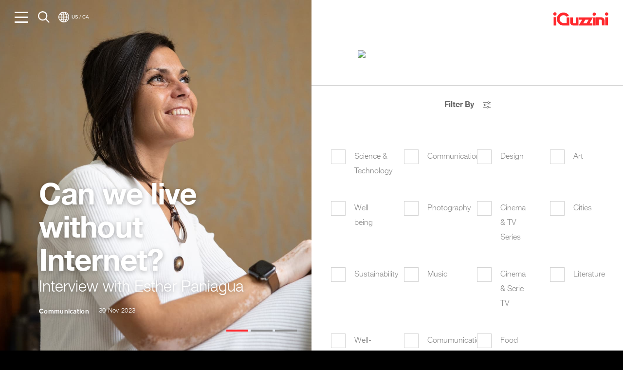

--- FILE ---
content_type: text/html; charset=utf-8
request_url: https://legacy.iguzzini.com/us/lighthinking/?page=1&culture=de-DE&filters=Kommunikation
body_size: 23861
content:
<!DOCTYPE html>
<html  lang="en-US">
<head id="head"><title>
	Lighthinking
</title><meta name="description" content="The online magazine for a new reading of light." /> 
<meta charset="UTF-8" /> 

<meta name="viewport" content="width=device-width, initial-scale=1.0, user-scalable=no">
<link rel="apple-touch-icon" sizes="57x57" href="https://legacy.iguzzini.com/App_Themes/iGuzzini/images/favicons/apple-touch-icon-57x57.png?v=2">
<link rel="apple-touch-icon" sizes="60x60" href="https://legacy.iguzzini.com/App_Themes/iGuzzini/images/favicons/apple-touch-icon-60x60.png?v=2">
<link rel="apple-touch-icon" sizes="72x72" href="https://legacy.iguzzini.com/App_Themes/iGuzzini/images/favicons/apple-touch-icon-72x72.png?v=2">
<link rel="apple-touch-icon" sizes="76x76" href="https://legacy.iguzzini.com/App_Themes/iGuzzini/images/favicons/apple-touch-icon-76x76.png?v=2">
<link rel="apple-touch-icon" sizes="114x114" href="https://legacy.iguzzini.com/App_Themes/iGuzzini/images/favicons/apple-touch-icon-114x114.png?v=2">
<link rel="apple-touch-icon" sizes="120x120" href="https://legacy.iguzzini.com/App_Themes/iGuzzini/images/favicons/apple-touch-icon-120x120.png?v=2">
<link rel="apple-touch-icon" sizes="144x144" href="https://legacy.iguzzini.com/App_Themes/iGuzzini/images/favicons/apple-touch-icon-144x144.png?v=2">
<link rel="apple-touch-icon" sizes="152x152" href="https://legacy.iguzzini.com/App_Themes/iGuzzini/images/favicons/apple-touch-icon-152x152.png?v=2">
<link rel="apple-touch-icon" sizes="180x180" href="https://legacy.iguzzini.com/App_Themes/iGuzzini/images/favicons/apple-touch-icon-180x180.png?v=2">
<link rel="icon" type="image/png" href="https://legacy.iguzzini.com/App_Themes/iGuzzini/images/favicons/favicon-32x32.png?v=2" sizes="32x32">
<link rel="icon" type="image/png" href="https://legacy.iguzzini.com/App_Themes/iGuzzini/images/favicons/android-chrome-192x192.png?v=2" sizes="192x192">
<link rel="icon" type="image/png" href="https://legacy.iguzzini.com/App_Themes/iGuzzini/images/favicons/favicon-96x96.png?v=2" sizes="96x96">
<link rel="icon" type="image/png" href="https://legacy.iguzzini.com/App_Themes/iGuzzini/images/favicons/favicon-196x196.png?v=2" sizes="196x196">
<link rel="icon" type="image/png" href="https://legacy.iguzzini.com/App_Themes/iGuzzini/images/favicons/favicon-16x16.png?v=2" sizes="16x16">
<link rel="manifest" href="https://legacy.iguzzini.com/App_Themes/iGuzzini/images/favicons/manifest.json?v=2">
<link rel="mask-icon" href="https://legacy.iguzzini.com/App_Themes/iGuzzini/images/favicons/safari-pinned-tab.svg?v=2" color="#ff292d">
<link rel="shortcut icon" href="https://legacy.iguzzini.com/App_Themes/iGuzzini/images/favicons/favicon.ico?v=2">
<meta name="msapplication-TileColor" content="#ff292d">
<meta name="msapplication-TileImage" content="https://legacy.iguzzini.com/App_Themes/iGuzzini/images/favicons/mstile-144x144.png?v=2">
<meta name="msapplication-config" content="https://legacy.iguzzini.com/App_Themes/iGuzzini/images/favicons/browserconfig.xml?v=2">
<meta name="theme-color" content="#ffffff">
<link rel="stylesheet" href="https://legacy.iguzzini.com/App_Themes/iGuzzini/dist/app.4d6d98df880b7598418200c282e9ed72.css" />
<link href="https://legacy.iguzzini.com/CMSPages/GetResource.ashx?stylesheetname=CorporateMenu" type="text/css" rel="stylesheet"/>
<!-- Google Tag Manager -->
<script>(function(w,d,s,l,i){w[l]=w[l]||[];w[l].push({'gtm.start':
new Date().getTime(),event:'gtm.js'});var f=d.getElementsByTagName(s)[0],
j=d.createElement(s),dl=l!='dataLayer'?'&l='+l:'';j.async=true;j.src=
'https://www.googletagmanager.com/gtm.js?id='+i+dl;f.parentNode.insertBefore(j,f);
})(window,document,'script','dataLayer','GTM-PQ3KT4J');</script>
<!-- End Google Tag Manager -->
<link rel="alternate" hreflang="de-DE" href="https://legacy.iguzzini.com/de/lighthinking/" />
<link rel="alternate" hreflang="x-default" href="https://legacy.iguzzini.com/lighthinking/" />
<link rel="alternate" hreflang="en-GB" href="https://legacy.iguzzini.com/lighthinking/" />
<link rel="alternate" hreflang="en-US" href="https://legacy.iguzzini.com/us/lighthinking/" />
<link rel="alternate" hreflang="es-ES" href="https://legacy.iguzzini.com/es/lighthinking/" />
<link rel="alternate" hreflang="fr-CA" href="https://legacy.iguzzini.com/ca/lighthinking/" />
<link rel="alternate" hreflang="fr-FR" href="https://legacy.iguzzini.com/fr/lighthinking/" />
<link rel="alternate" hreflang="it-IT" href="https://legacy.iguzzini.com/it/lighthinking/" />
<link rel="alternate" hreflang="zh-CN" href="https://legacy.iguzzini.com/cn/lighthinking/" />

<meta name="twitter:card" content="summary" />
<meta property="og:title" content="Lighthinking" />
<meta property="og:description" content="The online magazine for a new reading of light." />
<meta property="og:url" content="https://legacy.iguzzini.com/us/lighthinking/" />
 
<link rel="canonical" href="https://legacy.iguzzini.com/us/lighthinking/" /></head>
<body class="LTR Safari Chrome Safari140 Chrome140 ENUS ContentBody is-transparent-header" >
    <form method="post" action="/us/lighthinking/?page=1&amp;culture=de-DE&amp;filters=Kommunikation" id="form">
<div class="aspNetHidden">
<input type="hidden" name="manScript_HiddenField" id="manScript_HiddenField" value="" />
<input type="hidden" name="__CMSCsrfToken" id="__CMSCsrfToken" value="CuVPuoFtKmOiZ/x2CV7aVlwy9TPgcjPBATIu6iCyjhgMlNmOntoxPw8zqFU74a7iDKb5TDY8sQTSXCzEd3FhsGBpt8rzsQEZ7JQ60YRh7PY=" />
<input type="hidden" name="__EVENTTARGET" id="__EVENTTARGET" value="" />
<input type="hidden" name="__EVENTARGUMENT" id="__EVENTARGUMENT" value="" />

</div>

<script type="text/javascript">
//<![CDATA[
var theForm = document.forms['form'];
if (!theForm) {
    theForm = document.form;
}
function __doPostBack(eventTarget, eventArgument) {
    if (!theForm.onsubmit || (theForm.onsubmit() != false)) {
        theForm.__EVENTTARGET.value = eventTarget;
        theForm.__EVENTARGUMENT.value = eventArgument;
        theForm.submit();
    }
}
//]]>
</script>


<script src="https://legacy.iguzzini.com/WebResource.axd?d=pynGkmcFUV13He1Qd6_TZMgD7eCnL_EPgzz0rNDIv9wCVSqXqi9kcuBKb8ECJkqsEA0Snx4fME_RxPOz1WUUdw2&amp;t=638942282805310136" type="text/javascript"></script>

<input type="hidden" name="lng" id="lng" value="en-US" />
<script type="text/javascript">
	//<![CDATA[

function PM_Postback(param) { if (window.top.HideScreenLockWarningAndSync) { window.top.HideScreenLockWarningAndSync(480); } if(window.CMSContentManager) { CMSContentManager.allowSubmit = true; }; __doPostBack('m$am',param); }
function PM_Callback(param, callback, ctx) { if (window.top.HideScreenLockWarningAndSync) { window.top.HideScreenLockWarningAndSync(480); }if (window.CMSContentManager) { CMSContentManager.storeContentChangedStatus(); };WebForm_DoCallback('m$am',param,callback,ctx,null,true); }
//]]>
</script>
<script src="https://legacy.iguzzini.com/ScriptResource.axd?d=x6wALODbMJK5e0eRC_p1LU2guPJM_J8UJikn7OYj6y3olO8pv32wtQq4m-30Z8NCqvckdS5WuoswMCuIbkUAKi-XMtIS3sju7TIcfd4cc3ctFHRKDZ-iVrcqZXEyqiDW0&amp;t=7c776dc1" type="text/javascript"></script>
<script src="https://legacy.iguzzini.com/ScriptResource.axd?d=P5lTttoqSeZXoYRLQMIScJ-RoG6HYkYgk4DfUI4i1Hg5dOvZUeFvjryUrOg_HOHtvobLolsAY4HQPsx_JjXMkOvcPH8ofiqZe7vZrNEmsYUS3kY81wAjRb-C3oWRSFbO0&amp;t=7c776dc1" type="text/javascript"></script>
<script type="text/javascript">
	//<![CDATA[

var CMS = CMS || {};
CMS.Application = {
  "isRTL": "false",
  "isDebuggingEnabled": true,
  "applicationUrl": "/",
  "imagesUrl": "https://legacy.iguzzini.com/CMSPages/GetResource.ashx?image=%5bImages.zip%5d%2f",
  "isDialog": false
};

//]]>
</script>
<div class="aspNetHidden">

	<input type="hidden" name="__VIEWSTATEGENERATOR" id="__VIEWSTATEGENERATOR" value="A5343185" />
	<input type="hidden" name="__SCROLLPOSITIONX" id="__SCROLLPOSITIONX" value="0" />
	<input type="hidden" name="__SCROLLPOSITIONY" id="__SCROLLPOSITIONY" value="0" />
</div>
    <script type="text/javascript">
//<![CDATA[
Sys.WebForms.PageRequestManager._initialize('manScript', 'form', ['tctxM',''], [], [], 90, '');
//]]>
</script>

    <div id="ctxM">

</div>
    
<!-- Google Tag Manager (noscript) -->
<noscript><iframe src="https://www.googletagmanager.com/ns.html?id=GTM-PQ3KT4J" height="0" width="0" style="display:none;visibility:hidden"></iframe></noscript>
<!-- End Google Tag Manager (noscript) -->



<script>
    let facebookConversionData = {"clientUserAgent":"Mozilla/5.0 (Macintosh; Intel Mac OS X 10_15_7) AppleWebKit/537.36 (KHTML, like Gecko) Chrome/131.0.0.0 Safari/537.36; ClaudeBot/1.0; +claudebot@anthropic.com)","clientEmail":"","browserID":null,"clickID":null,"clientIpAddress":"13.59.1.182"};
</script>


<!--[if IE 9]>
  <script type="text/javascript" data-donotmove="true">document.body.className+=" ie9"</script>
<![endif]-->
<!--[if lt IE 9]>
<div class="old-browser">
  <h6>OUTDATED BROWSER</h6>
<p>FOR A BETTER EXPERIENCE, KEEP YOUR BROWSER UP TO DATE.<br><a href="http://outdatedbrowser.com/">CHECK HERE FOR LATEST VERSIONS</a></p>
</div>
<![endif]-->
<div class="theme__wrapper">
  

  
  <div class="theme__wrapper__nav">
    <nav class="cp-main-nav">
      <div class="cp-main-nav__content">


          <div class="cp-main-nav__content__top">
            <div class="cp-main-nav__content__top__menu">
  
	<ul id="menuElem" class="a-CMSListMenuUL">
		<li class="a-CMSListMenuLI">
			<a class="a-CMSListMenuLink" href="https://www.iguzzini.com/us/light-impact-sustainability/">Sustainability</a>
		</li>
		<li class="a-CMSListMenuLI">
			<a class="a-CMSListMenuLink" href="/">Products</a>
			<ul class="b-CMSListMenuUL">
				<li class="b-CMSListMenuLI">
					<a class="b-CMSListMenuLink" href="/us/new/">New</a>
				</li>
				<li class="b-CMSListMenuLI">
					<a class="b-CMSListMenuLink" href="/us/indoor-lighting/">Indoor</a>
				</li>
				<li class="b-CMSListMenuLI">
					<a class="b-CMSListMenuLink" href="/us/outdoor-lighting/">Outdoor</a>
				</li>
				<li class="b-CMSListMenuLI">
					<a class="b-CMSListMenuLink" href="/us/italian-echoes/">iGuzzini Echoes</a>
				</li>
				<li class="b-CMSListMenuLI">
					<a class="b-CMSListMenuLink" href="/us/bespoke-solutions/">Bespoke</a>
				</li>
				<li class="b-CMSListMenuLI">
					<a class="b-CMSListMenuLink" href="https://www.iguzzini.com/us/na-quick-ship-program-2022/">Quick Ship program</a>
				</li>
				<li class="cp-main-nav__item--small">
					<a class="b-CMSListMenuLink" href="https://www.iguzzini.com/us/title-24-ja8/">Title 24 JA8 certified products</a>
				</li>

			</ul>
		</li>
		<li class="a-CMSListMenuLI">
			<a class="a-CMSListMenuLink" href="/">Projects</a>
			<ul class="b-CMSListMenuUL">
				<li class="b-CMSListMenuLI">
					<a class="b-CMSListMenuLink" href="/us/projects/project-gallery">Project Gallery</a>
				</li>
				<li class="b-CMSListMenuLI">
					<a class="b-CMSListMenuLink" href="/us/projects/light-is-back">Light is Back</a>
				</li>

			</ul>
		</li>
		<li class="a-CMSListMenuLI">
			<a class="a-CMSListMenuLink" href="/us/lighthinking/">Lighthinking</a>
		</li>
		<li class="a-CMSListMenuLI">
			<a class="a-CMSListMenuLink" href="/">News</a>
			<ul class="b-CMSListMenuUL">
				<li class="b-CMSListMenuLI">
					<a class="b-CMSListMenuLink" href="/us/news">News</a>
				</li>
				<li class="b-CMSListMenuLI">
					<a class="b-CMSListMenuLink" href="/us/events">Events</a>
				</li>

			</ul>
		</li>
		<li class="a-CMSListMenuLI">
			<a class="a-CMSListMenuLink" href="https://www.iguzzini.com/us/light-experience-north-america">Light Experience</a>
		</li>

	</ul>



</div>
          </div>
          <div class="short-menu-corporate">
            
          </div>
          <div class="cp-main-nav__content__bottom">
            
	<ul id="menuElem">
		<li>
			<a href="/us/downloads">Downloads</a>
		</li>
		<li>
			<a href="/us/newsletter">Newsletter</a>
		</li>
		<li>
			<a href="https://iguzzini.sharepoint.com/sites/iHQAcademy&amp;Promotion">Knowledge Base (login required)</a>
		</li>
		<li>
			<a href="/us/contacts">Contacts</a>
		</li>
		<li>
			<a href="https://www.iguzzini.com/us/corporate/home/">Corporate</a>
		</li>

	</ul>



          </div>
      </div>
      <div class="cp-main-nav__bar">
        <div class="cp-main-nav__bar-tools">
          <div class="cp-main-nav__item cp-main-nav__item--menu cp-main-nav__icon">
            menu
            <span class="cp-main-nav__icon__line"></span>
            <span class="cp-main-nav__icon__line"></span>
            <span class="cp-main-nav__icon__line"></span>
          </div>
          <div class="cp-main-nav__item cp-main-nav__item--search js-main-nav-search">
            <svg class="icon" xmlns="http://www.w3.org/2000/svg" viewBox="0 0 48 48" width="24" height="24">
              <path fill="currentColor" d="M48,44.7,34.6,31.3a19.15,19.15,0,0,0,4.2-11.9A19.4,19.4,0,1,0,19.4,38.8a19.15,19.15,0,0,0,11.9-4.2L44.7,48ZM4.7,19.4A14.7,14.7,0,1,1,19.4,34.1,14.72,14.72,0,0,1,4.7,19.4Z"/>
            </svg>
          </div>
          <div class="cp-main-nav__item">
            

<div class="cp-main-nav__region js-loc-selector">
    <div class="cp-main-nav__region-icon js-loc-selector-caption">
        <svg xmlns="http://www.w3.org/2000/svg" x="0px" y="0px" width="22" height="22" viewBox="0 0 64 64">
            <path fill="currentColor" d="M32,0C14.4,0,0,14.4,0,32s14.4,32,32,32c17.6,0,32-14.4,32-32S49.6,0,32,0 M21.6,6.2c-1.9,2.6-3.4,5.7-4.4,8.8
            c-1.9-0.7-3.6-1.5-5.1-2.4C14.7,9.9,18,7.7,21.6,6.2 M9.4,15.8c2,1.2,4.3,2.3,6.7,3.2c-0.8,3.4-1.3,7.1-1.4,10.9H4.3
            C4.6,24.7,6.5,19.9,9.4,15.8 M9.4,48.2c-2.9-4-4.7-8.9-5.1-14.1h10.4c0.1,3.8,0.6,7.5,1.4,10.9C13.6,45.9,11.4,46.9,9.4,48.2
            M12.1,51.4c1.5-0.9,3.3-1.7,5.1-2.4c1,3.1,2.5,6.2,4.4,8.8C18,56.3,14.7,54.1,12.1,51.4 M29.9,59.4c-4.3-1.6-7.2-7.2-8.7-11.6
            c2.7-0.6,5.7-1,8.7-1.2V59.4z M29.9,42.5c-3.4,0.1-6.7,0.6-9.8,1.3c-0.7-3-1.1-6.3-1.3-9.7h11.1L29.9,42.5L29.9,42.5z M29.9,29.9
            H18.8c0.1-3.4,0.6-6.7,1.3-9.7c3.1,0.8,6.4,1.2,9.8,1.3L29.9,29.9L29.9,29.9z M29.9,17.3c-3-0.1-6-0.5-8.7-1.2
            c1.5-4.4,4.4-10,8.7-11.6V17.3z M54.6,15.8c2.9,4,4.7,8.9,5.1,14.1H49.4c-0.1-3.8-0.6-7.5-1.4-10.9C50.4,18.1,52.6,17.1,54.6,15.8
            M51.9,12.6c-1.5,0.9-3.3,1.7-5.1,2.4c-1-3.1-2.5-6.2-4.4-8.8C46,7.7,49.3,9.9,51.9,12.6 M34.1,4.6c4.3,1.6,7.2,7.2,8.7,11.6
            c-2.7,0.6-5.7,1-8.7,1.2L34.1,4.6L34.1,4.6z M34.1,21.5c3.4-0.1,6.7-0.6,9.8-1.3c0.7,3,1.1,6.3,1.3,9.7H34.1L34.1,21.5L34.1,21.5z
            M34.1,34.1h11.1c-0.1,3.4-0.6,6.7-1.3,9.7c-3.1-0.8-6.4-1.2-9.8-1.3L34.1,34.1L34.1,34.1z M34.1,59.4V46.7c3,0.1,6,0.5,8.7,1.2
            C41.3,52.2,38.4,57.9,34.1,59.4 M42.4,57.8c1.9-2.6,3.4-5.7,4.4-8.8c1.9,0.7,3.6,1.5,5.1,2.4C49.3,54.1,46,56.3,42.4,57.8
            M54.6,48.2c-2-1.2-4.3-2.3-6.7-3.2c0.8-3.4,1.3-7.1,1.4-10.9h10.4C59.4,39.3,57.5,44.1,54.6,48.2"/>
        </svg>
        <span class="cp-main-nav__region-caption">US / CA</span></div>
    <div class="cp-main-nav__region-tooltip js-loc-selector-tooltip" data-id="tooltip-region">

        <div class="cp-main-nav__region-wrap">
            <div class="js-loc-wrapper-desktop region-selector region-selector--desktop is-hidden">

                
                        <div class="region-selector__heading">Region & Language</div>
                        <div class="region-selector__tab-labels js-loc-selector-region">
                    
                        <div class="region-selector-item region-selector-item--desktop">
                            <input class="region-selector-item__input js-loc-selector-region-inp" type="radio" name="regionSelector" data-id="p_lt_ctl07-0"
                                id="region-selector-p_lt_ctl07-0"
                                data-lang="en"
                                data-url="/lighthinking/"
                                 />
                            <label class="region-selector-item__label"
                                for="region-selector-p_lt_ctl07-0">

                                <span>Global</span>

                            </label>
                        </div>
                    
                        <div class="region-selector-item region-selector-item--desktop">
                            <input class="region-selector-item__input js-loc-selector-region-inp" type="radio" name="regionSelector" data-id="p_lt_ctl07-1"
                                id="region-selector-p_lt_ctl07-1"
                                data-lang="us"
                                data-url="/us/lighthinking/"
                                checked />
                            <label class="region-selector-item__label"
                                for="region-selector-p_lt_ctl07-1">

                                <span>USA / Canada</span>

                            </label>
                        </div>
                    
                        <div class="region-selector-item region-selector-item--desktop">
                            <input class="region-selector-item__input js-loc-selector-region-inp" type="radio" name="regionSelector" data-id="p_lt_ctl07-2"
                                id="region-selector-p_lt_ctl07-2"
                                data-lang="cn"
                                data-url="/cn/lighthinking/"
                                 />
                            <label class="region-selector-item__label"
                                for="region-selector-p_lt_ctl07-2">

                                <span>China</span>

                            </label>
                        </div>
                    
                        </div>
                    

                

                        <div class="region-selector__panels">
                    
                        <div class="region-selector__tab-panel js-loc-selector-panel" data-id="p_lt_ctl07-0">
                            <div class="region-selector__description"><b>Global standard</b>
                                220V-240V/50Hz | ENEC
                            </div>

                            
                                    <div class="region-selector__lang-container lang-selector lang-selector--desktop">
                                    <div class=" lang-selector__heading">Select a language:</div>
                                    <ul class="lang-selector__list js-loc-selector-language">
                                
                                    <li class="lang-selector__li">
                                        <input type="radio" class='lang-selector__input' name="langSelector-p_lt_ctl07-0" checked
                                           data-url='/lighthinking/'
                                           data-lang='en'
                                            id="lang-selector-p_lt_ctl07-0-0"/>
                                         <label for="lang-selector-p_lt_ctl07-0-0" class="lang-selector__label">
                                            English
                                        </label>
                                    </li>
                                
                                    <li class="lang-selector__li">
                                        <input type="radio" class='lang-selector__input' name="langSelector-p_lt_ctl07-0" 
                                           data-url='/fr/lighthinking/'
                                           data-lang='fr'
                                            id="lang-selector-p_lt_ctl07-0-1"/>
                                         <label for="lang-selector-p_lt_ctl07-0-1" class="lang-selector__label">
                                            French
                                        </label>
                                    </li>
                                
                                    <li class="lang-selector__li">
                                        <input type="radio" class='lang-selector__input' name="langSelector-p_lt_ctl07-0" 
                                           data-url='/de/lighthinking/'
                                           data-lang='de'
                                            id="lang-selector-p_lt_ctl07-0-2"/>
                                         <label for="lang-selector-p_lt_ctl07-0-2" class="lang-selector__label">
                                            German
                                        </label>
                                    </li>
                                
                                    <li class="lang-selector__li">
                                        <input type="radio" class='lang-selector__input' name="langSelector-p_lt_ctl07-0" 
                                           data-url='/it/lighthinking/'
                                           data-lang='it'
                                            id="lang-selector-p_lt_ctl07-0-3"/>
                                         <label for="lang-selector-p_lt_ctl07-0-3" class="lang-selector__label">
                                            Italian
                                        </label>
                                    </li>
                                
                                    <li class="lang-selector__li">
                                        <input type="radio" class='lang-selector__input' name="langSelector-p_lt_ctl07-0" 
                                           data-url='/es/lighthinking/'
                                           data-lang='es'
                                            id="lang-selector-p_lt_ctl07-0-4"/>
                                         <label for="lang-selector-p_lt_ctl07-0-4" class="lang-selector__label">
                                            Spanish
                                        </label>
                                    </li>
                                
                                    </ul>
                                    </div>
                                
                        </div>
                    
                        <div class="region-selector__tab-panel js-loc-selector-panel" data-id="p_lt_ctl07-1">
                            <div class="region-selector__description"><b>North American standard</b>
                                120-277V | UL
                            </div>

                            
                                    <div class="region-selector__lang-container lang-selector lang-selector--desktop">
                                    <div class=" lang-selector__heading">Select a language:</div>
                                    <ul class="lang-selector__list js-loc-selector-language">
                                
                                    <li class="lang-selector__li">
                                        <input type="radio" class='lang-selector__input' name="langSelector-p_lt_ctl07-1" checked
                                           data-url='/us/lighthinking/'
                                           data-lang='us'
                                            id="lang-selector-p_lt_ctl07-1-0"/>
                                         <label for="lang-selector-p_lt_ctl07-1-0" class="lang-selector__label">
                                            English
                                        </label>
                                    </li>
                                
                                    <li class="lang-selector__li">
                                        <input type="radio" class='lang-selector__input' name="langSelector-p_lt_ctl07-1" 
                                           data-url='/ca/lighthinking/'
                                           data-lang='ca'
                                            id="lang-selector-p_lt_ctl07-1-1"/>
                                         <label for="lang-selector-p_lt_ctl07-1-1" class="lang-selector__label">
                                            French
                                        </label>
                                    </li>
                                
                                    </ul>
                                    </div>
                                
                        </div>
                    
                        <div class="region-selector__tab-panel js-loc-selector-panel" data-id="p_lt_ctl07-2">
                            <div class="region-selector__description"><b>China standard</b>
                                220V-240V/50Hz | CCC
                            </div>

                            
                                    <div class="region-selector__lang-container lang-selector lang-selector--desktop">
                                    <div class=" lang-selector__heading">Select a language:</div>
                                    <ul class="lang-selector__list js-loc-selector-language">
                                
                                    <li class="lang-selector__li">
                                        <input type="radio" class='lang-selector__input' name="langSelector-p_lt_ctl07-2" checked
                                           data-url='/cn/lighthinking/'
                                           data-lang='cn'
                                            id="lang-selector-p_lt_ctl07-2-0"/>
                                         <label for="lang-selector-p_lt_ctl07-2-0" class="lang-selector__label">
                                            English
                                        </label>
                                    </li>
                                
                                    </ul>
                                    </div>
                                
                        </div>
                    
                        </div>
                    
            </div>
            
            <div class="js-loc-wrapper-mobile region-selector region-selector--mobile">
                
                        <div class="region-selector__region-select-wrapper">
                            <select class="js-region-select has-label" id="region-select-p_lt_ctl07">
                    
                        <option 
                            data-id="mobile-region-selector-p_lt_ctl07-0"
                            data-lang="en"
                            data-url="/lighthinking/"
                            data-electrical-standard-title="Global standard"
                            data-electrical-standard-value="220V-240V/50Hz | ENEC"                            
                            >Global</option>
                    
                        <option selected='true'
                            data-id="mobile-region-selector-p_lt_ctl07-1"
                            data-lang="us"
                            data-url="/us/lighthinking/"
                            data-electrical-standard-title="North American standard"
                            data-electrical-standard-value="120-277V | UL"                            
                            >USA / Canada</option>
                    
                        <option 
                            data-id="mobile-region-selector-p_lt_ctl07-2"
                            data-lang="cn"
                            data-url="/cn/lighthinking/"
                            data-electrical-standard-title="China standard"
                            data-electrical-standard-value="220V-240V/50Hz | CCC"                            
                            >China</option>
                    
                            </select>
                            <label class="region-selector__label" for="region-select-p_lt_ctl07">Technical Region</label>
                        </div>
                    

                

                        
                                <div class="js-language-select-wrapper region-selector__lang-select-wrapper">
                                    <select 
                                        class="js-language-select has-label"
                                        id="mobile-region-selector-p_lt_ctl07-0"
                                        data-id="mobile-region-selector-p_lt_ctl07-0"> 
                            
                                <option
                                    selected='true'
                                    value='en' data-lang='en' data-url='/lighthinking/'>English</option>
                            
                                <option
                                    
                                    value='fr' data-lang='fr' data-url='/fr/lighthinking/'>French</option>
                            
                                <option
                                    
                                    value='de' data-lang='de' data-url='/de/lighthinking/'>German</option>
                            
                                <option
                                    
                                    value='it' data-lang='it' data-url='/it/lighthinking/'>Italian</option>
                            
                                <option
                                    
                                    value='es' data-lang='es' data-url='/es/lighthinking/'>Spanish</option>
                            
                                    </select>
                                    <label class="region-selector__label" for="mobile-region-selector-p_lt_ctl07-0">Prefered Language</label>
                                </div>
                            

                    

                        
                                <div class="js-language-select-wrapper region-selector__lang-select-wrapper">
                                    <select 
                                        class="js-language-select has-label"
                                        id="mobile-region-selector-p_lt_ctl07-1"
                                        data-id="mobile-region-selector-p_lt_ctl07-1"> 
                            
                                <option
                                    selected='true'
                                    value='us' data-lang='us' data-url='/us/lighthinking/'>English</option>
                            
                                <option
                                    
                                    value='ca' data-lang='ca' data-url='/ca/lighthinking/'>French</option>
                            
                                    </select>
                                    <label class="region-selector__label" for="mobile-region-selector-p_lt_ctl07-1">Prefered Language</label>
                                </div>
                            

                    

                        
                                <div class="js-language-select-wrapper region-selector__lang-select-wrapper">
                                    <select 
                                        class="js-language-select has-label"
                                        id="mobile-region-selector-p_lt_ctl07-2"
                                        data-id="mobile-region-selector-p_lt_ctl07-2"> 
                            
                                <option
                                    selected='true'
                                    value='cn' data-lang='cn' data-url='/cn/lighthinking/'>English</option>
                            
                                    </select>
                                    <label class="region-selector__label" for="mobile-region-selector-p_lt_ctl07-2">Prefered Language</label>
                                </div>
                            

                    
                
    </div>
            <div class="cp-main-nav__region-button-wrap">
                <button class="js-loc-button cp-main-nav__region-button icon-after btn-simple narrow red icon-after arrow-right block" type="button">Update</button>
            </div>
    </div>
    </div>
    </div>
    
          </div>
        </div>

        
    <a href="/us/" class="cp-main-nav__logo">
        <svg version="1.1" id="Layer_1" xmlns="http://www.w3.org/2000/svg" xmlns:xlink="http://www.w3.org/1999/xlink" role="img" x="0px" y="0px" viewBox="0 0 162 39" enable-background="new 0 0 162 39" xml:space="preserve" aria-label="iGuzzini - Lighting innovation for people">
            <title>iGuzzini</title>
            <path fill-rule="evenodd" clip-rule="evenodd" fill="#FFFFFF" d="M5.2,0c2.7,0,4.9,2.2,4.9,4.9c0,2.7-2.2,4.9-4.9,4.9
        c-2.7,0-4.9-2.2-4.9-4.9C0.3,2.2,2.5,0,5.2,0L5.2,0L5.2,0z M143,38.7h7.9v-15l-0.3-1.5l-0.5-1.2l-0.7-1.3l-1.1-1.6l-0.8-0.8
        l-1.4-1.1l-1.2-0.6l-1.3-0.5l-2-0.4h-15.1v24h8V21.5h5.6l1,0.3l0.8,0.7l0.4,0.7l0.5,1L143,38.7L143,38.7L143,38.7z M39.8,13.1
        l6.5-3.9l-0.8-1.2l-1.6-1.6l-2.2-1.9l-2.8-1.8l-2.2-0.9L34,1l-2.1-0.3h-2.2L26.4,1l-2.8,0.9L21,3.1l-2.5,1.5l-1.8,1.7l-1.6,1.6
        l-1.3,1.9l-1.1,2l-1.1,3l-0.6,2l-0.2,2.1l0.2,2.5l0.3,2.5l0.9,2.8l1.2,2.5l1.2,2l1.5,1.7l1.8,1.7l2.1,1.5l2,1.1l2,0.8l2.4,0.7
        l2.8,0.3h18.4v-24h-7.9v16.3H29l-1.7-0.4l-1.5-0.6L24,29.3l-1.5-1L21.4,27l-1.1-1.7l-0.8-1.7l-0.4-2l-0.1-2.2l0.2-2l0.8-2.2l1.1-2
        l1.5-1.7l1.9-1.3l2-0.9l2.2-0.6l2.2-0.1l2.5,0.3l2,0.8l1.9,1.1l1.3,1.1L39.8,13.1L39.8,13.1L39.8,13.1z M49.8,14.9v14.2l0.1,1.9
        l0.4,1.6l0.7,1.4l1.1,1.5l1.6,1.5l1.6,1l1.7,0.7l2.1,0.2h15.3V14.9h-8.1v17.2h-6l-0.9-0.3l-0.7-0.5l-0.7-0.9L58,29.3V14.9H49.8
        L49.8,14.9L49.8,14.9z M76,14.9h40.8l-10.1,17.5h8.7v6.4H74.9L85,21.7h-8.9L76,14.9L76,14.9L76,14.9z M88.2,32.3l6-10.4h9.8l-6,10.5
        L88.2,32.3L88.2,32.3L88.2,32.3z M156.8,0.2c2.7,0,4.9,2.2,4.9,4.9c0,2.7-2.2,4.9-4.9,4.9c-2.7,0-4.9-2.2-4.9-4.9
        C151.9,2.4,154.1,0.2,156.8,0.2L156.8,0.2L156.8,0.2z M152.6,14.6h8.1v24.1h-8.1V14.6L152.6,14.6L152.6,14.6z M120.5,0.6
        c2.7,0,4.9,2.2,4.9,4.9c0,2.7-2.2,4.9-4.9,4.9c-2.7,0-4.9-2.2-4.9-4.9C115.7,2.8,117.9,0.6,120.5,0.6L120.5,0.6L120.5,0.6z
            M116.8,15h7.9v23.9h-7.9V15L116.8,15L116.8,15z M1.3,14.4h8.1v24.4H1.3V14.4L1.3,14.4L1.3,14.4z"/>
        </svg>
        
    </a>




      </div>
    </nav>
  </div>
  <div class="theme__wrapper__content">
    

<div class="cp-filter-panel cp-filter-panel--na">
	<input type="radio" name="type" id="search" checked="">
	<input type="radio" name="type" id="filter">

	<div class="cp-filter-panel__header">
		<label for="search">
			<h2>Search</h2>
			<p>Search for products by keyword or product code.</p>
		</label>
		<label for="filter">
			<h2>Filter Products</h2>
			<p>Get help starting your search.</p>
		</label>
	</div>

	<div class="cp-filter-panel__content">
		<div class="cp-filter-panel__content__search js-predictive-search">
		    <input name="p$lt$ctl09$IGuzziniProductSearch_FilterNA$txtSearchBox" type="text" id="p_lt_ctl09_IGuzziniProductSearch_FilterNA_txtSearchBox" class="js-predictive-search-input" autocomplete="off" Placeholder="Search for a product name, code, project, news, event..." data-culture="en-US" /><!--
         --><button onclick="__doPostBack('p$lt$ctl09$IGuzziniProductSearch_FilterNA$ctl00','')" class="cp-filter-panel__btn-search js-predictive-search-submit"><i class="icon-after search"></i></button>
		    <div class="js-predictive-search-results">
                <div class="js-search-results-codes"></div>
                <div class="cp-filter-panel__predictive-list js-search-results-list"></div>
                <div class="cp-product-codes grid-section is-hidden js-search-results-zero">
                    <div class="grid-row">
                        <div class="grid-item col-12">
                            <h3>Your search returned no results</h3>
                        </div>
                    </div>
                </div>
            </div>
		</div>
		<div class="cp-filter-panel__content__filter">

            <input id="p_lt_ctl09_IGuzziniProductSearch_FilterNA_rbIndoor" type="radio" name="p$lt$ctl09$IGuzziniProductSearch_FilterNA$filter" value="rbIndoor" checked="checked" class="filter-indoor js-filter-segment-selector" data-segment="Indoor Lighting" />
            <label class="js-tracked" for="p_lt_ctl09_IGuzziniProductSearch_FilterNA_rbIndoor" data-tracking-category="Filter Products" data-tracking-action="Click" data-tracking-label="Indoor Lighting">Indoor Lighting</label>
            <input id="p_lt_ctl09_IGuzziniProductSearch_FilterNA_rbOutdoor" type="radio" name="p$lt$ctl09$IGuzziniProductSearch_FilterNA$filter" value="rbOutdoor" class="filter-outdoor js-filter-segment-selector" data-segment="Outdoor Lighting" />
            <label class="js-tracked" for="p_lt_ctl09_IGuzziniProductSearch_FilterNA_rbOutdoor" data-tracking-category="Filter Products" data-tracking-action="Click" data-tracking-label="Outdoor Lighting">Outdoor Lighting</label>

			<div class="cp-filter-panel__indoor cp-accordion__group js-closable js-filter-segment" data-segment="Indoor Lighting">
				<div class="cp-filter-panel__group cp-accordion closed">
					<header class="cp-filter-panel__group__header cp-accordion__button">Product Type</header>
                    
                            <div class="cp-accordion__content__wrapper">
                            <ul class="cp-filter-panel__group__content cp-accordion__content js-filter-scope" data-tracking-category="Filter Products" data-tracking-action="Indoor Lighting" data-tracking-label="Product Type">
                        
                            <li class="cp-filter-panel__filter">
                                <input id="indoorProductTypeFilterOption_0" type="checkbox" name="indoorProductTypeFilterOption" data-title="Downlights" class="js-filter-input" value="TP05" data-value="Downlights"/>
                                <label for="indoorProductTypeFilterOption_0" >Downlights</label>
							</li>
                        
                            <li class="cp-filter-panel__filter">
                                <input id="indoorProductTypeFilterOption_1" type="checkbox" name="indoorProductTypeFilterOption" data-title="Lighting effect luminaires" class="js-filter-input" value="TP17" data-value="Lighting effect luminaires"/>
                                <label for="indoorProductTypeFilterOption_1" >Lighting effect luminaires</label>
							</li>
                        
                            <li class="cp-filter-panel__filter">
                                <input id="indoorProductTypeFilterOption_2" type="checkbox" name="indoorProductTypeFilterOption" data-title="Linear systems" class="js-filter-input" value="TP19" data-value="Linear systems"/>
                                <label for="indoorProductTypeFilterOption_2" >Linear systems</label>
							</li>
                        
                            <li class="cp-filter-panel__filter">
                                <input id="indoorProductTypeFilterOption_3" type="checkbox" name="indoorProductTypeFilterOption" data-title="Low Voltage Track Systems" class="js-filter-input" value="TP24" data-value="Fixtures for Low voltage track systems"/>
                                <label for="indoorProductTypeFilterOption_3" >Low Voltage Track Systems</label>
							</li>
                        
                            <li class="cp-filter-panel__filter">
                                <input id="indoorProductTypeFilterOption_4" type="checkbox" name="indoorProductTypeFilterOption" data-title="Pendants" class="js-filter-input" value="TP14" data-value="Pendants"/>
                                <label for="indoorProductTypeFilterOption_4" >Pendants</label>
							</li>
                        
                            <li class="cp-filter-panel__filter">
                                <input id="indoorProductTypeFilterOption_5" type="checkbox" name="indoorProductTypeFilterOption" data-title="Spotlight and Track Lighting" class="js-filter-input" value="TP11" data-value="Fixtures for mains voltage track"/>
                                <label for="indoorProductTypeFilterOption_5" >Spotlight and Track Lighting</label>
							</li>
                        
                            <li class="cp-filter-panel__filter">
                                <input id="indoorProductTypeFilterOption_6" type="checkbox" name="indoorProductTypeFilterOption" data-title="Table lamps" class="js-filter-input" value="TP08" data-value="Table and floor lamps"/>
                                <label for="indoorProductTypeFilterOption_6" >Table lamps</label>
							</li>
                        
                            <li class="cp-filter-panel__filter">
                                <input id="indoorProductTypeFilterOption_7" type="checkbox" name="indoorProductTypeFilterOption" data-title="Wall / ceiling / floor mounted" class="js-filter-input" value="TP03" data-value="Wall / ceiling / floor luminaires"/>
                                <label for="indoorProductTypeFilterOption_7" >Wall / ceiling / floor mounted</label>
							</li>
                        
                            </ul>
                            </div>
                        
				</div>
				<div class="cp-filter-panel__group cp-accordion closed">
					<header class="cp-filter-panel__group__header cp-accordion__button">Application Area</header>
                    
                            <div class="cp-accordion__content__wrapper">
                            <ul class="cp-filter-panel__group__content cp-accordion__content js-filter-scope" data-tracking-category="Filter Products" data-tracking-action="Indoor Lighting > Product Type" data-tracking-label="Application Area">
                        
                            <li class="cp-filter-panel__filter">
                                <input id="indoorApplicationAreasFilterOption_0" type="checkbox" name="indoorApplicationAreasFilterOption" data-title="Culture" class="js-filter-input" value="SA02" data-value="Culture"/>
                                <label for="indoorApplicationAreasFilterOption_0">Culture</label>
                            </li>
                        
                            <li class="cp-filter-panel__filter">
                                <input id="indoorApplicationAreasFilterOption_1" type="checkbox" name="indoorApplicationAreasFilterOption" data-title="Hospitality & Living" class="js-filter-input" value="SA04" data-value="Hospitality & Living"/>
                                <label for="indoorApplicationAreasFilterOption_1">Hospitality & Living</label>
                            </li>
                        
                            <li class="cp-filter-panel__filter">
                                <input id="indoorApplicationAreasFilterOption_2" type="checkbox" name="indoorApplicationAreasFilterOption" data-title="Infrastructure" class="js-filter-input" value="SA05" data-value="Infrastructure"/>
                                <label for="indoorApplicationAreasFilterOption_2">Infrastructure</label>
                            </li>
                        
                            <li class="cp-filter-panel__filter">
                                <input id="indoorApplicationAreasFilterOption_3" type="checkbox" name="indoorApplicationAreasFilterOption" data-title="Retail" class="js-filter-input" value="SA03" data-value="Retail"/>
                                <label for="indoorApplicationAreasFilterOption_3">Retail</label>
                            </li>
                        
                            <li class="cp-filter-panel__filter">
                                <input id="indoorApplicationAreasFilterOption_4" type="checkbox" name="indoorApplicationAreasFilterOption" data-title="Urban" class="js-filter-input" value="SA09" data-value="Urban"/>
                                <label for="indoorApplicationAreasFilterOption_4">Urban</label>
                            </li>
                        
                            <li class="cp-filter-panel__filter">
                                <input id="indoorApplicationAreasFilterOption_5" type="checkbox" name="indoorApplicationAreasFilterOption" data-title="Working" class="js-filter-input" value="SA06" data-value="Working"/>
                                <label for="indoorApplicationAreasFilterOption_5">Working</label>
                            </li>
                        
                            </ul>
                            </div>
                        
				</div>
				<div class="cp-filter-panel__group cp-accordion closed">
					<header class="cp-filter-panel__group__header cp-accordion__button">Lighting Effect</header>
                    
                            <div class="cp-accordion__content__wrapper">
                            <ul class="cp-filter-panel__group__content cp-accordion__content filter-lighting js-filter-scope" data-tracking-category="Filter Products" data-tracking-action="Indoor Lighting > Product Type > Application Area" data-tracking-label="Lighting Effect">
                        
                            <li class="cp-filter-panel__filter">
                                <input id="indoorLightingEffectFilterOption_0" type="checkbox" name="indoorLightingEffectFilterOption" data-title="General indoor lighting" class="js-filter-input" value="TI01" data-value="General indoor lighting"/>
                                <label for="indoorLightingEffectFilterOption_0" class="thumb">
                                    <div class="filter-img" style="background-image:url(https://legacy.iguzzini.com/getmedia/e4aae287-571f-4858-8048-3cd3d7eb2058/1_generale-per-interni?width=200&height=200&ext=.jpg)"></div>
                                    <span>General indoor lighting</span>
                                </label>
                            </li>
                        
                            <li class="cp-filter-panel__filter">
                                <input id="indoorLightingEffectFilterOption_1" type="checkbox" name="indoorLightingEffectFilterOption" data-title="Indoor accent lighting" class="js-filter-input" value="TI03" data-value="Indoor accent lighting"/>
                                <label for="indoorLightingEffectFilterOption_1" class="thumb">
                                    <div class="filter-img" style="background-image:url(https://legacy.iguzzini.com/getmedia/ea0fec3a-deb6-49a5-ae89-4540b36c80e4/2_luce-daccento-interni?width=200&height=200&ext=.jpg)"></div>
                                    <span>Indoor accent lighting</span>
                                </label>
                            </li>
                        
                            <li class="cp-filter-panel__filter">
                                <input id="indoorLightingEffectFilterOption_2" type="checkbox" name="indoorLightingEffectFilterOption" data-title="Indoor grazing light" class="js-filter-input" value="TI09" data-value="Indoor grazing light"/>
                                <label for="indoorLightingEffectFilterOption_2" class="thumb">
                                    <div class="filter-img" style="background-image:url(https://legacy.iguzzini.com/getmedia/df610b26-7152-4431-9795-a34781e1883e/5_luce-radente-interni?width=200&height=200&ext=.jpg)"></div>
                                    <span>Indoor grazing light</span>
                                </label>
                            </li>
                        
                            <li class="cp-filter-panel__filter">
                                <input id="indoorLightingEffectFilterOption_3" type="checkbox" name="indoorLightingEffectFilterOption" data-title="Indoor indicator lighting" class="js-filter-input" value="TI15" data-value="Indoor indicator lighting"/>
                                <label for="indoorLightingEffectFilterOption_3" class="thumb">
                                    <div class="filter-img" style="background-image:url(https://legacy.iguzzini.com/getmedia/b7e595b0-3c41-4a38-b406-d4a9040a8b8a/8_luce-di-segnalazione-per-interni?width=200&height=200&ext=.jpg)"></div>
                                    <span>Indoor indicator lighting</span>
                                </label>
                            </li>
                        
                            <li class="cp-filter-panel__filter">
                                <input id="indoorLightingEffectFilterOption_4" type="checkbox" name="indoorLightingEffectFilterOption" data-title="Indoor light blades" class="js-filter-input" value="TI11" data-value="Indoor light effects"/>
                                <label for="indoorLightingEffectFilterOption_4" class="thumb">
                                    <div class="filter-img" style="background-image:url(https://legacy.iguzzini.com/getmedia/3d99517d-690f-4076-ad40-c30266b14dfe/6_segni-di-luce-per-interni?width=200&height=200&ext=.jpg)"></div>
                                    <span>Indoor light blades</span>
                                </label>
                            </li>
                        
                            <li class="cp-filter-panel__filter">
                                <input id="indoorLightingEffectFilterOption_5" type="checkbox" name="indoorLightingEffectFilterOption" data-title="Indoor lines of light" class="js-filter-input" value="TI13" data-value="Indoor lines of light"/>
                                <label for="indoorLightingEffectFilterOption_5" class="thumb">
                                    <div class="filter-img" style="background-image:url(https://legacy.iguzzini.com/getmedia/7b66e486-fc38-442a-9064-a47b2bca9e59/7_linee-luce-interni?width=200&height=200&ext=.jpg)"></div>
                                    <span>Indoor lines of light</span>
                                </label>
                            </li>
                        
                            <li class="cp-filter-panel__filter">
                                <input id="indoorLightingEffectFilterOption_6" type="checkbox" name="indoorLightingEffectFilterOption" data-title="Indoor uplight" class="js-filter-input" value="TI07" data-value="Indoor uplight"/>
                                <label for="indoorLightingEffectFilterOption_6" class="thumb">
                                    <div class="filter-img" style="background-image:url(https://legacy.iguzzini.com/getmedia/cdbd5cbb-0d5c-4244-ad5b-c8141402e81d/4_up-light-interni?width=200&height=200&ext=.jpg)"></div>
                                    <span>Indoor uplight</span>
                                </label>
                            </li>
                        
                            <li class="cp-filter-panel__filter">
                                <input id="indoorLightingEffectFilterOption_7" type="checkbox" name="indoorLightingEffectFilterOption" data-title="Indoor vertical surface lighting" class="js-filter-input" value="TI05" data-value="Indoor vertical surface lighting"/>
                                <label for="indoorLightingEffectFilterOption_7" class="thumb">
                                    <div class="filter-img" style="background-image:url(https://legacy.iguzzini.com/getmedia/c0362b1a-536b-4881-9eec-4847e60f59a7/3_superfici-verticali-interni?width=200&height=200&ext=.jpg)"></div>
                                    <span>Indoor vertical surface lighting</span>
                                </label>
                            </li>
                        
                            </ul>
                            </div>
                        
				</div>
			</div>
			<div class="cp-filter-panel__outdoor cp-accordion__group js-closable js-filter-segment" data-segment="Outdoor Lighting">
				<div class="cp-filter-panel__group cp-accordion closed">
					<header class="cp-filter-panel__group__header cp-accordion__button">Product Type</header>
                    
                            <div class="cp-accordion__content__wrapper">
                            <ul class="cp-filter-panel__group__content cp-accordion__content js-filter-scope" data-tracking-category="Filter Products" data-tracking-action="Outdoor Lighting" data-tracking-label="Product Type">
                        
                            <li class="cp-filter-panel__filter">
                                <input id="outdoorProductTypeFilterOption_0" type="checkbox" name="outdoorProductTypeFilterOption" data-title="Bollards" class="js-filter-input" value="TP15" data-value="Bollards"/>
                                <label for="outdoorProductTypeFilterOption_0">Bollards</label>
							</li>
                        
                            <li class="cp-filter-panel__filter">
                                <input id="outdoorProductTypeFilterOption_1" type="checkbox" name="outdoorProductTypeFilterOption" data-title="Floodlights" class="js-filter-input" value="TP10" data-value="Floodlights"/>
                                <label for="outdoorProductTypeFilterOption_1">Floodlights</label>
							</li>
                        
                            <li class="cp-filter-panel__filter">
                                <input id="outdoorProductTypeFilterOption_2" type="checkbox" name="outdoorProductTypeFilterOption" data-title="In-ground luminaires" class="js-filter-input" value="TP06" data-value="In-ground luminaires"/>
                                <label for="outdoorProductTypeFilterOption_2">In-ground luminaires</label>
							</li>
                        
                            <li class="cp-filter-panel__filter">
                                <input id="outdoorProductTypeFilterOption_3" type="checkbox" name="outdoorProductTypeFilterOption" data-title="Lighting effect luminaires" class="js-filter-input" value="TP18" data-value="Lighting effect luminaires"/>
                                <label for="outdoorProductTypeFilterOption_3">Lighting effect luminaires</label>
							</li>
                        
                            <li class="cp-filter-panel__filter">
                                <input id="outdoorProductTypeFilterOption_4" type="checkbox" name="outdoorProductTypeFilterOption" data-title="Linear systems" class="js-filter-input" value="TP20" data-value="Linear systems"/>
                                <label for="outdoorProductTypeFilterOption_4">Linear systems</label>
							</li>
                        
                            <li class="cp-filter-panel__filter">
                                <input id="outdoorProductTypeFilterOption_5" type="checkbox" name="outdoorProductTypeFilterOption" data-title="Pole mounted systems" class="js-filter-input" value="TP01" data-value="Pole / wall mounted systems"/>
                                <label for="outdoorProductTypeFilterOption_5">Pole mounted systems</label>
							</li>
                        
                            <li class="cp-filter-panel__filter">
                                <input id="outdoorProductTypeFilterOption_6" type="checkbox" name="outdoorProductTypeFilterOption" data-title="Recessed downlights" class="js-filter-input" value="TP22" data-value="Recessed downlights"/>
                                <label for="outdoorProductTypeFilterOption_6">Recessed downlights</label>
							</li>
                        
                            <li class="cp-filter-panel__filter">
                                <input id="outdoorProductTypeFilterOption_7" type="checkbox" name="outdoorProductTypeFilterOption" data-title="Wall / ceiling mounted luminaires" class="js-filter-input" value="TP02" data-value="Wall / ceiling mounted luminaires"/>
                                <label for="outdoorProductTypeFilterOption_7">Wall / ceiling mounted luminaires</label>
							</li>
                        
                            <li class="cp-filter-panel__filter">
                                <input id="outdoorProductTypeFilterOption_8" type="checkbox" name="outdoorProductTypeFilterOption" data-title="Wall recessed" class="js-filter-input" value="TP07" data-value="Recessed wall luminaires"/>
                                <label for="outdoorProductTypeFilterOption_8">Wall recessed</label>
							</li>
                        
                            </ul>
                            </div>
                        
				</div>
				<div class="cp-filter-panel__group cp-accordion closed">
					<header class="cp-filter-panel__group__header cp-accordion__button">Application Area</header>
					
                            <div class="cp-accordion__content__wrapper">
                            <ul class="cp-filter-panel__group__content cp-accordion__content js-filter-scope" data-tracking-category="Filter Products" data-tracking-action="Outdoor Lighting > Product Type" data-tracking-label="Application Area">
                        
                            <li class="cp-filter-panel__filter">
                                <input id="outdoorApplicationAreasFilterOption_0" type="checkbox" name="outdoorApplicationAreasFilterOption" data-title="Culture" class="js-filter-input" value="SA02" data-value="Culture"/>
                                <label for="outdoorApplicationAreasFilterOption_0">Culture</label>
                            </li>
                        
                            <li class="cp-filter-panel__filter">
                                <input id="outdoorApplicationAreasFilterOption_1" type="checkbox" name="outdoorApplicationAreasFilterOption" data-title="Hospitality & Living" class="js-filter-input" value="SA04" data-value="Hospitality & Living"/>
                                <label for="outdoorApplicationAreasFilterOption_1">Hospitality & Living</label>
                            </li>
                        
                            <li class="cp-filter-panel__filter">
                                <input id="outdoorApplicationAreasFilterOption_2" type="checkbox" name="outdoorApplicationAreasFilterOption" data-title="Infrastructure" class="js-filter-input" value="SA05" data-value="Infrastructure"/>
                                <label for="outdoorApplicationAreasFilterOption_2">Infrastructure</label>
                            </li>
                        
                            <li class="cp-filter-panel__filter">
                                <input id="outdoorApplicationAreasFilterOption_3" type="checkbox" name="outdoorApplicationAreasFilterOption" data-title="Retail" class="js-filter-input" value="SA03" data-value="Retail"/>
                                <label for="outdoorApplicationAreasFilterOption_3">Retail</label>
                            </li>
                        
                            <li class="cp-filter-panel__filter">
                                <input id="outdoorApplicationAreasFilterOption_4" type="checkbox" name="outdoorApplicationAreasFilterOption" data-title="Urban" class="js-filter-input" value="SA09" data-value="Urban"/>
                                <label for="outdoorApplicationAreasFilterOption_4">Urban</label>
                            </li>
                        
                            <li class="cp-filter-panel__filter">
                                <input id="outdoorApplicationAreasFilterOption_5" type="checkbox" name="outdoorApplicationAreasFilterOption" data-title="Working" class="js-filter-input" value="SA06" data-value="Working"/>
                                <label for="outdoorApplicationAreasFilterOption_5">Working</label>
                            </li>
                        
                            </ul>
                            </div>
                        
				</div>
				<div class="cp-filter-panel__group cp-accordion closed">
					<header class="cp-filter-panel__group__header cp-accordion__button">Lighting Effect</header>
					 
                            <div class="cp-accordion__content__wrapper">
                            <ul class="cp-filter-panel__group__content cp-accordion__content filter-lighting js-filter-scope" data-tracking-category="Filter Products" data-tracking-action="Outdoor Lighting > Product Type > Application Area" data-tracking-label="Lighting Effect">
                        
                            <li class="cp-filter-panel__filter">
                                <input id="outdoorLightingEffectFilterOption_0" type="checkbox" name="outdoorLightingEffectFilterOption" data-title="General pole-top outdoor lighting" class="js-filter-input" value="TI19" data-value="General pole-top outdoor lighting"/>
                                <label for="outdoorLightingEffectFilterOption_0" class="thumb">
                                    <div class="filter-img" style="background-image:url(https://legacy.iguzzini.com/getmedia/c8de596c-3f8a-44d9-a859-03b23c1728a3/19_Illuminazione-generale-per-esterni-da-palo?width=200&height=200&ext=.jpg)"></div>
                                    <span>General pole-top outdoor lighting</span>
                                </label>
                            </li>
                        
                            <li class="cp-filter-panel__filter">
                                <input id="outdoorLightingEffectFilterOption_1" type="checkbox" name="outdoorLightingEffectFilterOption" data-title="Lighting for car parks and roundabouts" class="js-filter-input" value="TI20" data-value="Lighting for car parks and roundabouts"/>
                                <label for="outdoorLightingEffectFilterOption_1" class="thumb">
                                    <div class="filter-img" style="background-image:url(https://legacy.iguzzini.com/getmedia/b38ac415-9b87-40f5-aa5c-773a0ade6006/20_-Illuminazione-per-parcheggi-e-rotatorie?width=200&height=200&ext=.jpg)"></div>
                                    <span>Lighting for car parks and roundabouts</span>
                                </label>
                            </li>
                        
                            <li class="cp-filter-panel__filter">
                                <input id="outdoorLightingEffectFilterOption_2" type="checkbox" name="outdoorLightingEffectFilterOption" data-title="Outdoor accent lighting" class="js-filter-input" value="TI04" data-value="Outdoor accent lighting"/>
                                <label for="outdoorLightingEffectFilterOption_2" class="thumb">
                                    <div class="filter-img" style="background-image:url(https://legacy.iguzzini.com/getmedia/e45f193a-a7dd-4c26-a5e4-e6c231f20d5c/10_illuminazione-d_accento-per-esterni?width=200&height=200&ext=.jpg)"></div>
                                    <span>Outdoor accent lighting</span>
                                </label>
                            </li>
                        
                            <li class="cp-filter-panel__filter">
                                <input id="outdoorLightingEffectFilterOption_3" type="checkbox" name="outdoorLightingEffectFilterOption" data-title="Outdoor general lighting" class="js-filter-input" value="TI02" data-value="Outdoor general lighting"/>
                                <label for="outdoorLightingEffectFilterOption_3" class="thumb">
                                    <div class="filter-img" style="background-image:url(https://legacy.iguzzini.com/getmedia/2ea1227e-ccc7-486b-b57b-df6b2bd97e6a/9_illuminazione-generale-per-esterni?width=200&height=200&ext=.jpg)"></div>
                                    <span>Outdoor general lighting</span>
                                </label>
                            </li>
                        
                            <li class="cp-filter-panel__filter">
                                <input id="outdoorLightingEffectFilterOption_4" type="checkbox" name="outdoorLightingEffectFilterOption" data-title="Outdoor grazing light" class="js-filter-input" value="TI10" data-value="Outdoor grazing light"/>
                                <label for="outdoorLightingEffectFilterOption_4" class="thumb">
                                    <div class="filter-img" style="background-image:url(https://legacy.iguzzini.com/getmedia/d4eed690-be65-48e8-9bfc-4119f7994a7f/13_luce-radente-per-esterni?width=200&height=200&ext=.jpg)"></div>
                                    <span>Outdoor grazing light</span>
                                </label>
                            </li>
                        
                            <li class="cp-filter-panel__filter">
                                <input id="outdoorLightingEffectFilterOption_5" type="checkbox" name="outdoorLightingEffectFilterOption" data-title="Outdoor indicator lighting" class="js-filter-input" value="TI16" data-value="Outdoor indicator lighting"/>
                                <label for="outdoorLightingEffectFilterOption_5" class="thumb">
                                    <div class="filter-img" style="background-image:url(https://legacy.iguzzini.com/getmedia/ba90ce13-2d14-4b42-87ef-d7a771e70aa5/16_luce-di-segnalazione-per-esterni?width=200&height=200&ext=.jpg)"></div>
                                    <span>Outdoor indicator lighting</span>
                                </label>
                            </li>
                        
                            <li class="cp-filter-panel__filter">
                                <input id="outdoorLightingEffectFilterOption_6" type="checkbox" name="outdoorLightingEffectFilterOption" data-title="Outdoor light blades" class="js-filter-input" value="TI12" data-value="Outdoor light blades"/>
                                <label for="outdoorLightingEffectFilterOption_6" class="thumb">
                                    <div class="filter-img" style="background-image:url(https://legacy.iguzzini.com/getmedia/d4841e5c-ab9f-4c72-91a1-c915fa1a5fdc/14_segni-di-luce-per-esterni?width=200&height=200&ext=.jpg)"></div>
                                    <span>Outdoor light blades</span>
                                </label>
                            </li>
                        
                            <li class="cp-filter-panel__filter">
                                <input id="outdoorLightingEffectFilterOption_7" type="checkbox" name="outdoorLightingEffectFilterOption" data-title="Outdoor lines of light" class="js-filter-input" value="TI14" data-value="Outdoor lines of light"/>
                                <label for="outdoorLightingEffectFilterOption_7" class="thumb">
                                    <div class="filter-img" style="background-image:url(https://legacy.iguzzini.com/getmedia/c4996a7a-9822-477b-948d-295af77ca9c4/15_linee-di-luce-per-esterni?width=200&height=200&ext=.jpg)"></div>
                                    <span>Outdoor lines of light</span>
                                </label>
                            </li>
                        
                            <li class="cp-filter-panel__filter">
                                <input id="outdoorLightingEffectFilterOption_8" type="checkbox" name="outdoorLightingEffectFilterOption" data-title="Outdoor uplight" class="js-filter-input" value="TI08" data-value="Outdoor uplight"/>
                                <label for="outdoorLightingEffectFilterOption_8" class="thumb">
                                    <div class="filter-img" style="background-image:url(https://legacy.iguzzini.com/getmedia/b20929ca-cfca-45ae-805c-8505c598e1e3/12_up-light-per-esterni?width=200&height=200&ext=.jpg)"></div>
                                    <span>Outdoor uplight</span>
                                </label>
                            </li>
                        
                            <li class="cp-filter-panel__filter">
                                <input id="outdoorLightingEffectFilterOption_9" type="checkbox" name="outdoorLightingEffectFilterOption" data-title="Outdoor vertical surface lighting" class="js-filter-input" value="TI06" data-value="Outdoor vertical surface lighting"/>
                                <label for="outdoorLightingEffectFilterOption_9" class="thumb">
                                    <div class="filter-img" style="background-image:url(https://legacy.iguzzini.com/getmedia/a5cb6791-9aed-4be1-907d-197df86ec4d8/11_illuminazione-di-superfici-verticali-per-esterni?width=200&height=200&ext=.jpg)"></div>
                                    <span>Outdoor vertical surface lighting</span>
                                </label>
                            </li>
                        
                            <li class="cp-filter-panel__filter">
                                <input id="outdoorLightingEffectFilterOption_10" type="checkbox" name="outdoorLightingEffectFilterOption" data-title="Path lighting" class="js-filter-input" value="TI17" data-value="Path lighting"/>
                                <label for="outdoorLightingEffectFilterOption_10" class="thumb">
                                    <div class="filter-img" style="background-image:url(https://legacy.iguzzini.com/getmedia/16e073c5-02fd-4fd5-8dab-71bcc0b09a8f/17_illuminazione-percorsi?width=200&height=200&ext=.jpg)"></div>
                                    <span>Path lighting</span>
                                </label>
                            </li>
                        
                            <li class="cp-filter-panel__filter">
                                <input id="outdoorLightingEffectFilterOption_11" type="checkbox" name="outdoorLightingEffectFilterOption" data-title="Urban and residential street and cycle path lighting" class="js-filter-input" value="TI18" data-value="Urban and residential street and cycle path lighting"/>
                                <label for="outdoorLightingEffectFilterOption_11" class="thumb">
                                    <div class="filter-img" style="background-image:url(https://legacy.iguzzini.com/getmedia/67085b5a-4144-453e-9519-0e7b98542633/18_Illuminazione-di-strade-urbane,-residenziali-e-ciclabili?width=200&height=200&ext=.jpg)"></div>
                                    <span>Urban and residential street and cycle path lighting</span>
                                </label>
                            </li>
                        
                            </ul>
                            </div>
                        
				</div>
			</div>
			<div class="cp-filter-panel__buttons">
			    <a id="p_lt_ctl09_IGuzziniProductSearch_FilterNA_btnFilter" class="btn-simple narrow red js-filter-btn disable" href="javascript:__doPostBack(&#39;p$lt$ctl09$IGuzziniProductSearch_FilterNA$btnFilter&#39;,&#39;&#39;)">Find Products</a>
				<a href="#" class="cp-filter-panel__buttons__clear js-filters-clear">Clear all options</a>
			</div>

		</div>
	</div>
</div>


<!-- Container -->


<div class="lighthinking lighthinking--featured" 
    data-component="lighthinking"
    data-lighthinking-settings='{"culture": "en-US", "path":"/Lighthinking/%"}'
    >
<div data-lighthinking="carousel"
     class="lighthinking__carousel lighthinking__height-propagator">
    <div class="cp-carousel cp-carousel__height-propagator"
         data-carousel-settings='{"autoplay": true,"autoplaySpeed": 5000}'>
        <ul class="cp-carousel__slides cp-carousel__height-propagator">
            
            
                    <li class="cp-carousel__slide">
                        <a href="/us/lighthinking/can-we-live-without-internet/" class="lighthinking-slide lighthinking-slide--lighthinking">
                            <div class="lighthinking-slide__background-wrapper"
                                 style="background-image: url('https://legacy.iguzzini.com/getmedia/ef639cc7-c344-4ce4-bc9a-434732f2ccc6/Esther-Paniagua_2021%c2%a9Miquel-Gonzalez?width=1800&height=1200&ext=.jpg');">
                                
                                
                                    <img src="https://legacy.iguzzini.com/getmedia/ef639cc7-c344-4ce4-bc9a-434732f2ccc6/Esther-Paniagua_2021%c2%a9Miquel-Gonzalez?width=1800&height=1200&ext=.jpg"
                                     class="lighthinking-slide__background js-object-fit" />
                                
                            </div>
                            <div class="lighthinking-slide__content">
                                <h2 class="lighthinking-slide__title">Can we live without Internet?</h2>
                                <p class="lighthinking-slide__sub-title">Interview with Esther Paniagua</p>

                                <div class="lighthinking-slide__footer">
                                    <ul class="lighthinking-slide__tags">
                                        <li class="lighthinking-slide__tag">
                                            <svg class="lighthinking-slide__video-icon" width="9" height="9">
                                                <use xlink:href="#icon-play"></use>
                                            </svg>
                                        </li>
                                        <li class="lighthinking-slide__tag">Communication</li>
                                    </ul>
                                    <div class="lighthinking-slide__date">30 Nov 2023</div>
                                </div>
                            </div>
                        </a>
                    </li>
                
                    <li class="cp-carousel__slide">
                        <a href="/us/lighthinking/how-has-the-colour-of-items-changed/" class="lighthinking-slide lighthinking-slide--lighthinking">
                            <div class="lighthinking-slide__background-wrapper"
                                 style="background-image: url('https://legacy.iguzzini.com/getmedia/942e84bd-2137-4ed7-92e0-242d4439696f/colori_cover-(1)?width=2000&height=1333&ext=.jpg');">
                                
                                
                                    <img src="https://legacy.iguzzini.com/getmedia/942e84bd-2137-4ed7-92e0-242d4439696f/colori_cover-(1)?width=2000&height=1333&ext=.jpg"
                                     class="lighthinking-slide__background js-object-fit" />
                                
                            </div>
                            <div class="lighthinking-slide__content">
                                <h2 class="lighthinking-slide__title">How has the colour of items changed?</h2>
                                <p class="lighthinking-slide__sub-title">A glance at the evolution of design through the Science Museum Group’s archive</p>

                                <div class="lighthinking-slide__footer">
                                    <ul class="lighthinking-slide__tags">
                                        <li class="lighthinking-slide__tag">
                                            <svg class="lighthinking-slide__video-icon" width="9" height="9">
                                                <use xlink:href="#icon-play"></use>
                                            </svg>
                                        </li>
                                        <li class="lighthinking-slide__tag">Design</li>
                                    </ul>
                                    <div class="lighthinking-slide__date">8 Nov 2023</div>
                                </div>
                            </div>
                        </a>
                    </li>
                
                    <li class="cp-carousel__slide">
                        <a href="/us/lighthinking/all-the-wonders-of-the-world-of-zelda/" class="lighthinking-slide lighthinking-slide--lighthinking">
                            <div class="lighthinking-slide__background-wrapper"
                                 style="background-image: url('https://legacy.iguzzini.com/getmedia/c74d8a53-82d3-4c13-a052-334c4badd958/Zelda_copertina-articolo?width=1800&height=1350&ext=.jpg');">
                                
                                
                                    <img src="https://legacy.iguzzini.com/getmedia/c74d8a53-82d3-4c13-a052-334c4badd958/Zelda_copertina-articolo?width=1800&height=1350&ext=.jpg"
                                     class="lighthinking-slide__background js-object-fit" />
                                
                            </div>
                            <div class="lighthinking-slide__content">
                                <h2 class="lighthinking-slide__title">All the wonders of the world of Zelda</h2>
                                <p class="lighthinking-slide__sub-title">Exploring the latest chapter in one of the best-loved video game series</p>

                                <div class="lighthinking-slide__footer">
                                    <ul class="lighthinking-slide__tags">
                                        <li class="lighthinking-slide__tag">
                                            <svg class="lighthinking-slide__video-icon" width="9" height="9">
                                                <use xlink:href="#icon-play"></use>
                                            </svg>
                                        </li>
                                        <li class="lighthinking-slide__tag">Communication</li>
                                    </ul>
                                    <div class="lighthinking-slide__date">9 Aug 2023</div>
                                </div>
                            </div>
                        </a>
                    </li>
                
        </ul>

        <ul class="cp-carousel__bullets">
            
                    <li class="cp-carousel__bullet"></li>
                
                    <li class="cp-carousel__bullet"></li>
                
                    <li class="cp-carousel__bullet"></li>
                
        </ul>

        <div class="cp-carousel__prev icon-after arrow-prev"></div>
        <div class="cp-carousel__next icon-after arrow-next"></div>
    </div>

</div>
<div data-lighthinking="pane" class="lighthinking__pane lighthinking__height-propagator">
    <section class="lighthinking__content">
        <header class="lighthinking__header" data-lighthinking="header">
            <div class="lighthinking__title-group">
                <h1 class="lighthinking__title">
                    <img class="lighthinking__title-text" src="https://legacy.iguzzini.com/App_Themes/iGuzzini/images/lighthinking/lighthinking-magazine-wording.svg" width="450" />
                    <span class="lighthinking__title-text hidden-accessible">Lighthinking Magazine</span>
                </h1>
                <div class="lighthinking__sub-title"></div>
            </div>
            <div class="lighthinking__accordion">
                <div class="lighthinking__opener">
                    <button class="lighthinking__filter-button" type="button" data-lighthinking="opener">
                        Filter By <svg class="lighthinking__filter-icon" xmlns="http://www.w3.org/2000/svg"><use xlink:href="#icon-filter"></use></svg>
                    </button>
                </div>
                <div class='lighthinking__filter lighthinking__filter--opened' data-lighthinking="filter-wrapper">
                    <div class="lighthinking-filter">
                        <div class="lighthinking-filter__grid">
                            
                                    <div class="lighthinking-filter__cell">
                                        <div class="cp-form__field form-checkbox js-form-field">
                                            <input class="form-checkbox__input"
                                                type="checkbox"
                                                
                                                data-lighthinking="filter"
                                                value="Science-&-Technology"
                                                name="filter-Science-&-Technology"
                                                id="filter-Science-&-Technology">
                                            <label class="form-checkbox__label" for="filter-Science-&-Technology">Science & Technology</label>
                                        </div>
                                    </div>
                                
                                    <div class="lighthinking-filter__cell">
                                        <div class="cp-form__field form-checkbox js-form-field">
                                            <input class="form-checkbox__input"
                                                type="checkbox"
                                                
                                                data-lighthinking="filter"
                                                value="Communication"
                                                name="filter-Communication"
                                                id="filter-Communication">
                                            <label class="form-checkbox__label" for="filter-Communication">Communication</label>
                                        </div>
                                    </div>
                                
                                    <div class="lighthinking-filter__cell">
                                        <div class="cp-form__field form-checkbox js-form-field">
                                            <input class="form-checkbox__input"
                                                type="checkbox"
                                                
                                                data-lighthinking="filter"
                                                value="Design"
                                                name="filter-Design"
                                                id="filter-Design">
                                            <label class="form-checkbox__label" for="filter-Design">Design</label>
                                        </div>
                                    </div>
                                
                                    <div class="lighthinking-filter__cell">
                                        <div class="cp-form__field form-checkbox js-form-field">
                                            <input class="form-checkbox__input"
                                                type="checkbox"
                                                
                                                data-lighthinking="filter"
                                                value="Art"
                                                name="filter-Art"
                                                id="filter-Art">
                                            <label class="form-checkbox__label" for="filter-Art">Art</label>
                                        </div>
                                    </div>
                                
                                    <div class="lighthinking-filter__cell">
                                        <div class="cp-form__field form-checkbox js-form-field">
                                            <input class="form-checkbox__input"
                                                type="checkbox"
                                                
                                                data-lighthinking="filter"
                                                value="Well-being"
                                                name="filter-Well-being"
                                                id="filter-Well-being">
                                            <label class="form-checkbox__label" for="filter-Well-being">Well being</label>
                                        </div>
                                    </div>
                                
                                    <div class="lighthinking-filter__cell">
                                        <div class="cp-form__field form-checkbox js-form-field">
                                            <input class="form-checkbox__input"
                                                type="checkbox"
                                                
                                                data-lighthinking="filter"
                                                value="Photography"
                                                name="filter-Photography"
                                                id="filter-Photography">
                                            <label class="form-checkbox__label" for="filter-Photography">Photography</label>
                                        </div>
                                    </div>
                                
                                    <div class="lighthinking-filter__cell">
                                        <div class="cp-form__field form-checkbox js-form-field">
                                            <input class="form-checkbox__input"
                                                type="checkbox"
                                                
                                                data-lighthinking="filter"
                                                value="Cinema-&-TV-Series"
                                                name="filter-Cinema-&-TV-Series"
                                                id="filter-Cinema-&-TV-Series">
                                            <label class="form-checkbox__label" for="filter-Cinema-&-TV-Series">Cinema & TV Series</label>
                                        </div>
                                    </div>
                                
                                    <div class="lighthinking-filter__cell">
                                        <div class="cp-form__field form-checkbox js-form-field">
                                            <input class="form-checkbox__input"
                                                type="checkbox"
                                                
                                                data-lighthinking="filter"
                                                value="-Cities"
                                                name="filter--Cities"
                                                id="filter--Cities">
                                            <label class="form-checkbox__label" for="filter--Cities"> Cities</label>
                                        </div>
                                    </div>
                                
                                    <div class="lighthinking-filter__cell">
                                        <div class="cp-form__field form-checkbox js-form-field">
                                            <input class="form-checkbox__input"
                                                type="checkbox"
                                                
                                                data-lighthinking="filter"
                                                value="Sustainability"
                                                name="filter-Sustainability"
                                                id="filter-Sustainability">
                                            <label class="form-checkbox__label" for="filter-Sustainability">Sustainability</label>
                                        </div>
                                    </div>
                                
                                    <div class="lighthinking-filter__cell">
                                        <div class="cp-form__field form-checkbox js-form-field">
                                            <input class="form-checkbox__input"
                                                type="checkbox"
                                                
                                                data-lighthinking="filter"
                                                value="Music"
                                                name="filter-Music"
                                                id="filter-Music">
                                            <label class="form-checkbox__label" for="filter-Music">Music</label>
                                        </div>
                                    </div>
                                
                                    <div class="lighthinking-filter__cell">
                                        <div class="cp-form__field form-checkbox js-form-field">
                                            <input class="form-checkbox__input"
                                                type="checkbox"
                                                
                                                data-lighthinking="filter"
                                                value="Cinema-&-Serie-TV"
                                                name="filter-Cinema-&-Serie-TV"
                                                id="filter-Cinema-&-Serie-TV">
                                            <label class="form-checkbox__label" for="filter-Cinema-&-Serie-TV">Cinema & Serie TV</label>
                                        </div>
                                    </div>
                                
                                    <div class="lighthinking-filter__cell">
                                        <div class="cp-form__field form-checkbox js-form-field">
                                            <input class="form-checkbox__input"
                                                type="checkbox"
                                                
                                                data-lighthinking="filter"
                                                value="Literature"
                                                name="filter-Literature"
                                                id="filter-Literature">
                                            <label class="form-checkbox__label" for="filter-Literature">Literature</label>
                                        </div>
                                    </div>
                                
                                    <div class="lighthinking-filter__cell">
                                        <div class="cp-form__field form-checkbox js-form-field">
                                            <input class="form-checkbox__input"
                                                type="checkbox"
                                                
                                                data-lighthinking="filter"
                                                value="Well-being"
                                                name="filter-Well-being"
                                                id="filter-Well-being">
                                            <label class="form-checkbox__label" for="filter-Well-being">Well-being</label>
                                        </div>
                                    </div>
                                
                                    <div class="lighthinking-filter__cell">
                                        <div class="cp-form__field form-checkbox js-form-field">
                                            <input class="form-checkbox__input"
                                                type="checkbox"
                                                
                                                data-lighthinking="filter"
                                                value="Comumunication"
                                                name="filter-Comumunication"
                                                id="filter-Comumunication">
                                            <label class="form-checkbox__label" for="filter-Comumunication">Comumunication</label>
                                        </div>
                                    </div>
                                
                                    <div class="lighthinking-filter__cell">
                                        <div class="cp-form__field form-checkbox js-form-field">
                                            <input class="form-checkbox__input"
                                                type="checkbox"
                                                
                                                data-lighthinking="filter"
                                                value="Food"
                                                name="filter-Food"
                                                id="filter-Food">
                                            <label class="form-checkbox__label" for="filter-Food">Food</label>
                                        </div>
                                    </div>
                                
                        </div>
                    </div>
                </div>
            </div>
        </header>
        <div class="lighthinking__track"
             data-lighthinking="track">
            <div class="lighthinking__container-wrapper">
                <ul class="lighthinking__container"
                    data-lighthinking="container">
                    
                </ul>
            </div>
            
                <footer class="lighthinking__footer">
                     <div class="cp-pagination cp-pagination--separate cp-pagination--big"
                         data-lighthinking="pagination"
                         data-component="pagination"
                         data-pagination-settings='{"allPages": 1, "currentPage": 1, "pagesToShow": 5 }'>
                            <div class="cp-pagination__cell"
                                 data-pagination="prev-container"
                                   style="display:none;">
                                <a href="#" 
                                   class="cp-pagination__browse cp-pagination__browse--prev icon-before arrow-left"
                                   data-pagination="prev">
                                    <span class="cp-pagination__text">
                                        Prev
                                    </span>
                                </a>
                            </div>
                         <div class="cp-pagination__cell">
                            <ul class="cp-pagination__pages" data-pagination="pages">
                            </ul></div>
                            <div class="cp-pagination__cell"
                                 data-pagination="next-container"
                                   style="display:none;">
                                <a href="#" 
                                   class="cp-pagination__browse cp-pagination__browse--next icon-after arrow-right"
                                   data-pagination="next">
                                    <span class="cp-pagination__text">
                                        Next
                                    </span>
                                </a>
                            </div>
                        </div>
                </footer>
            
        </div>
    </section>
</div>
</div>

    <footer>
      <div class="cp-footer">
  <div class="">
  <div class="cp-footer__content">
  <div class="cp-footer__content__section">
  
<div class="h2">Newsletter</div>
<a href="/us/newsletter/" id="p_lt_ctl10_wpzFooterContent_wpzFooterContent_zone_WebPartZone_WebPartZone_zone_NewsletterModule_lnkNewsletter" class="btn-stroke bg-white grey narrow block icon-after arrow-right js-nesletter-btn" data-overlay="content-page" data-src="/us/newsletter/?mode=popup">Sign up to our newsletter</a>
</div><div class="cp-footer__content__section">
  <h2>North America Headquarters



</h2><p><div itemscope="" itemtype="http://schema.org/Organization"><span itemprop="name">iGuzzini North America<span>, all rights reserved<br />
<span itemprop="address" itemscope="" itemtype="http://schema.org/PostalAddress"><span itemprop="streetAddress">9320 Saint-Laurent, Suite 100</span><br />
<span itemprop="addressLocality">Montreal, Qc, Canada</span>&nbsp;<span itemprop="postalCode">H2N 1N7</span></span></span></span></div>




</p><a href="/us/contacts/" id="p_lt_ctl10_wpzFooterContent_wpzFooterContent_zone_WebPartZone2_WebPartZone2_zone_PageLink_lnkPage" class=" btn-stroke bg-white grey narrow block icon-after arrow-right">All our locations</a>
</div><div class="cp-footer__content__section">
  <h2>Link</h2><ul class="cp-footer__links"><li><a href="/us/na-quick-ship-program-2022/" id="p_lt_ctl10_wpzFooterContent_wpzFooterContent_zone_WebPartZone1_WebPartZone1_zone_QuickShipprogram_lnkPage" class="  icon-before arrow-next">Quick Ship program</a></li><li><a href="/us/privacy-statement/" id="p_lt_ctl10_wpzFooterContent_wpzFooterContent_zone_WebPartZone1_WebPartZone1_zone_PageLink1_lnkPage" class=" icon-before arrow-next">Privacy Statement</a></li><li><a href="/us/terms-and-conditions-sales-na-redirect/" id="p_lt_ctl10_wpzFooterContent_wpzFooterContent_zone_WebPartZone1_WebPartZone1_zone_TermsConditionsofSalesNA_lnkPage" class="  icon-before arrow-next">Terms &amp; Conditions of Sales</a></li><li><a href="/us/sitemap/" id="p_lt_ctl10_wpzFooterContent_wpzFooterContent_zone_WebPartZone1_WebPartZone1_zone_PageLink2_lnkPage" class=" icon-before arrow-next">Sitemap</a></li><li><a href="/us/accessibility/" id="p_lt_ctl10_wpzFooterContent_wpzFooterContent_zone_WebPartZone1_WebPartZone1_zone_PageLink3_lnkPage" class="  icon-before arrow-next">Accessibility</a></li></ul>
</div><div class="cp-footer__content__section">
  

<div class="h2">Social</div>


        <ul class="cp-footer__social">
    
        <li><a class="btn-social icon-before facebook" href="https://www.facebook.com/iGuzziniOfficial" target="_blank">Facebook</a></li>
    
        <li><a class="btn-social icon-before twitter" href="https://twitter.com/iGuzzini" target="_blank">Twitter</a></li>
    
        <li><a class="btn-social icon-before linkedin" href="https://www.linkedin.com/company/iguzzini" target="_blank">LinkedIn</a></li>
    
        <li><a class="btn-social icon-before youtube" href="https://www.youtube.com/user/iGuzziniSpA" target="_blank">YouTube</a></li>
    
        <li><a class="btn-social icon-before pinterest" href="https://www.pinterest.com/iguzzini/" target="_blank">Pinterest</a></li>
    
        <li><a class="btn-social icon-before instagram" href="https://www.instagram.com/iguzzini/" target="_blank">Instagram</a></li>
    
        <li><a class="btn-social icon-before xing" href="https://www.xing.com/companies/iguzziniilluminazioneschweizag" target="_blank">Xing</a></li>
    
        </ul>
    
</div>
</div>
</div>
<div class="cp-footer__bottom clearfix">
    <div class="cp-footer__bottom__scrolltop">
        <a class="js-scrolltotop-btn" href="#">
            <span class="icon-after arrow-up"></span>
        </a>
    </div>
    <div class="cp-footer__bottom__copyright">
        
            <div class="cp-footer__delete-link"> 
                <div>site by <span class="cp-footer__delete-logo icon-before delete"><span>Delete</span></div>
                <div><span class="mobile-hidden">iGuzzini</span> &copy; 2016 - 2026</div>
            </div>
        
        <svg class="cp-footer__copyline" version="1.1" id="Layer_1" xmlns="http://www.w3.org/2000/svg" xmlns:xlink="http://www.w3.org/1999/xlink" x="0px" y="0px" width="243.78px" height="90.71px" viewBox="0 0 243.78 90.71" enable-background="new 0 0 243.78 90.71" xml:space="preserve">
            <title>iGuzzini</title>
        <rect x="1.494" y="68.197" fill="#848587" width="241.287" height="0.474"/>
        <path fill="#848587" d="M49.15,79.965h1.194l3.127,8.465H52.31l-0.899-2.577h-3.374l-0.915,2.577h-1.086L49.15,79.965z
	         M48.344,84.988h2.772l-0.973-2.843c-0.165-0.471-0.378-1.197-0.378-1.197h-0.022c0,0-0.227,0.712-0.395,1.197L48.344,84.988z"/>
        <polygon fill="#848587" points="56.577,79.968 62.32,79.968 62.32,80.904 57.641,80.904 57.641,83.542 61.54,83.542 61.54,84.445 
	        57.641,84.445 57.641,88.433 56.577,88.433 "/>
        <path fill="#848587" d="M69.564,88.773h0.888c0.093,0.676,0.734,0.937,1.679,0.937c1.126,0,1.754-0.504,1.754-1.574v-0.864h-0.024
	        c-0.45,0.582-0.935,0.948-1.812,0.948c-1.586,0-2.677-1.264-2.677-3.032c0-1.906,1.199-3.02,2.62-3.02
	        c0.888,0,1.455,0.344,1.869,0.925h0.024v-0.781h0.958v5.789c0,1.609-1.064,2.368-2.687,2.368
	        C70.572,90.469,69.671,89.832,69.564,88.773 M73.956,85.141c0-1.338-0.568-2.169-1.87-2.169c-1.148,0-1.73,0.903-1.73,2.228
	        c0,1.341,0.604,2.214,1.743,2.214C73.507,87.413,73.956,86.432,73.956,85.141"/>
        <path fill="#848587" d="M76.371,85.376c0-1.775,1.158-3.217,2.9-3.217c1.835,0,2.818,1.419,2.818,3.441h-4.735
	        c0.07,1.244,0.745,2.192,1.974,2.192c0.888,0,1.481-0.427,1.697-1.256h0.934c-0.284,1.313-1.244,2.064-2.631,2.064
	        C77.457,88.602,76.371,87.152,76.371,85.376 M77.375,84.88h3.683c-0.06-1.222-0.686-1.964-1.787-1.964
	        C78.133,82.916,77.517,83.77,77.375,84.88"/>
        <path fill="#848587" d="M84.573,83.331h0.022c0.37-0.593,1.007-1.092,1.824-1.092c0.176,0,0.273,0.028,0.392,0.072v0.92h-0.037
	        c-0.142-0.044-0.238-0.056-0.425-0.056c-0.948,0-1.776,0.71-1.776,1.857v3.396h-0.958v-6.118h0.958V83.331z"/>
        <path fill="#848587" d="M89.294,83.115h0.022c0.441-0.582,1.056-0.947,1.941-0.947c1.283,0,2.063,0.698,2.063,1.967v4.301h-0.958
	        v-4.218c0-0.795-0.522-1.241-1.388-1.241c-0.97,0-1.679,0.685-1.679,1.69v3.769h-0.958v-8.468h0.958V83.115z"/>
        <path fill="#848587" d="M99.21,88.433v-0.84h-0.022c-0.441,0.593-0.96,0.981-1.848,0.981c-1.257,0-2.059-0.76-2.059-2.025v-4.237
	        h0.959v4.212c0,0.798,0.507,1.258,1.373,1.258c0.97,0,1.597-0.734,1.597-1.704v-3.766h0.959v6.121H99.21z"/>
        <rect x="102.129" y="79.968" fill="#848587" width="0.959" height="8.465"/>
        <path fill="#848587" d="M104.259,82.312h0.888v-1.929h0.959v1.929h1.183v0.781h-1.183v3.977c0,0.43,0.224,0.571,0.616,0.571
	        c0.19,0,0.402-0.048,0.507-0.081h0.037v0.826c-0.224,0.044-0.485,0.083-0.769,0.083c-0.78,0-1.351-0.321-1.351-1.187v-4.189h-0.888
	        V82.312z"/>
        <path fill="#848587" d="M117.024,87.321h-0.022c-0.62,0.864-1.53,1.291-2.642,1.291c-2.38,0-3.978-1.814-3.978-4.383
	        c0-2.488,1.406-4.439,4.07-4.439c1.967,0,3.175,1.064,3.448,2.722h-1.104c-0.236-1.125-1.027-1.802-2.366-1.802
	        c-2.037,0-2.962,1.529-2.962,3.52c0,2.072,1.208,3.458,2.925,3.458c1.743,0,2.56-1.187,2.56-2.604v-0.205h-2.545v-0.92h3.612v4.475
	        h-0.69L117.024,87.321z"/>
        <path fill="#848587" d="M120.937,83.331h0.022c0.37-0.593,1.007-1.092,1.825-1.092c0.179,0,0.273,0.028,0.393,0.072v0.92h-0.037
	        c-0.143-0.044-0.236-0.056-0.426-0.056c-0.947,0-1.776,0.71-1.776,1.857v3.396h-0.959v-6.118h0.959V83.331z"/>
        <path fill="#848587" d="M123.463,85.376c0-1.773,1.138-3.22,2.96-3.22c1.837,0,2.948,1.446,2.948,3.22
	        c0,1.779-1.111,3.22-2.948,3.22C124.601,88.596,123.463,87.155,123.463,85.376 M128.388,85.376c0-1.349-0.662-2.424-1.965-2.424
	        s-1.979,1.075-1.979,2.424c0,1.353,0.676,2.419,1.979,2.419S128.388,86.729,128.388,85.376"/>
        <path fill="#848587" d="M134.824,88.433v-0.84h-0.022c-0.44,0.593-0.961,0.981-1.848,0.981c-1.259,0-2.062-0.76-2.062-2.025v-4.237
	        h0.961v4.212c0,0.798,0.507,1.258,1.372,1.258c0.97,0,1.599-0.734,1.599-1.704v-3.766h0.959v6.121H134.824z"/>
        <path fill="#848587" d="M137.739,82.312h0.959v0.864h0.024c0.46-0.626,1.075-1.008,1.965-1.008c1.552,0,2.629,1.186,2.629,3.223
	        c0,1.964-1.005,3.22-2.665,3.22c-0.831,0-1.419-0.25-1.929-0.901h-0.024v2.688h-0.959V82.312z M142.333,85.401
	        c0-1.372-0.579-2.413-1.74-2.413c-1.338,0-1.953,1.086-1.953,2.413s0.532,2.402,1.939,2.402
	        C141.754,87.804,142.333,86.784,142.333,85.401"/>
        <path fill="#848587" d="M146.423,84.193c0-2.485,1.494-4.414,4.016-4.414c1.973,0,3.172,1.133,3.396,2.698h-1.042
	        c-0.202-1.053-1.042-1.778-2.38-1.778c-1.859,0-2.901,1.505-2.901,3.494c0,2.069,1.15,3.469,2.915,3.469
	        c1.597,0,2.355-1.089,2.461-2.33h1.053c-0.011,0.837-0.413,1.784-1.017,2.377c-0.591,0.582-1.455,0.89-2.536,0.89
	        C147.988,88.599,146.423,86.762,146.423,84.193"/>
        <path fill="#848587" d="M155.115,85.376c0-1.773,1.136-3.22,2.959-3.22c1.835,0,2.948,1.446,2.948,3.22
	        c0,1.779-1.113,3.22-2.948,3.22C156.251,88.596,155.115,87.155,155.115,85.376 M160.039,85.376c0-1.349-0.662-2.424-1.965-2.424
	        c-1.302,0-1.979,1.075-1.979,2.424c0,1.353,0.677,2.419,1.979,2.419C159.377,87.795,160.039,86.729,160.039,85.376"/>
        <path fill="#848587" d="M162.547,82.312h0.959v0.876h0.024c0.377-0.593,1.028-1.02,1.799-1.02c0.748,0,1.341,0.379,1.596,1.089
	        h0.024c0.392-0.698,1.128-1.089,1.871-1.089c1.092,0,1.861,0.698,1.861,1.967v4.295h-0.961v-4.248c0-0.756-0.507-1.21-1.128-1.21
	        c-0.79,0-1.499,0.692-1.499,1.646v3.813h-0.959v-4.248c0-0.756-0.429-1.21-1.056-1.21c-0.748,0-1.573,0.692-1.573,1.646v3.813
	        h-0.959V82.312z"/>
        <path fill="#848587" d="M172.639,82.312h0.958v0.864h0.025c0.463-0.626,1.078-1.008,1.965-1.008c1.552,0,2.629,1.186,2.629,3.223
	        c0,1.964-1.009,3.22-2.665,3.22c-0.829,0-1.419-0.25-1.929-0.901h-0.025v2.688h-0.958V82.312z M177.232,85.401
	        c0-1.372-0.582-2.413-1.74-2.413c-1.335,0-1.953,1.086-1.953,2.413s0.534,2.402,1.942,2.402
	        C176.65,87.804,177.232,86.784,177.232,85.401"/>
        <path fill="#848587" d="M187.302,83.115h0.022c0.438-0.582,1.053-0.947,1.942-0.947c1.28,0,2.059,0.698,2.059,1.967v4.301h-0.959
	        v-4.218c0-0.795-0.521-1.241-1.385-1.241c-0.971,0-1.68,0.685-1.68,1.69v3.769h-0.959v-6.124h0.959V83.115z"/>
        <path fill="#848587" d="M193.043,90.328v-0.856h0.05c0.128,0.077,0.327,0.133,0.648,0.133c0.404,0,0.676-0.155,0.909-0.748
	        l0.238-0.599l-2.389-5.946h1.039l1.443,3.813c0.191,0.511,0.416,1.197,0.416,1.197h0.024c0,0,0.214-0.687,0.402-1.197l1.396-3.813
	        h1.02l-2.615,6.617c-0.499,1.269-0.976,1.529-1.719,1.529C193.539,90.458,193.304,90.436,193.043,90.328"/>
        <path fill="#848587" d="M66.986,86.177c0,0.707-0.578,1.638-1.855,1.638c-0.627,0-1.262-0.174-1.262-0.986
	        c0-0.903,0.766-1.063,1.725-1.244c0.52-0.094,1.072-0.246,1.392-0.448V86.177z M67.849,88.433L67.849,88.433v-1.338v-0.197v-2.757
	        c0-1.446-0.956-1.935-2.255-1.935c-1.621,0-2.401,0.887-2.434,2.067h0.918c0.037-0.923,0.533-1.347,1.524-1.347
	        c0.877,0,1.37,0.388,1.37,1.075c0,0.662-0.601,0.742-1.464,0.876c-1.522,0.235-2.654,0.531-2.654,1.973
	        c0,1.158,0.907,1.701,2.064,1.701c1.039,0,1.667-0.499,2.033-0.97h0.014l0,0v0.851h0.644H67.849z"/>
        <path fill="#848587" d="M183.52,86.169c0,0.709-0.576,1.641-1.854,1.641c-0.626,0-1.261-0.178-1.261-0.992
	        c0-0.898,0.765-1.064,1.721-1.236c0.523-0.1,1.075-0.252,1.394-0.454V86.169z M184.387,88.424L184.387,88.424v-1.338V86.89v-2.752
	        c0-1.452-0.959-1.937-2.261-1.937c-1.618,0-2.397,0.884-2.431,2.066h0.918c0.038-0.92,0.534-1.347,1.523-1.347
	        c0.879,0,1.372,0.389,1.372,1.075c0,0.66-0.602,0.743-1.466,0.876c-1.521,0.232-2.657,0.526-2.657,1.97
	        c0,1.156,0.911,1.704,2.069,1.704c1.036,0,1.663-0.498,2.031-0.973h0.011c0.003,0.003,0.003,0.003,0.003,0.006v0.845h0.643H184.387z
	        "/>
        <rect x="175.913" y="20.971" fill="#EF4143" width="12.037" height="36.12"/>
        <path fill="#EF4143" d="M70.239,12.195l0.471,0.861l-10.396,5.604c-5.133-5.38-10.674-7.673-17.588-6.316
	        c-5.414,1.053-10.526,6.013-12.483,11.126c-1.955,5.41-0.751,12.027,3.162,16.24c3.717,4.601,9.035,5.66,14.607,5.826l12.546,0.003
	        V20.97h12.491v36.121c0,0-21.057-0.017-31.078,0c-10.467-0.864-18.838-7.498-22.702-17.232c-4.061-9.324-2.894-20.188,3.612-28.116
	        C30.096,2.476,40.768-1.188,52.196,0.618C59.261,2.27,65.728,5.878,70.239,12.195"/>
        <path fill="#EF4143" d="M214.634,20.97h-24.456v36.121h12.428V31.516l6.542,0.037c4.284-0.037,5.592,2.215,5.522,4.923v20.615
	        h12.377l0.017-18.152l-0.017-5.639C227.047,25.031,221.314,21.01,214.634,20.97"/>
        <path fill="#EF4143" d="M147.656,47.321h-13.52c0,0,8.532-15.808,8.554-15.846l-0.021,0.038h12.837L147.656,47.321z M92.916,46.567
	        c-1.24,0.044-4.943-0.297-4.974-5.354l0.036-20.244H75.18v20.244c0.022,9.848,6.877,15.841,13.548,15.877h85.329V46.567H161.33
	        l14.583-25.597h-60.834v10.543h12.558l-14.68,25.298V20.97h-12.612v25.597H92.916z"/>
        <path fill="#EF4143" d="M235.606,0c-3.96,0-7.174,3.211-7.174,7.175s3.214,7.176,7.174,7.176c3.965,0,7.174-3.212,7.174-7.176
	        S239.571,0,235.606,0"/>
        <rect x="229.68" y="20.971" fill="#EF4143" width="12.034" height="36.12"/>
        <path fill="#EF4143" d="M8.669,0C4.708,0,1.492,3.211,1.492,7.175s3.216,7.176,7.177,7.176s7.175-3.212,7.175-7.176S12.63,0,8.669,0
	        "/>
        <rect x="2.742" y="20.971" fill="#EF4143" width="12.033" height="36.12"/>
        <path fill="#EF4143" d="M181.846,0c-3.959,0-7.174,3.211-7.174,7.175s3.215,7.176,7.174,7.176c3.96,0,7.174-3.212,7.174-7.176
	        S185.806,0,181.846,0"/>
        </svg>
    </div>
</div>

</div>
    </footer>
  </div>
</div>
<div id="modal-overlay"></div>



<script>
    window.appConfig = {
        api: {
            getProductsFromFavorites: '/dataapi/v1/favourites/products/',
            getAccessoriesFromFavorites: '/dataapi/v1/favourites/accessories/',
            addProductToFavorites: '/dataapi/v1/favourites/products/add/',
            addProductToFavoritesFromGroup: '/dataapi/v1/favourites/products/group/add/',
            removeProductsFromFavorites: '/dataapi/v1/favourites/products/remove/',
            createCollection: '/dataapi/v1/favourites/collections/add/',
            updateCollection: '/dataapi/v1/favourites/collections/{0}/update/',
            removeCollection: '/dataapi/v1/favourites/collections/{0}/remove/',
            getProductsFromCollection: '/dataapi/v1/favourites/collections/{0}/products/',
            addProductsToCollections: '/dataapi/v1/favourites/collections/products/add/',
            addProductsToCollectionsFromGroup: '/dataapi/v1/favourites/collections/products/group/add/',
            removeProductsFromCollection: '/dataapi/v1/favourites/collections/products/remove/',
            predictiveSearch: '/dataapi/v1/search/find/',
            shareCollection: '/dataapi/v1/favourites/collections/{0}/share/',
            downloadFiletypes: '/dataapi/v1/downloadfiletypes/getfiletypes/',
            downloadAssets: 'https://legacy.iguzzini.com/dataapi/v1/downloadfiles/productcodes/'
        },
        translations: {
            favorites: {
                addCodeToFavoritesLoginReason: "Add ‘{0}’ to your Favourites?",
                currentlySaved: "Currently saved to your",
                favoritesPageName: "Favourites",
                addToCollection: "Add to collection",
                addSingleCodeToCollection: "Add ‘{0}’ to a collection",
                addMultipleCodesToCollection: "Add ‘{0}’ code(s) to a collection",
                addToCollectionButton: "Add",
                createNewCollectionLink: "Create new collection",
                totalSelected: "{0} code(s) selected",
                addGroupToFavoritesLoginReason: "Add all {0} codes from ‘{1}’ family to your Favourites?",
                addGroupToCollection: "Add all {0} codes from ‘{1}’ family to a collection",
                addGroupDialog: {
                    confirmQuestion: "Add all {0} codes from ‘{1}’ family to your Favourites?",
                    confirmButtonText: "Add now",
                    cancelButtonText: "Cancel"
                },
                removeCodesDialog: {
                    confirmQuestion: "The selected {0} Product Code(s) will be removed from your Favorites",
                    confirmButtonText: "Remove",
                    cancelButtonText: "Cancel"
                },
                multipleDownloadsDialog: {
                    singleCodeTitle: "Download files for {0}",
                    multipleCodesTitle: "Download files for {0} code(s)",
                    downloadButtonText: "Download ZIP"
                },
                codeInCollectionsTooltip: {
                    introText: "Currently saved into",
                    oneMoreText: "and <span>{0} more collection</span>",
                    multiMoreText: "and <span>{0} more collections</span>"
                }
            },
            collections: {
                createButtonText: "Create",
                updateButtonText: "Update",
                renameButtonText: "Rename",
                deleteButtonText: "Delete",
                namePropertyLabel: "Collection Name",
                createNewCollectionModalTitle: "Create new collection",
                updateCollectionModalTitle: "Rename collection",
                collectionRemoveDialog: {
                    confirmQuestion: "The collection {0} will be removed",
                    confirmButtonText: "Remove",
                    cancelButtonText: "Cancel"
                },
                removeCodesDialog: {
                    confirmQuestion: "The selected {0} Product Code(s) will be removed from your Collection",
                    confirmButtonText: "Remove",
                    cancelButtonText: "Cancel"
                },
                shareDialog: {
                    title: "Invite people to this collection",
                    note: "Please note, any changes made to this Collection after sharing will not be seen by others",
                    emailLabel: "Invite Email Address",
                    addBtn: "Add",
                    submitBtn: "Invite"
                }
            }
        },
        favoritesUrl: '/account/favourites'
    };

    window.appState = {
        accessoriesCount: 0,
        favouritesCount: 0,
        newFavouritesCount: 0,
        isUserLoggedIn: false,
        collections: null,
        isNorthAmerica: true,
        cultureId: 50,
        cultureCode: 'en-US'
    };
</script>

<script src='https://legacy.iguzzini.com/App_Themes/iGuzzini/dist/runtime.78738204a1026378560f.js' defer></script>
<script src='https://legacy.iguzzini.com/App_Themes/iGuzzini/dist/vendor.ae90a110f883ab9c37d4.js' defer></script>
<script src='https://legacy.iguzzini.com/App_Themes/iGuzzini/dist/app.7b4e3c68b3b95d3c3f42.js' defer></script>
<script src='//www.google.com/recaptcha/api.js?onload=recapchaCallback&render=explicit' defer></script>
    
    

<script type="text/javascript">
//<![CDATA[
(function() {var fn = function() {$get("manScript_HiddenField").value = '';Sys.Application.remove_init(fn);};Sys.Application.add_init(fn);})();//]]>
</script>

<script type="text/javascript">
	//<![CDATA[
if (typeof(Sys.Browser.WebKit) == 'undefined') {
    Sys.Browser.WebKit = {};
}
if (navigator.userAgent.indexOf('WebKit/') > -1) {
    Sys.Browser.agent = Sys.Browser.WebKit;
    Sys.Browser.version = parseFloat(navigator.userAgent.match(/WebKit\/(\d+(\.\d+)?)/)[1]);
    Sys.Browser.name = 'WebKit';
}
//]]>
</script>
<script type="text/javascript">
//<![CDATA[

var callBackFrameUrl='https://legacy.iguzzini.com/WebResource.axd?d=beToSAE3vdsL1QUQUxjWdfM7c-huz5WdQ6dusgcvfzb1CArin8TlHvYUYLuQUg5qcizWlTEQ9msJLejEHbSGeQ2&t=638942282805310136';
WebForm_InitCallback();
theForm.oldSubmit = theForm.submit;
theForm.submit = WebForm_SaveScrollPositionSubmit;

theForm.oldOnSubmit = theForm.onsubmit;
theForm.onsubmit = WebForm_SaveScrollPositionOnSubmit;
//]]>
</script>
  <input type="hidden" name="__VIEWSTATE" id="__VIEWSTATE" value="quHkEgYsjJMwEebktvyCl/by6o8eLDJmEkfB4tB8xxeSe4Ma+Pf45RBr7yvoB/tew9ltf1dQ4uNcVY3ADjRZ68iSJLQJ1+nx3v8zIraFuk1/cBxkXNucu3fMLhahbv5C4+y3qexahbkvNUAjS6yLVJR5nNWQsNvl+NktZONvmJP9zQ3dYz8a+WgcP75H4wuSbFR9yxdeyAaeQA3JX3rQYulrTYHmL5pn/UAYwMbn7WHXM3V4rvvttLmAeLZwgThV9WnLYmv3V6HLa1TJHonwLQYxdWGoxhK/4fobjrXSodqh+rbENfu4PjmbmeLhenNSHfEarUmvna16/j8TPrzhEesG/wcVqpCnVEACNS1NBAMpU2ECL9rFpnqo0HR7wKVY+c7IZJgQY6wyg/nLbsLA7b0edJoISfmFY+HOr/kjDe3ZPmuFT7VnVPjnq4EW/Zld1UE5XtmDSURcVHIiBwEd0Tm9pnq6WpiHN+dSFwe2HUDx0rm2JLdpb+mqNDouI8EnoJdmbiwi9IdJ76HGRwv/b+NvOpJerHvlJkWmgvvBkhhw8m4c10qQ5Y979MOiMHV8+i7V0Hr0ltoOUp86QDVJfq0ij63p6ei0nibfwFAzwbCVNUxRLKkhwC10RGQfJz0mEZVD/GkA4DuODtJXBDVSA/oEkH551didpGXDPVmtB5qMF+DnWXi3ESOVU3qzDHGdCIDY+G1cy/NRjShJrlXPvzUdiwEj8ravFEcVr3eq5V/qjrxEKgoYHTS1k1plXg3hsegx/yEpoeqmB/Qnm+l/BP5h7EqiEA+SoIrLfXuXViHhpmROf5E9i5Dn5CaN08pKm+pZLR1otybRMSeYvpDz7A8+zpXTGCADsUAIVgyCt8Hn8i/hIi4HjZSBpGphyT4zXSkOtaltJaaV7d94Bzfu7vhwOgfTq5JvKqJFIHUCUH5UyDwTBNAj3N5K5B0qSfQFdxdpl5lLJuH8dOK70cGyN7KVay4fdI5GhkrLR0rz5rK1XyedIvP9JAYll7+ygEYf0pkO3GqMGRvEaVItOdsfIvv/3roAb8tcIwII69IycPr7JRlLyi9Bx3AGca4tW8nrrSkH3kyQwNC0wywSP91xOfhgfKnppdZHw8Cb4al6GxQl2FpqEdTivMUrvWJPhlPbohJ2ziYkN6tvPehVYKqfslKPZyo3n6VO+j7YT7igb1EAC1V/zJLZteGm5/s9I2aJ/nD8+n+rJ9AN4sLEcFWH2e1bFvEgckytMvi66xHMHAgq8KsOczORdWHg6vKWdhqYI1/zF/O/39qs3+Py+WOpaT9Cv3MPArme6lZcFNonZaZarmegxGqY98N1JeS3HmIGeFOck0rzTWDLtwGvYdmGl8b8QY/i2bVMHRjUx8+mtAiVmcYFmsDWTEqS+7FPzrVg0JT5/xQ2tlnO2i9zOc66EJtHqsWkb6c+vVVWkqP1obQbp0IwYdybIfoqezPuNMJkLSJtAMlbumSNCubtcVLlrZ+ClObRETe0/0lS3FuCds0/YiRhvuRb4pDkS791ZLrmF/8I+Y/4HKNKngfez2fWceEJ+xBILztYalKp3UVK6g7MqlNuG8HqwYni4jvKpDiWbh1DPLtT0czY3uzi7WMxgsN4vPqN+POEfkyic85+gS1isWbOB7vw1z/QWRg8X9fz5dbK1xMVah3tKB0lbuWHvUuyS/5kXdPNI36SkEReIRFkpXdtMqk6yfD9rHLxbvpN+yXh6OAWxH/lA1FNQoV0eaZbY5i/+/xZI+jZotlLBuXdHLO+HctHPmIc386XV06e6BULGlwjCQNKjDeWJ5FCSkz54F9VikGDZWOoAJMgtRGCoSMD7NdpeRmXmuQ5O7qdUQX5aMH96EHN7a0iVNFbx30pr1iS69DAsWL8pvNfCszvDDPxJclEXCXs98V1hUsU7UuI1GBvz/c6/[base64]/iFOAFNR5IbWyac5qw1GejPBuN3Z/SqQ6xoJU/85oykLLoQwKfux29YmBNUfT+q43y+gJBsGn7yMoUdfgVJw2hlxk5g7xRyNcEwNo2YonJr4wzwFSPsq0+0qzB/i/ceYRYidK4T1KPvEFumfenXotdRGVMozYEzOLkGqVAsI0PTGM/w0wbuhyHwJ9RHQ9h+cwrRLAgyE0aWsDPXm/6ssDkmNvKLfdbx+rLgwi+3jDDrMgtrQ2KMHJxIS4iUx5QFKcSYlJtBnHcdjbSsxh6BrcxfuUtNTr3pWgnLY6ig/r5Be02xMHRdAi21cxIn+Hl1EVbO6wV9p/tCfw+huMXOzmLrObq0Mj0G/4D4Z8CkNjYyLJVRHG+M2U8F2zIMkLdwR8rCTXc5hvqcY2VVMw5ZqUlEEJ6GnYfqzdkcdJdBasVzxYpa7qNGlMACjwp5XwPyBhjgp+BDYCucgIh+t5IK0G1KLqfLfzyNeaTVswMDmBwP2Ybg1KiMtiiiuMBs0dUu00sdcdZSJe4O5b8DXy0l6GGTVtpLGdCfbVns/d7OANZ/SbeKnrxSoGsfAaWwELVUpdUCX3WGR7SUpdSlqYIDczqJc5iOiIDS7iwgvBv4hXH3H8toEu8botbuWq5n4+u9HrmGXgY6zcPjVWPh7UytTXjaQPhDWnr3FOAd337i8hpy7/UBYwzDLdYZHx80rR+B8+FI62UjpOdTBk7WtLbmabouVosgTIQjaF8ur/[base64]/PX8gVSeDkSPongM7EStGyemFqFftB4fInZ6diADAVJt6PyYBiKTELUU8ii+HuwSeQjONrgh1ADO/nmR33FjxCoDk2nU7woXVIpWgbaXaXld0hxwiBdqr4yg9Hst+mWT6Vbux9n0nzT2XuLMxIw34jcwTJT1CFdf4gtqBvy4r3pG9+QGp/fQSgGGluZlJWL/fahoAJxkj7ZXQTod/xrFGh4jWPv3C7zE8OUDwjv32JfvWcokJqI6ZwejDef8ONXIV3gT5PXXITi2cyrTuVtzgiA9BM3Qwp96Bphe1lm867zcOHiyGZoDT8I4may7y6L23G2Mpmop347m6LsVwxS3RxlL32/22m4FvVArPDcyam6JsJYrZtoSPUK0EF02paRbkgXP5vLApGUvxcTLUDzwf9n3FLs3L28jOJnmua16VWBHeCMvsBnL1KWMJD71CO/8D/Xd1CnipGXmfWuyqoC2pyS91WWifRtc2a2pf9pWGet6CDVAjlMRRseU9edelhHlhsICRcLn3+mApdTH28M5U7GJ/AfgReW7EPkGXlLfwECQgRxi/0UiD36XD1g0hPW9vvtbet40f+SbtzEsryxH43j+7wd59ORYhavabaG47VthO4nrjP/zOGMKxyfU87rsogM1ea1lnt5ujAKel3a1hDtRlSr8FF/MLyUpcM2R8NBdVSC+wKkrFr92ZE3LhMgOSw2opTfUkDHrOMn1hGodb01IRDp8Lc9QJ+eqnFACByOYvxJLdnkjpshGiYF3U7U9pqdPrWu647NLKdNs16gekt5RlWLes/QTRUfPH+1Yq1YqM3fuZ+TmZRw4H1Cf/Bn+NvfSoa5N3Y50kU7ROsnVV6gyjL4aq4nZVu/yuVCuZaes8FWCnQzxAyLMUMVAoTVQ9Kxdjux/eM823w+UcQhPm1lesr10nG047GDN2y2LNQFL4RZ2J6w7rzoXD3Lej9GpRfznVbNKLa9orLmCTW3P7/1nlXQCXH5eclGHff3XyFhsKkJXl+chyEWHcKUffr+gNk22s/Y3GZKdqBRv9zqAmn6r7gRcTlqjO0QL2FFEXgLJp/8hXDxMauYVVU7dV/51evYp3Ln+nWjedx9pibyo9APipOfjPjN1o1t3mV71fp9BcSDLv6LLczW7iC02dD/V24gsMHGksSxSPTn/[base64]/KGFwwonRJlNbLFJrYp8i1Oqgyb4F2bCtmkZMJzZ5tV7CvkRw07rbvchJ0pYgu5o5J8Nrjq4YpI3YeCpJ3NipQ8PoklFFIv3dKyFzwu3oIhL0KEfAJf6hvdvIWAz1lBzIHLcLSN/PZBSwlG6O0TCIUuL00i3XnCUKZby2w2oy6V7t9GbSxA2I5KaW7kCqAKQfwuZdXsNDARTgyks6LQD4ZH0NRml3/yjHNNH+ZT1o9/hxnQsfwKLp/Geyjg3qK2RXw6m9L8tQSU6NJs1lCv+eqwI/[base64]/zabFRSAQdJMgnLiU43Rg8ErgDmxUDWGkJSDxboQezGmUSyIJFTUDzKUAL8MXwij+2k8L2qPxk03erZEu2HAy3hjGtNEQB7TLRfBlPISRXnqXRy9dqpyKM0mZUUAOmiYULlI5273aHbEtslc9O7SmWXrGLd2xy/l/rdf108B83h9Oz6lLoQKyEI6oE91qNYHNXJQVBJszoDWytLFPU4uZrocCzZ247Zke6r1YRfvi9ICMVbzEDV6YLDcsXyHr44oN07zY/JtVqwZMeyTcg72/gwDi6hq7w2FMGA9TyHlY95QPEsLcNZd4nKtT2J5zwiPgTML9xUVSKY2usnnuhj6q12/oJgN3OhoRvgmHPDADhVWZRhwVxkvf0bhmz1zOcdSjEicw31OiyKC3qB3isJmcgqQrt62eL/U1uh4MNx3g4+Xow9vNlG9O8BcOTzj/rFQiVltQZ677qvsUeCgZxTWvwz6pV/NUoeLQ00XKyylIVfm4XQt7QzOFu+4ISlakHQRpuvkZ+oPPwy+d8ilw//RohYgGrTSVLLPXkSm2EX5uACBsjZwruZrTPhncc2pLhg07xL5hRs=" />
  <script type="text/javascript"> 
      //<![CDATA[
      if (window.WebForm_InitCallback) { 
        __theFormPostData = '';
        __theFormPostCollection = new Array();
        window.WebForm_InitCallback(); 
      }
      //]]>
    </script>
  </form>
</body>
</html>


--- FILE ---
content_type: application/javascript
request_url: https://legacy.iguzzini.com/App_Themes/iGuzzini/dist/vendor.ae90a110f883ab9c37d4.js
body_size: 134610
content:
webpackJsonpDelete([2],{"./node_modules/axios/index.js":function(e,t,n){e.exports=n("./node_modules/axios/lib/axios.js")},"./node_modules/axios/lib/adapters/xhr.js":function(e,t,h){"use strict";var p=h("./node_modules/axios/lib/utils.js"),f=h("./node_modules/axios/lib/core/settle.js"),m=h("./node_modules/axios/lib/helpers/buildURL.js"),_=h("./node_modules/axios/lib/helpers/parseHeaders.js"),g=h("./node_modules/axios/lib/helpers/isURLSameOrigin.js"),v=h("./node_modules/axios/lib/core/createError.js"),y="undefined"!=typeof window&&window.btoa&&window.btoa.bind(window)||h("./node_modules/axios/lib/helpers/btoa.js");e.exports=function(d){return new Promise(function(n,r){var i=d.data,o=d.headers;p.isFormData(i)&&delete o["Content-Type"];var s=new XMLHttpRequest,e="onreadystatechange",a=!1;if("undefined"==typeof window||!window.XDomainRequest||"withCredentials"in s||g(d.url)||(s=new window.XDomainRequest,e="onload",a=!0,s.onprogress=function(){},s.ontimeout=function(){}),d.auth){var t=d.auth.username||"",l=d.auth.password||"";o.Authorization="Basic "+y(t+":"+l)}if(s.open(d.method.toUpperCase(),m(d.url,d.params,d.paramsSerializer),!0),s.timeout=d.timeout,s[e]=function(){if(s&&(4===s.readyState||a)&&(0!==s.status||s.responseURL&&0===s.responseURL.indexOf("file:"))){var e="getAllResponseHeaders"in s?_(s.getAllResponseHeaders()):null,t={data:d.responseType&&"text"!==d.responseType?s.response:s.responseText,status:1223===s.status?204:s.status,statusText:1223===s.status?"No Content":s.statusText,headers:e,config:d,request:s};f(n,r,t),s=null}},s.onerror=function(){r(v("Network Error",d,null,s)),s=null},s.ontimeout=function(){r(v("timeout of "+d.timeout+"ms exceeded",d,"ECONNABORTED",s)),s=null},p.isStandardBrowserEnv()){var u=h("./node_modules/axios/lib/helpers/cookies.js"),c=(d.withCredentials||g(d.url))&&d.xsrfCookieName?u.read(d.xsrfCookieName):void 0;c&&(o[d.xsrfHeaderName]=c)}if("setRequestHeader"in s&&p.forEach(o,function(e,t){void 0===i&&"content-type"===t.toLowerCase()?delete o[t]:s.setRequestHeader(t,e)}),d.withCredentials&&(s.withCredentials=!0),d.responseType)try{s.responseType=d.responseType}catch(e){if("json"!==d.responseType)throw e}"function"==typeof d.onDownloadProgress&&s.addEventListener("progress",d.onDownloadProgress),"function"==typeof d.onUploadProgress&&s.upload&&s.upload.addEventListener("progress",d.onUploadProgress),d.cancelToken&&d.cancelToken.promise.then(function(e){s&&(s.abort(),r(e),s=null)}),void 0===i&&(i=null),s.send(i)})}},"./node_modules/axios/lib/axios.js":function(e,t,n){"use strict";var r=n("./node_modules/axios/lib/utils.js"),i=n("./node_modules/axios/lib/helpers/bind.js"),o=n("./node_modules/axios/lib/core/Axios.js"),s=n("./node_modules/axios/lib/defaults.js");function a(e){var t=new o(e),n=i(o.prototype.request,t);return r.extend(n,o.prototype,t),r.extend(n,t),n}var l=a(s);l.Axios=o,l.create=function(e){return a(r.merge(s,e))},l.Cancel=n("./node_modules/axios/lib/cancel/Cancel.js"),l.CancelToken=n("./node_modules/axios/lib/cancel/CancelToken.js"),l.isCancel=n("./node_modules/axios/lib/cancel/isCancel.js"),l.all=function(e){return Promise.all(e)},l.spread=n("./node_modules/axios/lib/helpers/spread.js"),e.exports=l,e.exports.default=l},"./node_modules/axios/lib/cancel/Cancel.js":function(e,t,n){"use strict";function r(e){this.message=e}r.prototype.toString=function(){return"Cancel"+(this.message?": "+this.message:"")},r.prototype.__CANCEL__=!0,e.exports=r},"./node_modules/axios/lib/cancel/CancelToken.js":function(e,t,n){"use strict";var r=n("./node_modules/axios/lib/cancel/Cancel.js");function i(e){if("function"!=typeof e)throw new TypeError("executor must be a function.");var t;this.promise=new Promise(function(e){t=e});var n=this;e(function(e){n.reason||(n.reason=new r(e),t(n.reason))})}i.prototype.throwIfRequested=function(){if(this.reason)throw this.reason},i.source=function(){var t;return{token:new i(function(e){t=e}),cancel:t}},e.exports=i},"./node_modules/axios/lib/cancel/isCancel.js":function(e,t,n){"use strict";e.exports=function(e){return!(!e||!e.__CANCEL__)}},"./node_modules/axios/lib/core/Axios.js":function(e,t,n){"use strict";var r=n("./node_modules/axios/lib/defaults.js"),i=n("./node_modules/axios/lib/utils.js"),o=n("./node_modules/axios/lib/core/InterceptorManager.js"),s=n("./node_modules/axios/lib/core/dispatchRequest.js");function a(e){this.defaults=e,this.interceptors={request:new o,response:new o}}a.prototype.request=function(e){"string"==typeof e&&(e=i.merge({url:e},arguments[1])),(e=i.merge(r,this.defaults,{method:"get"},e)).method=e.method.toLowerCase();var t=[s,void 0],n=Promise.resolve(e);for(this.interceptors.request.forEach(function(e){t.unshift(e.fulfilled,e.rejected)}),this.interceptors.response.forEach(function(e){t.push(e.fulfilled,e.rejected)});t.length;)n=n.then(t.shift(),t.shift());return n},i.forEach(["delete","get","head","options"],function(n){a.prototype[n]=function(e,t){return this.request(i.merge(t||{},{method:n,url:e}))}}),i.forEach(["post","put","patch"],function(r){a.prototype[r]=function(e,t,n){return this.request(i.merge(n||{},{method:r,url:e,data:t}))}}),e.exports=a},"./node_modules/axios/lib/core/InterceptorManager.js":function(e,t,n){"use strict";var r=n("./node_modules/axios/lib/utils.js");function i(){this.handlers=[]}i.prototype.use=function(e,t){return this.handlers.push({fulfilled:e,rejected:t}),this.handlers.length-1},i.prototype.eject=function(e){this.handlers[e]&&(this.handlers[e]=null)},i.prototype.forEach=function(t){r.forEach(this.handlers,function(e){null!==e&&t(e)})},e.exports=i},"./node_modules/axios/lib/core/createError.js":function(e,t,n){"use strict";var o=n("./node_modules/axios/lib/core/enhanceError.js");e.exports=function(e,t,n,r,i){return o(Error(e),t,n,r,i)}},"./node_modules/axios/lib/core/dispatchRequest.js":function(e,t,n){"use strict";var r=n("./node_modules/axios/lib/utils.js"),i=n("./node_modules/axios/lib/core/transformData.js"),o=n("./node_modules/axios/lib/cancel/isCancel.js"),s=n("./node_modules/axios/lib/defaults.js"),a=n("./node_modules/axios/lib/helpers/isAbsoluteURL.js"),l=n("./node_modules/axios/lib/helpers/combineURLs.js");function u(e){e.cancelToken&&e.cancelToken.throwIfRequested()}e.exports=function(t){return u(t),t.baseURL&&!a(t.url)&&(t.url=l(t.baseURL,t.url)),t.headers=t.headers||{},t.data=i(t.data,t.headers,t.transformRequest),t.headers=r.merge(t.headers.common||{},t.headers[t.method]||{},t.headers||{}),r.forEach(["delete","get","head","post","put","patch","common"],function(e){delete t.headers[e]}),(t.adapter||s.adapter)(t).then(function(e){return u(t),e.data=i(e.data,e.headers,t.transformResponse),e},function(e){return o(e)||(u(t),e&&e.response&&(e.response.data=i(e.response.data,e.response.headers,t.transformResponse))),Promise.reject(e)})}},"./node_modules/axios/lib/core/enhanceError.js":function(e,t,n){"use strict";e.exports=function(e,t,n,r,i){return e.config=t,n&&(e.code=n),e.request=r,e.response=i,e}},"./node_modules/axios/lib/core/settle.js":function(e,t,n){"use strict";var i=n("./node_modules/axios/lib/core/createError.js");e.exports=function(e,t,n){var r=n.config.validateStatus;n.status&&r&&!r(n.status)?t(i("Request failed with status code "+n.status,n.config,null,n.request,n)):e(n)}},"./node_modules/axios/lib/core/transformData.js":function(e,t,n){"use strict";var r=n("./node_modules/axios/lib/utils.js");e.exports=function(t,n,e){return r.forEach(e,function(e){t=e(t,n)}),t}},"./node_modules/axios/lib/defaults.js":function(a,e,l){"use strict";!function(e){var n=l("./node_modules/axios/lib/utils.js"),r=l("./node_modules/axios/lib/helpers/normalizeHeaderName.js"),t={"Content-Type":"application/x-www-form-urlencoded"};function i(e,t){!n.isUndefined(e)&&n.isUndefined(e["Content-Type"])&&(e["Content-Type"]=t)}var o,s={adapter:("undefined"!=typeof XMLHttpRequest?o=l("./node_modules/axios/lib/adapters/xhr.js"):void 0!==e&&(o=l("./node_modules/axios/lib/adapters/xhr.js")),o),transformRequest:[function(e,t){return r(t,"Content-Type"),n.isFormData(e)||n.isArrayBuffer(e)||n.isBuffer(e)||n.isStream(e)||n.isFile(e)||n.isBlob(e)?e:n.isArrayBufferView(e)?e.buffer:n.isURLSearchParams(e)?(i(t,"application/x-www-form-urlencoded;charset=utf-8"),e.toString()):n.isObject(e)?(i(t,"application/json;charset=utf-8"),JSON.stringify(e)):e}],transformResponse:[function(e){if("string"==typeof e)try{e=JSON.parse(e)}catch(e){}return e}],timeout:0,xsrfCookieName:"XSRF-TOKEN",xsrfHeaderName:"X-XSRF-TOKEN",maxContentLength:-1,validateStatus:function(e){return 200<=e&&e<300}};s.headers={common:{Accept:"application/json, text/plain, */*"}},n.forEach(["delete","get","head"],function(e){s.headers[e]={}}),n.forEach(["post","put","patch"],function(e){s.headers[e]=n.merge(t)}),a.exports=s}(l("./node_modules/process/browser.js"))},"./node_modules/axios/lib/helpers/bind.js":function(e,t,n){"use strict";e.exports=function(n,r){return function(){for(var e=Array(arguments.length),t=0;t<e.length;t++)e[t]=arguments[t];return n.apply(r,e)}}},"./node_modules/axios/lib/helpers/btoa.js":function(e,t,n){"use strict";var a="ABCDEFGHIJKLMNOPQRSTUVWXYZabcdefghijklmnopqrstuvwxyz0123456789+/=";function l(){this.message="String contains an invalid character"}(l.prototype=Error()).code=5,l.prototype.name="InvalidCharacterError",e.exports=function(e){for(var t,n,r=e+"",i="",o=0,s=a;r.charAt(0|o)||(s="=",o%1);i+=s.charAt(63&t>>8-o%1*8)){if(255<(n=r.charCodeAt(o+=.75)))throw new l;t=t<<8|n}return i}},"./node_modules/axios/lib/helpers/buildURL.js":function(e,t,n){"use strict";var o=n("./node_modules/axios/lib/utils.js");function s(e){return encodeURIComponent(e).replace(/%40/gi,"@").replace(/%3A/gi,":").replace(/%24/g,"$").replace(/%2C/gi,",").replace(/%20/g,"+").replace(/%5B/gi,"[").replace(/%5D/gi,"]")}e.exports=function(e,t,n){if(!t)return e;var r;if(n)r=n(t);else if(o.isURLSearchParams(t))r=t.toString();else{var i=[];o.forEach(t,function(e,t){null!=e&&(o.isArray(e)&&(t+="[]"),o.isArray(e)||(e=[e]),o.forEach(e,function(e){o.isDate(e)?e=e.toISOString():o.isObject(e)&&(e=JSON.stringify(e)),i.push(s(t)+"="+s(e))}))}),r=i.join("&")}return r&&(e+=(-1===e.indexOf("?")?"?":"&")+r),e}},"./node_modules/axios/lib/helpers/combineURLs.js":function(e,t,n){"use strict";e.exports=function(e,t){return t?e.replace(/\/+$/,"")+"/"+t.replace(/^\/+/,""):e}},"./node_modules/axios/lib/helpers/cookies.js":function(e,t,n){"use strict";var a=n("./node_modules/axios/lib/utils.js");e.exports=a.isStandardBrowserEnv()?{write:function(e,t,n,r,i,o){var s=[];s.push(e+"="+encodeURIComponent(t)),a.isNumber(n)&&s.push("expires="+new Date(n).toGMTString()),a.isString(r)&&s.push("path="+r),a.isString(i)&&s.push("domain="+i),!0===o&&s.push("secure"),document.cookie=s.join("; ")},read:function(e){var t=document.cookie.match(RegExp("(^|;\\s*)("+e+")=([^;]*)"));return t?decodeURIComponent(t[3]):null},remove:function(e){this.write(e,"",Date.now()-864e5)}}:{write:function(){},read:function(){return null},remove:function(){}}},"./node_modules/axios/lib/helpers/isAbsoluteURL.js":function(e,t,n){"use strict";e.exports=function(e){return/^([a-z][a-z\d\+\-\.]*:)?\/\//i.test(e)}},"./node_modules/axios/lib/helpers/isURLSameOrigin.js":function(e,t,n){"use strict";var s=n("./node_modules/axios/lib/utils.js");e.exports=s.isStandardBrowserEnv()?function(){var n,r=/(msie|trident)/i.test(navigator.userAgent),i=document.createElement("a");function o(e){var t=e;return r&&(i.setAttribute("href",t),t=i.href),i.setAttribute("href",t),{href:i.href,protocol:i.protocol?i.protocol.replace(/:$/,""):"",host:i.host,search:i.search?i.search.replace(/^\?/,""):"",hash:i.hash?i.hash.replace(/^#/,""):"",hostname:i.hostname,port:i.port,pathname:"/"===i.pathname.charAt(0)?i.pathname:"/"+i.pathname}}return n=o(window.location.href),function(e){var t=s.isString(e)?o(e):e;return t.protocol===n.protocol&&t.host===n.host}}():function(){return!0}},"./node_modules/axios/lib/helpers/normalizeHeaderName.js":function(e,t,n){"use strict";var i=n("./node_modules/axios/lib/utils.js");e.exports=function(n,r){i.forEach(n,function(e,t){t!==r&&t.toUpperCase()===r.toUpperCase()&&(n[r]=e,delete n[t])})}},"./node_modules/axios/lib/helpers/parseHeaders.js":function(e,t,n){"use strict";var o=n("./node_modules/axios/lib/utils.js"),s=["age","authorization","content-length","content-type","etag","expires","from","host","if-modified-since","if-unmodified-since","last-modified","location","max-forwards","proxy-authorization","referer","retry-after","user-agent"];e.exports=function(e){var t,n,r,i={};return e&&o.forEach(e.split("\n"),function(e){if(r=e.indexOf(":"),t=o.trim(e.substr(0,r)).toLowerCase(),n=o.trim(e.substr(r+1)),t){if(i[t]&&0<=s.indexOf(t))return;i[t]="set-cookie"===t?(i[t]?i[t]:[]).concat([n]):i[t]?i[t]+", "+n:n}}),i}},"./node_modules/axios/lib/helpers/spread.js":function(e,t,n){"use strict";e.exports=function(t){return function(e){return t.apply(null,e)}}},"./node_modules/axios/lib/utils.js":function(e,t,n){"use strict";var i=n("./node_modules/axios/lib/helpers/bind.js"),r=n("./node_modules/is-buffer/index.js"),o=Object.prototype.toString;function s(e){return"[object Array]"===o.call(e)}function a(e){return null!==e&&"object"==typeof e}function l(e){return"[object Function]"===o.call(e)}function u(e,t){if(null!=e)if("object"!=typeof e&&(e=[e]),s(e))for(var n=0,r=e.length;n<r;n++)t.call(null,e[n],n,e);else for(var i in e)Object.prototype.hasOwnProperty.call(e,i)&&t.call(null,e[i],i,e)}e.exports={isArray:s,isArrayBuffer:function(e){return"[object ArrayBuffer]"===o.call(e)},isBuffer:r,isFormData:function(e){return"undefined"!=typeof FormData&&e instanceof FormData},isArrayBufferView:function(e){return"undefined"!=typeof ArrayBuffer&&ArrayBuffer.isView?ArrayBuffer.isView(e):e&&e.buffer&&e.buffer instanceof ArrayBuffer},isString:function(e){return"string"==typeof e},isNumber:function(e){return"number"==typeof e},isObject:a,isUndefined:function(e){return void 0===e},isDate:function(e){return"[object Date]"===o.call(e)},isFile:function(e){return"[object File]"===o.call(e)},isBlob:function(e){return"[object Blob]"===o.call(e)},isFunction:l,isStream:function(e){return a(e)&&l(e.pipe)},isURLSearchParams:function(e){return"undefined"!=typeof URLSearchParams&&e instanceof URLSearchParams},isStandardBrowserEnv:function(){return("undefined"==typeof navigator||"ReactNative"!==navigator.product)&&"undefined"!=typeof window&&"undefined"!=typeof document},forEach:u,merge:function n(){var r={};function e(e,t){"object"==typeof r[t]&&"object"==typeof e?r[t]=n(r[t],e):r[t]=e}for(var t=0,i=arguments.length;t<i;t++)u(arguments[t],e);return r},extend:function(n,e,r){return u(e,function(e,t){n[t]=r&&"function"==typeof e?i(e,r):e}),n},trim:function(e){return e.replace(/^\s*/,"").replace(/\s*$/,"")}}},"./node_modules/choices.js/assets/scripts/dist/choices.min.js":function(e,t,n){var r;r=function(){return function(n){function r(e){if(i[e])return i[e].exports;var t=i[e]={exports:{},id:e,loaded:!1};return n[e].call(t.exports,t,t.exports,r),t.loaded=!0,t.exports}var i={};return r.m=n,r.c=i,r.p="/assets/scripts/dist/",r(0)}([function(e,t,n){e.exports=n(1)},function(e,t,n){"use strict";function r(e){return e&&e.__esModule?e:{default:e}}function p(e,t,n){return t in e?Object.defineProperty(e,t,{value:n,enumerable:!0,configurable:!0,writable:!0}):e[t]=n,e}function v(e){if(Array.isArray(e)){for(var t=0,n=Array(e.length);t<e.length;t++)n[t]=e[t];return n}return Array.from(e)}var i=function(){function r(e,t){for(var n=0;n<t.length;n++){var r=t[n];r.enumerable=r.enumerable||!1,r.configurable=!0,"value"in r&&(r.writable=!0),Object.defineProperty(e,r.key,r)}}return function(e,t,n){return t&&r(e.prototype,t),n&&r(e,n),e}}(),l=r(n(2)),s=r(n(3)),a=r(n(4)),f=n(31),y=n(32);n(33);var o=function(){function o(){var e=0<arguments.length&&void 0!==arguments[0]?arguments[0]:"[data-choice]",t=1<arguments.length&&void 0!==arguments[1]?arguments[1]:{};if(function(e,t){if(!(e instanceof t))throw new TypeError("Cannot call a class as a function")}(this,o),(0,y.isType)("String",e)){var n=document.querySelectorAll(e);if(1<n.length)for(var r=1;r<n.length;r++){new o(n[r],t)}}var i={silent:!1,items:[],choices:[],renderChoiceLimit:-1,maxItemCount:-1,addItems:!0,removeItems:!0,removeItemButton:!1,editItems:!1,duplicateItems:!0,delimiter:",",paste:!0,searchEnabled:!0,searchChoices:!0,searchFloor:1,searchResultLimit:4,searchFields:["label","value"],position:"auto",resetScrollPosition:!0,regexFilter:null,shouldSort:!0,shouldSortItems:!1,sortFilter:y.sortByAlpha,placeholder:!0,placeholderValue:null,searchPlaceholderValue:null,prependValue:null,appendValue:null,renderSelectedChoices:"auto",loadingText:"Loading...",noResultsText:"No results found",noChoicesText:"No choices to choose from",itemSelectText:"Press to select",addItemText:function(e){return'Press Enter to add <b>"'+e+'"</b>'},maxItemText:function(e){return"Only "+e+" values can be added."},uniqueItemText:"Only unique values can be added.",classNames:{containerOuter:"choices",containerInner:"choices__inner",input:"choices__input",inputCloned:"choices__input--cloned",list:"choices__list",listItems:"choices__list--multiple",listSingle:"choices__list--single",listDropdown:"choices__list--dropdown",item:"choices__item",itemSelectable:"choices__item--selectable",itemDisabled:"choices__item--disabled",itemChoice:"choices__item--choice",placeholder:"choices__placeholder",group:"choices__group",groupHeading:"choices__heading",button:"choices__button",activeState:"is-active",focusState:"is-focused",openState:"is-open",disabledState:"is-disabled",highlightedState:"is-highlighted",hiddenState:"is-hidden",flippedState:"is-flipped",loadingState:"is-loading",noResults:"has-no-results",noChoices:"has-no-choices"},fuseOptions:{include:"score"},callbackOnInit:null,callbackOnCreateTemplates:null};if(this.idNames={itemChoice:"item-choice"},this.config=(0,y.extend)(i,t),"auto"!==this.config.renderSelectedChoices&&"always"!==this.config.renderSelectedChoices&&(this.config.silent,this.config.renderSelectedChoices="auto"),this.store=new a.default(this.render),this.initialised=!1,this.currentState={},this.prevState={},this.currentValue="",this.element=e,this.passedElement=(0,y.isType)("String",e)?document.querySelector(e):e,this.passedElement)if(this.isTextElement="text"===this.passedElement.type,this.isSelectOneElement="select-one"===this.passedElement.type,this.isSelectMultipleElement="select-multiple"===this.passedElement.type,this.isSelectElement=this.isSelectOneElement||this.isSelectMultipleElement,this.isValidElementType=this.isTextElement||this.isSelectElement,this.isIe11=!(!navigator.userAgent.match(/Trident/)||!navigator.userAgent.match(/rv[ :]11/)),!(this.isScrollingOnIe=!1)===this.config.shouldSortItems&&this.isSelectOneElement&&this.config.silent,this.highlightPosition=0,this.canSearch=this.config.searchEnabled,this.placeholder=!1,this.isSelectOneElement||(this.placeholder=!!this.config.placeholder&&(this.config.placeholderValue||this.passedElement.getAttribute("placeholder"))),this.presetChoices=this.config.choices,this.presetItems=this.config.items,this.passedElement.value&&(this.presetItems=this.presetItems.concat(this.passedElement.value.split(this.config.delimiter))),this.baseId=(0,y.generateId)(this.passedElement,"choices-"),this.render=this.render.bind(this),this._onFocus=this._onFocus.bind(this),this._onBlur=this._onBlur.bind(this),this._onKeyUp=this._onKeyUp.bind(this),this._onKeyDown=this._onKeyDown.bind(this),this._onClick=this._onClick.bind(this),this._onTouchMove=this._onTouchMove.bind(this),this._onTouchEnd=this._onTouchEnd.bind(this),this._onMouseDown=this._onMouseDown.bind(this),this._onMouseOver=this._onMouseOver.bind(this),this._onPaste=this._onPaste.bind(this),this._onInput=this._onInput.bind(this),this.wasTap=!0,"classList"in document.documentElement||this.config.silent,(0,y.isElement)(this.passedElement)&&this.isValidElementType){if("active"===this.passedElement.getAttribute("data-choice"))return;this.init()}else this.config.silent;else this.config.silent}return i(o,[{key:"init",value:function(){if(!0!==this.initialised){var e=this.config.callbackOnInit;this.initialised=!0,this._createTemplates(),this._createInput(),this.store.subscribe(this.render),this.render(),this._addEventListeners(),e&&(0,y.isType)("Function",e)&&e.call(this)}}},{key:"destroy",value:function(){if(!1!==this.initialised){this._removeEventListeners(),this.passedElement.classList.remove(this.config.classNames.input,this.config.classNames.hiddenState),this.passedElement.removeAttribute("tabindex");var e=this.passedElement.getAttribute("data-choice-orig-style");e?(this.passedElement.removeAttribute("data-choice-orig-style"),this.passedElement.setAttribute("style",e)):this.passedElement.removeAttribute("style"),this.passedElement.removeAttribute("aria-hidden"),this.passedElement.removeAttribute("data-choice"),this.passedElement.value=this.passedElement.value,this.containerOuter.parentNode.insertBefore(this.passedElement,this.containerOuter),this.containerOuter.parentNode.removeChild(this.containerOuter),this.clearStore(),this.config.templates=null,this.initialised=!1}}},{key:"renderGroups",value:function(e,r,t){var i=this,o=t||document.createDocumentFragment(),n=this.config.sortFilter;return this.config.shouldSort&&e.sort(n),e.forEach(function(t){var e=r.filter(function(e){return i.isSelectOneElement?e.groupId===t.id:e.groupId===t.id&&!e.selected});if(1<=e.length){var n=i._getTemplate("choiceGroup",t);o.appendChild(n),i.renderChoices(e,o,!0)}}),o}},{key:"renderChoices",value:function(e,t){var n=this,r=2<arguments.length&&void 0!==arguments[2]&&arguments[2],i=t||document.createDocumentFragment(),o=this.config,s=o.renderSelectedChoices,a=o.searchResultLimit,l=o.renderChoiceLimit,u=this.isSearching?y.sortByScore:this.config.sortFilter,c=function(e){if("auto"!==s||n.isSelectOneElement||!e.selected){var t=n._getTemplate("choice",e);i.appendChild(t)}},d=e;"auto"!==s||this.isSelectOneElement||(d=e.filter(function(e){return!e.selected}));var h=d.reduce(function(e,t){return t.placeholder?e.placeholderChoices.push(t):e.normalChoices.push(t),e},{placeholderChoices:[],normalChoices:[]}),p=h.placeholderChoices,f=h.normalChoices;(this.config.shouldSort||this.isSearching)&&f.sort(u);var m=d.length,_=[].concat(v(p),v(f));this.isSearching?m=a:0<l&&!r&&(m=l);for(var g=0;g<m;g++)_[g]&&c(_[g]);return i}},{key:"renderItems",value:function(e){var n=this,r=(1<arguments.length&&void 0!==arguments[1]?arguments[1]:null)||document.createDocumentFragment();if(this.config.shouldSortItems&&!this.isSelectOneElement&&e.sort(this.config.sortFilter),this.isTextElement){var t=this.store.getItemsReducedToValues(e).join(this.config.delimiter);this.passedElement.setAttribute("value",t),this.passedElement.value=t}else{var i=document.createDocumentFragment();e.forEach(function(e){var t=n._getTemplate("option",e);i.appendChild(t)}),this.passedElement.innerHTML="",this.passedElement.appendChild(i)}return e.forEach(function(e){var t=n._getTemplate("item",e);r.appendChild(t)}),r}},{key:"render",value:function(){if(!this.store.isLoading()&&(this.currentState=this.store.getState(),this.currentState!==this.prevState)){if((this.currentState.choices!==this.prevState.choices||this.currentState.groups!==this.prevState.groups||this.currentState.items!==this.prevState.items)&&this.isSelectElement){var e=this.store.getGroupsFilteredByActive(),t=this.store.getChoicesFilteredByActive(),n=document.createDocumentFragment();this.choiceList.innerHTML="",this.config.resetScrollPosition&&(this.choiceList.scrollTop=0),1<=e.length&&!0!==this.isSearching?n=this.renderGroups(e,t,n):1<=t.length&&(n=this.renderChoices(t,n));var r=this.store.getItemsFilteredByActive(),i=this._canAddItem(r,this.input.value);if(n.childNodes&&0<n.childNodes.length)i.response?(this.choiceList.appendChild(n),this._highlightChoice()):this.choiceList.appendChild(this._getTemplate("notice",i.notice));else{var o=void 0,s=void 0;this.isSearching?(s=(0,y.isType)("Function",this.config.noResultsText)?this.config.noResultsText():this.config.noResultsText,o=this._getTemplate("notice",s,"no-results")):(s=(0,y.isType)("Function",this.config.noChoicesText)?this.config.noChoicesText():this.config.noChoicesText,o=this._getTemplate("notice",s,"no-choices")),this.choiceList.appendChild(o)}}if(this.currentState.items!==this.prevState.items){var a=this.store.getItemsFilteredByActive();if(this.itemList.innerHTML="",a&&a){var l=this.renderItems(a);l.childNodes&&this.itemList.appendChild(l)}}this.prevState=this.currentState}}},{key:"highlightItem",value:function(e){var t=!(1<arguments.length&&void 0!==arguments[1])||arguments[1];if(!e)return this;var n=e.id,r=e.groupId,i=0<=r?this.store.getGroupById(r):null;return this.store.dispatch((0,f.highlightItem)(n,!0)),t&&(i&&i.value?(0,y.triggerEvent)(this.passedElement,"highlightItem",{id:n,value:e.value,label:e.label,groupValue:i.value}):(0,y.triggerEvent)(this.passedElement,"highlightItem",{id:n,value:e.value,label:e.label})),this}},{key:"unhighlightItem",value:function(e){if(!e)return this;var t=e.id,n=e.groupId,r=0<=n?this.store.getGroupById(n):null;return this.store.dispatch((0,f.highlightItem)(t,!1)),r&&r.value?(0,y.triggerEvent)(this.passedElement,"unhighlightItem",{id:t,value:e.value,label:e.label,groupValue:r.value}):(0,y.triggerEvent)(this.passedElement,"unhighlightItem",{id:t,value:e.value,label:e.label}),this}},{key:"highlightAll",value:function(){var t=this;return this.store.getItems().forEach(function(e){t.highlightItem(e)}),this}},{key:"unhighlightAll",value:function(){var t=this;return this.store.getItems().forEach(function(e){t.unhighlightItem(e)}),this}},{key:"removeItemsByValue",value:function(t){var n=this;return t&&(0,y.isType)("String",t)&&this.store.getItemsFilteredByActive().forEach(function(e){e.value===t&&n._removeItem(e)}),this}},{key:"removeActiveItems",value:function(t){var n=this;return this.store.getItemsFilteredByActive().forEach(function(e){e.active&&t!==e.id&&n._removeItem(e)}),this}},{key:"removeHighlightedItems",value:function(){var t=this,n=0<arguments.length&&void 0!==arguments[0]&&arguments[0];return this.store.getItemsFilteredByActive().forEach(function(e){e.highlighted&&e.active&&(t._removeItem(e),n&&t._triggerChange(e.value))}),this}},{key:"showDropdown",value:function(){var e=0<arguments.length&&void 0!==arguments[0]&&arguments[0],t=document.body,n=document.documentElement,r=Math.max(t.scrollHeight,t.offsetHeight,n.clientHeight,n.scrollHeight,n.offsetHeight);this.containerOuter.classList.add(this.config.classNames.openState),this.containerOuter.setAttribute("aria-expanded","true"),this.dropdown.classList.add(this.config.classNames.activeState),this.dropdown.setAttribute("aria-expanded","true");var i=this.dropdown.getBoundingClientRect(),o=Math.ceil(i.top+window.scrollY+this.dropdown.offsetHeight),s=!1;return"auto"===this.config.position?s=r<=o:"top"===this.config.position&&(s=!0),s&&this.containerOuter.classList.add(this.config.classNames.flippedState),e&&this.canSearch&&document.activeElement!==this.input&&this.input.focus(),(0,y.triggerEvent)(this.passedElement,"showDropdown",{}),this}},{key:"hideDropdown",value:function(){var e=0<arguments.length&&void 0!==arguments[0]&&arguments[0],t=this.containerOuter.classList.contains(this.config.classNames.flippedState);return this.containerOuter.classList.remove(this.config.classNames.openState),this.containerOuter.setAttribute("aria-expanded","false"),this.dropdown.classList.remove(this.config.classNames.activeState),this.dropdown.setAttribute("aria-expanded","false"),t&&this.containerOuter.classList.remove(this.config.classNames.flippedState),e&&this.canSearch&&document.activeElement===this.input&&this.input.blur(),(0,y.triggerEvent)(this.passedElement,"hideDropdown",{}),this}},{key:"toggleDropdown",value:function(){return this.dropdown.classList.contains(this.config.classNames.activeState)?this.hideDropdown():this.showDropdown(!0),this}},{key:"getValue",value:function(){var t=this,n=0<arguments.length&&void 0!==arguments[0]&&arguments[0],e=this.store.getItemsFilteredByActive(),r=[];return e.forEach(function(e){t.isTextElement?r.push(n?e.value:e):e.active&&r.push(n?e.value:e)}),this.isSelectOneElement?r[0]:r}},{key:"setValue",value:function(e){var n=this;if(!0===this.initialised){var t=[].concat(v(e)),r=function(e){var t=(0,y.getType)(e);if("Object"===t){if(!e.value)return;n.isTextElement?n._addItem(e.value,e.label,e.id,void 0,e.customProperties,e.placeholder):n._addChoice(e.value,e.label,!0,!1,-1,e.customProperties,e.placeholder)}else"String"===t&&(n.isTextElement?n._addItem(e):n._addChoice(e,e,!0,!1,-1,null))};1<t.length?t.forEach(function(e){r(e)}):r(t[0])}return this}},{key:"setValueByChoice",value:function(e){var n=this;if(!this.isTextElement){var r=this.store.getChoices();((0,y.isType)("Array",e)?e:[e]).forEach(function(t){var e=r.find(function(e){return e.value===t});e?e.selected?n.config.silent:n._addItem(e.value,e.label,e.id,e.groupId,e.customProperties,e.placeholder,e.keyCode):n.config.silent})}return this}},{key:"setChoices",value:function(e,t,n){var r=this,i=3<arguments.length&&void 0!==arguments[3]&&arguments[3];if(!0===this.initialised&&this.isSelectElement){if(!(0,y.isType)("Array",e)||!t)return this;i&&this._clearChoices(),this._setLoading(!0),e&&e.length&&(this.containerOuter.classList.remove(this.config.classNames.loadingState),e.forEach(function(e){e.choices?r._addGroup(e,e.id||null,t,n):r._addChoice(e[t],e[n],e.selected,e.disabled,void 0,e.customProperties,e.placeholder)})),this._setLoading(!1)}return this}},{key:"clearStore",value:function(){return this.store.dispatch((0,f.clearAll)()),this}},{key:"clearInput",value:function(){return this.input.value&&(this.input.value=""),this.isSelectOneElement||this._setInputWidth(),!this.isTextElement&&this.config.searchEnabled&&(this.isSearching=!1,this.store.dispatch((0,f.activateChoices)(!0))),this}},{key:"enable",value:function(){this.initialised&&(this.passedElement.disabled=!1,this.containerOuter.classList.contains(this.config.classNames.disabledState)&&(this._addEventListeners(),this.passedElement.removeAttribute("disabled"),this.input.removeAttribute("disabled"),this.containerOuter.classList.remove(this.config.classNames.disabledState),this.containerOuter.removeAttribute("aria-disabled"),this.isSelectOneElement&&this.containerOuter.setAttribute("tabindex","0")));return this}},{key:"disable",value:function(){this.initialised&&(this.passedElement.disabled=!0,!this.containerOuter.classList.contains(this.config.classNames.disabledState)&&(this._removeEventListeners(),this.passedElement.setAttribute("disabled",""),this.input.setAttribute("disabled",""),this.containerOuter.classList.add(this.config.classNames.disabledState),this.containerOuter.setAttribute("aria-disabled","true"),this.isSelectOneElement&&this.containerOuter.setAttribute("tabindex","-1")));return this}},{key:"ajax",value:function(e){var t=this;return!0===this.initialised&&this.isSelectElement&&(requestAnimationFrame(function(){t._handleLoadingState(!0)}),e(this._ajaxCallback())),this}},{key:"_triggerChange",value:function(e){e&&(0,y.triggerEvent)(this.passedElement,"change",{value:e})}},{key:"_handleButtonAction",value:function(e,t){if(e&&t&&this.config.removeItems&&this.config.removeItemButton){var n=t.parentNode.getAttribute("data-id"),r=e.find(function(e){return e.id===parseInt(n,10)});this._removeItem(r),this._triggerChange(r.value),this.isSelectOneElement&&this._selectPlaceholderChoice()}}},{key:"_selectPlaceholderChoice",value:function(){var e=this.store.getPlaceholderChoice();e&&(this._addItem(e.value,e.label,e.id,e.groupId,null,e.placeholder),this._triggerChange(e.value))}},{key:"_handleItemAction",value:function(e,t){var n=this,r=2<arguments.length&&void 0!==arguments[2]&&arguments[2];if(e&&t&&this.config.removeItems&&!this.isSelectOneElement){var i=t.getAttribute("data-id");e.forEach(function(e){e.id!==parseInt(i,10)||e.highlighted?r||e.highlighted&&n.unhighlightItem(e):n.highlightItem(e)}),document.activeElement!==this.input&&this.input.focus()}}},{key:"_handleChoiceAction",value:function(e,t){if(e&&t){var n=t.getAttribute("data-id"),r=this.store.getChoiceById(n),i=e[0]&&e[0].keyCode?e[0].keyCode:null,o=this.dropdown.classList.contains(this.config.classNames.activeState);if(r.keyCode=i,(0,y.triggerEvent)(this.passedElement,"choice",{choice:r}),r&&!r.selected&&!r.disabled)this._canAddItem(e,r.value).response&&(this._addItem(r.value,r.label,r.id,r.groupId,r.customProperties,r.placeholder,r.keyCode),this._triggerChange(r.value));this.clearInput(),o&&this.isSelectOneElement&&(this.hideDropdown(),this.containerOuter.focus())}}},{key:"_handleBackspace",value:function(e){if(this.config.removeItems&&e){var t=e[e.length-1],n=e.some(function(e){return e.highlighted});this.config.editItems&&!n&&t?(this.input.value=t.value,this._setInputWidth(),this._removeItem(t),this._triggerChange(t.value)):(n||this.highlightItem(t,!1),this.removeHighlightedItems(!0))}}},{key:"_canAddItem",value:function(e,t){var n=!0,r=(0,y.isType)("Function",this.config.addItemText)?this.config.addItemText(t):this.config.addItemText;return(this.isSelectMultipleElement||this.isTextElement)&&0<this.config.maxItemCount&&this.config.maxItemCount<=e.length&&(n=!1,r=(0,y.isType)("Function",this.config.maxItemText)?this.config.maxItemText(this.config.maxItemCount):this.config.maxItemText),this.isTextElement&&this.config.addItems&&n&&this.config.regexFilter&&(n=this._regexFilter(t)),!e.some(function(e){return(0,y.isType)("String",t)?e.value===t.trim():e.value===t})||this.config.duplicateItems||this.isSelectOneElement||!n||(n=!1,r=(0,y.isType)("Function",this.config.uniqueItemText)?this.config.uniqueItemText(t):this.config.uniqueItemText),{response:n,notice:r}}},{key:"_handleLoadingState",value:function(){var e=!(0<arguments.length&&void 0!==arguments[0])||arguments[0],t=this.itemList.querySelector("."+this.config.classNames.placeholder);e?(this.containerOuter.classList.add(this.config.classNames.loadingState),this.containerOuter.setAttribute("aria-busy","true"),this.isSelectOneElement?t?t.innerHTML=this.config.loadingText:(t=this._getTemplate("placeholder",this.config.loadingText),this.itemList.appendChild(t)):this.input.placeholder=this.config.loadingText):(this.containerOuter.classList.remove(this.config.classNames.loadingState),this.isSelectOneElement?t.innerHTML=this.placeholder||"":this.input.placeholder=this.placeholder||"")}},{key:"_ajaxCallback",value:function(){var i=this;return function(e,n,r){if(e&&n){var t=(0,y.isType)("Object",e)?[e]:e;t&&(0,y.isType)("Array",t)&&t.length?(i._handleLoadingState(!1),i._setLoading(!0),t.forEach(function(e){if(e.choices){var t=e.id||null;i._addGroup(e,t,n,r)}else i._addChoice(e[n],e[r],e.selected,e.disabled,void 0,e.customProperties,e.placeholder)}),i._setLoading(!1),i.isSelectOneElement&&i._selectPlaceholderChoice()):i._handleLoadingState(!1),i.containerOuter.removeAttribute("aria-busy")}}}},{key:"_searchChoices",value:function(e){var t=(0,y.isType)("String",e)?e.trim():e,n=(0,y.isType)("String",this.currentValue)?this.currentValue.trim():this.currentValue;if(1<=t.length&&t!==n+" "){var r=this.store.getSearchableChoices(),i=t,o=(0,y.isType)("Array",this.config.searchFields)?this.config.searchFields:[this.config.searchFields],s=Object.assign(this.config.fuseOptions,{keys:o}),a=new l.default(r,s).search(i);return this.currentValue=t,this.highlightPosition=0,this.isSearching=!0,this.store.dispatch((0,f.filterChoices)(a)),a.length}return 0}},{key:"_handleSearch",value:function(e){if(e){var t=this.store.getChoices().some(function(e){return!e.active});if(this.input===document.activeElement)if(e&&e.length>=this.config.searchFloor){var n=0;this.config.searchChoices&&(n=this._searchChoices(e)),(0,y.triggerEvent)(this.passedElement,"search",{value:e,resultCount:n})}else t&&(this.isSearching=!1,this.store.dispatch((0,f.activateChoices)(!0)))}}},{key:"_addEventListeners",value:function(){document.addEventListener("keyup",this._onKeyUp),document.addEventListener("keydown",this._onKeyDown),document.addEventListener("click",this._onClick),document.addEventListener("touchmove",this._onTouchMove),document.addEventListener("touchend",this._onTouchEnd),document.addEventListener("mousedown",this._onMouseDown),document.addEventListener("mouseover",this._onMouseOver),this.isSelectOneElement&&(this.containerOuter.addEventListener("focus",this._onFocus),this.containerOuter.addEventListener("blur",this._onBlur)),this.input.addEventListener("input",this._onInput),this.input.addEventListener("paste",this._onPaste),this.input.addEventListener("focus",this._onFocus),this.input.addEventListener("blur",this._onBlur)}},{key:"_removeEventListeners",value:function(){document.removeEventListener("keyup",this._onKeyUp),document.removeEventListener("keydown",this._onKeyDown),document.removeEventListener("click",this._onClick),document.removeEventListener("touchmove",this._onTouchMove),document.removeEventListener("touchend",this._onTouchEnd),document.removeEventListener("mousedown",this._onMouseDown),document.removeEventListener("mouseover",this._onMouseOver),this.isSelectOneElement&&(this.containerOuter.removeEventListener("focus",this._onFocus),this.containerOuter.removeEventListener("blur",this._onBlur)),this.input.removeEventListener("input",this._onInput),this.input.removeEventListener("paste",this._onPaste),this.input.removeEventListener("focus",this._onFocus),this.input.removeEventListener("blur",this._onBlur)}},{key:"_setInputWidth",value:function(){this.placeholder?this.input.value&&this.input.value.length>=this.placeholder.length/1.25&&(this.input.style.width=(0,y.getWidthOfInput)(this.input)):this.input.style.width=(0,y.getWidthOfInput)(this.input)}},{key:"_onKeyDown",value:function(r){var e,i=this;if(r.target===this.input||this.containerOuter.contains(r.target)){var n=r.target,o=this.store.getItemsFilteredByActive(),t=this.input===document.activeElement,s=this.dropdown.classList.contains(this.config.classNames.activeState),a=this.itemList&&this.itemList.children,l=String.fromCharCode(r.keyCode),u=r.ctrlKey||r.metaKey;this.isTextElement||!/[a-zA-Z0-9-_ ]/.test(l)||s||this.showDropdown(!0),this.canSearch=this.config.searchEnabled;var c=function(){if(s||i.isSelectOneElement){s||i.showDropdown(!0),i.canSearch=!1;var e=40===r.keyCode||34===r.keyCode?1:-1,t=void 0;if(r.metaKey||34===r.keyCode||33===r.keyCode)t=0<e?Array.from(i.dropdown.querySelectorAll("[data-choice-selectable]")).pop():i.dropdown.querySelector("[data-choice-selectable]");else{var n=i.dropdown.querySelector("."+i.config.classNames.highlightedState);t=n?(0,y.getAdjacentEl)(n,"[data-choice-selectable]",e):i.dropdown.querySelector("[data-choice-selectable]")}t&&((0,y.isScrolledIntoView)(t,i.choiceList,e)||i._scrollToChoice(t,e),i._highlightChoice(t)),r.preventDefault()}},d=function(){!t||r.target.value||i.isSelectOneElement||(i._handleBackspace(o),r.preventDefault())},h=(p(e={},65,function(){u&&a&&(i.canSearch=!1,i.config.removeItems&&!i.input.value&&i.input===document.activeElement&&i.highlightAll())}),p(e,13,function(){if(i.isTextElement&&n.value){var e=i.input.value;i._canAddItem(o,e).response&&(s&&i.hideDropdown(),i._addItem(e),i._triggerChange(e),i.clearInput())}if(n.hasAttribute("data-button")&&(i._handleButtonAction(o,n),r.preventDefault()),s){r.preventDefault();var t=i.dropdown.querySelector("."+i.config.classNames.highlightedState);t&&(o[0]&&(o[0].keyCode=13),i._handleChoiceAction(o,t))}else i.isSelectOneElement&&(s||(i.showDropdown(!0),r.preventDefault()))}),p(e,27,function(){s&&(i.toggleDropdown(),i.containerOuter.focus())}),p(e,38,c),p(e,33,c),p(e,40,c),p(e,34,c),p(e,8,d),p(e,46,d),e);h[r.keyCode]&&h[r.keyCode]()}}},{key:"_onKeyUp",value:function(e){if(e.target===this.input){var t=this.input.value,n=this.store.getItemsFilteredByActive(),r=this._canAddItem(n,t);if(this.isTextElement){var i=this.dropdown.classList.contains(this.config.classNames.activeState);if(t){if(r.notice){var o=this._getTemplate("notice",r.notice);this.dropdown.innerHTML=o.outerHTML}!0===r.response?i||this.showDropdown():!r.notice&&i&&this.hideDropdown()}else i&&this.hideDropdown()}else{46!==e.keyCode&&8!==e.keyCode||e.target.value?this.canSearch&&r.response&&this._handleSearch(this.input.value):!this.isTextElement&&this.isSearching&&(this.isSearching=!1,this.store.dispatch((0,f.activateChoices)(!0)))}this.canSearch=this.config.searchEnabled}}},{key:"_onInput",value:function(){this.isSelectOneElement||this._setInputWidth()}},{key:"_onTouchMove",value:function(){!0===this.wasTap&&(this.wasTap=!1)}},{key:"_onTouchEnd",value:function(e){var t=e.target||e.touches[0].target,n=this.dropdown.classList.contains(this.config.classNames.activeState);!0===this.wasTap&&this.containerOuter.contains(t)&&(t!==this.containerOuter&&t!==this.containerInner||this.isSelectOneElement||(this.isTextElement?document.activeElement!==this.input&&this.input.focus():n||this.showDropdown(!0)),e.stopPropagation()),this.wasTap=!0}},{key:"_onMouseDown",value:function(e){var t=e.target;if(t===this.choiceList&&this.isIe11&&(this.isScrollingOnIe=!0),this.containerOuter.contains(t)&&t!==this.input){var n=void 0,r=this.store.getItemsFilteredByActive(),i=e.shiftKey;(n=(0,y.findAncestorByAttrName)(t,"data-button"))?this._handleButtonAction(r,n):(n=(0,y.findAncestorByAttrName)(t,"data-item"))?this._handleItemAction(r,n,i):(n=(0,y.findAncestorByAttrName)(t,"data-choice"))&&this._handleChoiceAction(r,n),e.preventDefault()}}},{key:"_onClick",value:function(e){var t=e.target,n=this.dropdown.classList.contains(this.config.classNames.activeState),r=this.store.getItemsFilteredByActive();this.containerOuter.contains(t)?(t.hasAttribute("data-button")&&this._handleButtonAction(r,t),n?this.isSelectOneElement&&t!==this.input&&!this.dropdown.contains(t)&&this.hideDropdown(!0):this.isTextElement?document.activeElement!==this.input&&this.input.focus():this.canSearch?this.showDropdown(!0):(this.showDropdown(),this.containerOuter.focus())):(r.some(function(e){return e.highlighted})&&this.unhighlightAll(),this.containerOuter.classList.remove(this.config.classNames.focusState),n&&this.hideDropdown())}},{key:"_onMouseOver",value:function(e){(e.target===this.dropdown||this.dropdown.contains(e.target))&&e.target.hasAttribute("data-choice")&&this._highlightChoice(e.target)}},{key:"_onPaste",value:function(e){e.target!==this.input||this.config.paste||e.preventDefault()}},{key:"_onFocus",value:function(e){var t=this,n=e.target;if(this.containerOuter.contains(n)){var r=this.dropdown.classList.contains(this.config.classNames.activeState);({text:function(){n===t.input&&t.containerOuter.classList.add(t.config.classNames.focusState)},"select-one":function(){t.containerOuter.classList.add(t.config.classNames.focusState),n===t.input&&(r||t.showDropdown())},"select-multiple":function(){n===t.input&&(t.containerOuter.classList.add(t.config.classNames.focusState),r||t.showDropdown(!0))}})[this.passedElement.type]()}}},{key:"_onBlur",value:function(e){var t=this,n=e.target;if(this.containerOuter.contains(n)&&!this.isScrollingOnIe){var r=this.store.getItemsFilteredByActive(),i=this.dropdown.classList.contains(this.config.classNames.activeState),o=r.some(function(e){return e.highlighted});({text:function(){n===t.input&&(t.containerOuter.classList.remove(t.config.classNames.focusState),o&&t.unhighlightAll(),i&&t.hideDropdown())},"select-one":function(){t.containerOuter.classList.remove(t.config.classNames.focusState),n===t.containerOuter&&i&&!t.canSearch&&t.hideDropdown(),n===t.input&&i&&t.hideDropdown()},"select-multiple":function(){n===t.input&&(t.containerOuter.classList.remove(t.config.classNames.focusState),i&&t.hideDropdown(),o&&t.unhighlightAll())}})[this.passedElement.type]()}else this.isScrollingOnIe=!1,this.input.focus()}},{key:"_regexFilter",value:function(e){if(!e)return!1;var t=this.config.regexFilter;return RegExp(t.source,"i").test(e)}},{key:"_scrollToChoice",value:function(e,o){var s=this;if(e){var t=this.choiceList.offsetHeight,n=e.offsetHeight,r=e.offsetTop+n,i=this.choiceList.scrollTop+t,a=0<o?this.choiceList.scrollTop+r-i:e.offsetTop;requestAnimationFrame(function(e){!function t(){var e=s.choiceList.scrollTop,n=!1,r=void 0,i=void 0;0<o?(i=1<(r=(a-e)/4)?r:1,s.choiceList.scrollTop=e+i,e<a&&(n=!0)):(i=1<(r=(e-a)/4)?r:1,s.choiceList.scrollTop=e-i,a<e&&(n=!0)),n&&requestAnimationFrame(function(e){t()})}()})}}},{key:"_highlightChoice",value:function(){var t=this,e=0<arguments.length&&void 0!==arguments[0]?arguments[0]:null,n=Array.from(this.dropdown.querySelectorAll("[data-choice-selectable]")),r=e;n&&n.length&&(Array.from(this.dropdown.querySelectorAll("."+this.config.classNames.highlightedState)).forEach(function(e){e.classList.remove(t.config.classNames.highlightedState),e.setAttribute("aria-selected","false")}),r?this.highlightPosition=n.indexOf(r):(r=n.length>this.highlightPosition?n[this.highlightPosition]:n[n.length-1])||(r=n[0]),r.classList.add(this.config.classNames.highlightedState),r.setAttribute("aria-selected","true"),this.containerOuter.setAttribute("aria-activedescendant",r.id))}},{key:"_addItem",value:function(e){var t=1<arguments.length&&void 0!==arguments[1]?arguments[1]:null,n=2<arguments.length&&void 0!==arguments[2]?arguments[2]:-1,r=3<arguments.length&&void 0!==arguments[3]?arguments[3]:-1,i=4<arguments.length&&void 0!==arguments[4]?arguments[4]:null,o=5<arguments.length&&void 0!==arguments[5]&&arguments[5],s=6<arguments.length&&void 0!==arguments[6]?arguments[6]:null,a=(0,y.isType)("String",e)?e.trim():e,l=s,u=this.store.getItems(),c=t||a,d=parseInt(n,10)||-1,h=0<=r?this.store.getGroupById(r):null,p=u?u.length+1:1;return this.config.prependValue&&(a=this.config.prependValue+a.toString()),this.config.appendValue&&(a+=this.config.appendValue.toString()),this.store.dispatch((0,f.addItem)(a,c,p,d,r,i,o,l)),this.isSelectOneElement&&this.removeActiveItems(p),h&&h.value?(0,y.triggerEvent)(this.passedElement,"addItem",{id:p,value:a,label:c,groupValue:h.value,keyCode:l}):(0,y.triggerEvent)(this.passedElement,"addItem",{id:p,value:a,label:c,keyCode:l}),this}},{key:"_removeItem",value:function(e){if(!e||!(0,y.isType)("Object",e))return this;var t=e.id,n=e.value,r=e.label,i=e.choiceId,o=e.groupId,s=0<=o?this.store.getGroupById(o):null;return this.store.dispatch((0,f.removeItem)(t,i)),s&&s.value?(0,y.triggerEvent)(this.passedElement,"removeItem",{id:t,value:n,label:r,groupValue:s.value}):(0,y.triggerEvent)(this.passedElement,"removeItem",{id:t,value:n,label:r}),this}},{key:"_addChoice",value:function(e){var t=1<arguments.length&&void 0!==arguments[1]?arguments[1]:null,n=2<arguments.length&&void 0!==arguments[2]&&arguments[2],r=3<arguments.length&&void 0!==arguments[3]&&arguments[3],i=4<arguments.length&&void 0!==arguments[4]?arguments[4]:-1,o=5<arguments.length&&void 0!==arguments[5]?arguments[5]:null,s=6<arguments.length&&void 0!==arguments[6]&&arguments[6],a=7<arguments.length&&void 0!==arguments[7]?arguments[7]:null;if(null!=e){var l=this.store.getChoices(),u=t||e,c=l?l.length+1:1,d=this.baseId+"-"+this.idNames.itemChoice+"-"+c;this.store.dispatch((0,f.addChoice)(e,u,c,i,r,d,o,s,a)),n&&this._addItem(e,u,c,void 0,o,s,a)}}},{key:"_clearChoices",value:function(){this.store.dispatch((0,f.clearChoices)())}},{key:"_addGroup",value:function(e,t){var n=this,r=2<arguments.length&&void 0!==arguments[2]?arguments[2]:"value",i=3<arguments.length&&void 0!==arguments[3]?arguments[3]:"label",o=(0,y.isType)("Object",e)?e.choices:Array.from(e.getElementsByTagName("OPTION")),s=t||Math.floor((new Date).valueOf()*Math.random()),a=!!e.disabled&&e.disabled;o?(this.store.dispatch((0,f.addGroup)(e.label,s,!0,a)),o.forEach(function(e){var t=e.disabled||e.parentNode&&e.parentNode.disabled;n._addChoice(e[r],(0,y.isType)("Object",e)?e[i]:e.innerHTML,e.selected,t,s,e.customProperties,e.placeholder)})):this.store.dispatch((0,f.addGroup)(e.label,e.id,!1,e.disabled))}},{key:"_getTemplate",value:function(e){if(!e)return null;for(var t=this.config.templates,n=arguments.length,r=Array(1<n?n-1:0),i=1;i<n;i++)r[i-1]=arguments[i];return t[e].apply(t,r)}},{key:"_createTemplates",value:function(){var i=this,o=this.config.classNames,e={containerOuter:function(e){return(0,y.strToEl)('\n          <div\n            class="'+o.containerOuter+'"\n            '+(i.isSelectElement?i.config.searchEnabled?'role="combobox" aria-autocomplete="list"':'role="listbox"':"")+'\n            data-type="'+i.passedElement.type+'"\n            '+(i.isSelectOneElement?'tabindex="0"':"")+'\n            aria-haspopup="true"\n            aria-expanded="false"\n            dir="'+e+'"\n            >\n          </div>\n        ')},containerInner:function(){return(0,y.strToEl)('\n          <div class="'+o.containerInner+'"></div>\n        ')},itemList:function(){var e,t=(0,s.default)(o.list,(p(e={},o.listSingle,i.isSelectOneElement),p(e,o.listItems,!i.isSelectOneElement),e));return(0,y.strToEl)('\n          <div class="'+t+'"></div>\n        ')},placeholder:function(e){return(0,y.strToEl)('\n          <div class="'+o.placeholder+'">\n            '+e+"\n          </div>\n        ")},item:function(e){var t,n,r=(0,s.default)(o.item,(p(t={},o.highlightedState,e.highlighted),p(t,o.itemSelectable,!e.highlighted),p(t,o.placeholder,e.placeholder),t));return i.config.removeItemButton?(r=(0,s.default)(o.item,(p(n={},o.highlightedState,e.highlighted),p(n,o.itemSelectable,!e.disabled),p(n,o.placeholder,e.placeholder),n)),(0,y.strToEl)('\n            <div\n              class="'+r+'"\n              data-item\n              data-id="'+e.id+'"\n              data-value="'+e.value+'"\n              data-deletable\n              '+(e.active?'aria-selected="true"':"")+"\n              "+(e.disabled?'aria-disabled="true"':"")+"\n              >\n              "+e.label+'\x3c!--\n           --\x3e<button\n                type="button"\n                class="'+o.button+'"\n                data-button\n                aria-label="Remove item: \''+e.value+"'\"\n                >\n                Remove item\n              </button>\n            </div>\n          ")):(0,y.strToEl)('\n          <div\n            class="'+r+'"\n            data-item\n            data-id="'+e.id+'"\n            data-value="'+e.value+'"\n            '+(e.active?'aria-selected="true"':"")+"\n            "+(e.disabled?'aria-disabled="true"':"")+"\n            >\n            "+e.label+"\n          </div>\n        ")},choiceList:function(){return(0,y.strToEl)('\n          <div\n            class="'+o.list+'"\n            dir="ltr"\n            role="listbox"\n            '+(i.isSelectOneElement?"":'aria-multiselectable="true"')+"\n            >\n          </div>\n        ")},choiceGroup:function(e){var t=(0,s.default)(o.group,p({},o.itemDisabled,e.disabled));return(0,y.strToEl)('\n          <div\n            class="'+t+'"\n            data-group\n            data-id="'+e.id+'"\n            data-value="'+e.value+'"\n            role="group"\n            '+(e.disabled?'aria-disabled="true"':"")+'\n            >\n            <div class="'+o.groupHeading+'">'+e.value+"</div>\n          </div>\n        ")},choice:function(e){var t,n=(0,s.default)(o.item,o.itemChoice,(p(t={},o.itemDisabled,e.disabled),p(t,o.itemSelectable,!e.disabled),p(t,o.placeholder,e.placeholder),t));return(0,y.strToEl)('\n          <div\n            class="'+n+'"\n            data-select-text="'+i.config.itemSelectText+'"\n            data-choice\n            data-id="'+e.id+'"\n            data-value="'+e.value+'"\n            '+(e.disabled?'data-choice-disabled aria-disabled="true"':"data-choice-selectable")+'\n            id="'+e.elementId+'"\n            '+(0<e.groupId?'role="treeitem"':'role="option"')+"\n            >\n            "+e.label+"\n          </div>\n        ")},input:function(){var e=(0,s.default)(o.input,o.inputCloned);return(0,y.strToEl)('\n          <input\n            type="text"\n            class="'+e+'"\n            autocomplete="off"\n            autocapitalize="off"\n            spellcheck="false"\n            role="textbox"\n            aria-autocomplete="list"\n            >\n        ')},dropdown:function(){var e=(0,s.default)(o.list,o.listDropdown);return(0,y.strToEl)('\n          <div\n            class="'+e+'"\n            aria-expanded="false"\n            >\n          </div>\n        ')},notice:function(e){var t,n=1<arguments.length&&void 0!==arguments[1]?arguments[1]:"",r=(0,s.default)(o.item,o.itemChoice,(p(t={},o.noResults,"no-results"===n),p(t,o.noChoices,"no-choices"===n),t));return(0,y.strToEl)('\n          <div class="'+r+'">\n            '+e+"\n          </div>\n        ")},option:function(e){return(0,y.strToEl)('\n          <option value="'+e.value+'" selected>'+e.label+"</option>\n        ")}},t=this.config.callbackOnCreateTemplates,n={};t&&(0,y.isType)("Function",t)&&(n=t.call(this,y.strToEl)),this.config.templates=(0,y.extend)(e,n)}},{key:"_setLoading",value:function(e){this.store.dispatch((0,f.setIsLoading)(e))}},{key:"_createInput",value:function(){var r=this,e=this.passedElement.getAttribute("dir")||"ltr",t=this._getTemplate("containerOuter",e),n=this._getTemplate("containerInner"),i=this._getTemplate("itemList"),o=this._getTemplate("choiceList"),s=this._getTemplate("input"),a=this._getTemplate("dropdown");this.containerOuter=t,this.containerInner=n,this.input=s,this.choiceList=o,this.itemList=i,this.dropdown=a,this.passedElement.classList.add(this.config.classNames.input,this.config.classNames.hiddenState),this.passedElement.tabIndex="-1";var l=this.passedElement.getAttribute("style");if(!!l&&this.passedElement.setAttribute("data-choice-orig-style",l),this.passedElement.setAttribute("style","display:none;"),this.passedElement.setAttribute("aria-hidden","true"),this.passedElement.setAttribute("data-choice","active"),(0,y.wrap)(this.passedElement,n),(0,y.wrap)(n,t),this.isSelectOneElement?s.placeholder=this.config.searchPlaceholderValue||"":this.placeholder&&(s.placeholder=this.placeholder,s.style.width=(0,y.getWidthOfInput)(s)),this.config.addItems||this.disable(),t.appendChild(n),t.appendChild(a),n.appendChild(i),this.isTextElement||a.appendChild(o),this.isSelectMultipleElement||this.isTextElement?n.appendChild(s):this.canSearch&&a.insertBefore(s,a.firstChild),this.isSelectElement){var u=Array.from(this.passedElement.getElementsByTagName("OPTGROUP"));if(this.highlightPosition=0,this.isSearching=!1,this._setLoading(!0),u&&u.length)u.forEach(function(e){r._addGroup(e,e.id||null)});else{var c=Array.from(this.passedElement.options),d=this.config.sortFilter,h=this.presetChoices;c.forEach(function(e){h.push({value:e.value,label:e.innerHTML,selected:e.selected,disabled:e.disabled||e.parentNode.disabled,placeholder:e.hasAttribute("placeholder")})}),this.config.shouldSort&&h.sort(d);var p=h.some(function(e){return e.selected});h.forEach(function(e,t){if(r.isSelectOneElement){var n=p||!p&&0<t;r._addChoice(e.value,e.label,!n||e.selected,!!n&&e.disabled,void 0,e.customProperties,e.placeholder)}else r._addChoice(e.value,e.label,e.selected,e.disabled,void 0,e.customProperties,e.placeholder)})}this._setLoading(!1)}else this.isTextElement&&this.presetItems.forEach(function(e){var t=(0,y.getType)(e);if("Object"===t){if(!e.value)return;r._addItem(e.value,e.label,e.id,void 0,e.customProperties,e.placeholder)}else"String"===t&&r._addItem(e)})}}]),o}();e.exports=o},function(i,e,t){!function(e){"use strict";function t(e,t){var n;for(n in this.list=e,this.options=t=t||{},r)r.hasOwnProperty(n)&&("boolean"==typeof r[n]?this.options[n]=n in t?t[n]:r[n]:this.options[n]=t[n]||r[n])}function j(e){return"[object Array]"===Object.prototype.toString.call(e)}function n(e,t){t=t||{},this.options=t,this.options.location=t.location||n.defaultOptions.location,this.options.distance="distance"in t?t.distance:n.defaultOptions.distance,this.options.threshold="threshold"in t?t.threshold:n.defaultOptions.threshold,this.options.maxPatternLength=t.maxPatternLength||n.defaultOptions.maxPatternLength,this.pattern=t.caseSensitive?e:e.toLowerCase(),this.patternLen=e.length,this.patternLen<=this.options.maxPatternLength&&(this.matchmask=1<<this.patternLen-1,this.patternAlphabet=this._calculatePatternAlphabet())}var r={id:null,caseSensitive:!1,include:[],shouldSort:!0,searchFn:n,sortFn:function(e,t){return e.score-t.score},getFn:function e(t,n,r){var i,o,s,a,l,u;if(n){if(-1!==(s=n.indexOf("."))?(i=n.slice(0,s),o=n.slice(s+1)):i=n,null!=(a=t[i]))if(o||"string"!=typeof a&&"number"!=typeof a)if(j(a))for(l=0,u=a.length;l<u;l++)e(a[l],o,r);else o&&e(a,o,r);else r.push(a)}else r.push(t);return r},keys:[],verbose:!1,tokenize:!1,matchAllTokens:!1,tokenSeparator:/ +/g,minMatchCharLength:1,findAllMatches:!1};t.VERSION="2.7.3",t.prototype.set=function(e){return this.list=e},t.prototype.search=function(e){return this.options.verbose,this.pattern=e,this.results=[],this.resultMap={},this._keyMap=null,this._prepareSearchers(),this._startSearch(),this._computeScore(),this._sort(),this._format()},t.prototype._prepareSearchers=function(){var e=this.options,t=this.pattern,n=e.searchFn,r=t.split(e.tokenSeparator),i=0,o=r.length;if(this.options.tokenize)for(this.tokenSearchers=[];i<o;i++)this.tokenSearchers.push(new n(r[i],e));this.fullSeacher=new n(t,e)},t.prototype._startSearch=function(){var e,t,n,r,i=this.options.getFn,o=this.list,s=o.length,a=this.options.keys,l=a.length,u=null;if("string"==typeof o[0])for(n=0;n<s;n++)this._analyze("",o[n],n,n);else for(this._keyMap={},n=0;n<s;n++)for(u=o[n],r=0;r<l;r++){if("string"!=typeof(e=a[r])){if(t=1-e.weight||1,this._keyMap[e.name]={weight:t},e.weight<=0||1<e.weight)throw Error("Key weight has to be > 0 and <= 1");e=e.name}else this._keyMap[e]={weight:1};this._analyze(e,i(u,e,[]),u,n)}},t.prototype._analyze=function(e,t,n,r){var i,o,s,a,l,u,c,d,h,p,f,m,_,g,v,y=this.options,b=!1;if(null!=t){o=[];var x=0;if("string"==typeof t){if(i=t.split(y.tokenSeparator),y.verbose,this.options.tokenize){for(g=0;g<this.tokenSearchers.length;g++){for(d=this.tokenSearchers[g],y.verbose&&d.pattern,m=!(h=[]),v=0;v<i.length;v++){p=i[v];var w={};(f=d.search(p)).isMatch?(w[p]=f.score,m=b=!0,o.push(f.score)):(w[p]=1,this.options.matchAllTokens||o.push(1)),h.push(w)}m&&x++,y.verbose}for(a=o[0],u=o.length,g=1;g<u;g++)a+=o[g];a/=u,y.verbose}c=this.fullSeacher.search(t),y.verbose&&c.score,l=c.score,void 0!==a&&(l=(l+a)/2),y.verbose,_=!this.options.tokenize||!this.options.matchAllTokens||x>=this.tokenSearchers.length,y.verbose,(b||c.isMatch)&&_&&((s=this.resultMap[r])?s.output.push({key:e,score:l,matchedIndices:c.matchedIndices}):(this.resultMap[r]={item:n,output:[{key:e,score:l,matchedIndices:c.matchedIndices}]},this.results.push(this.resultMap[r])))}else if(j(t))for(g=0;g<t.length;g++)this._analyze(e,t[g],n,r)}},t.prototype._computeScore=function(){var e,t,n,r,i,o,s,a,l=this._keyMap,u=this.results;for(this.options.verbose,e=0;e<u.length;e++){for(n=0,i=(r=u[e].output).length,s=1,t=0;t<i;t++)a=r[t].score*(o=l?l[r[t].key].weight:1),1!==o?s=Math.min(s,a):(n+=a,r[t].nScore=a);u[e].score=1===s?n/i:s,this.options.verbose&&u[e]}},t.prototype._sort=function(){var e=this.options;e.shouldSort&&(e.verbose,this.results.sort(e.sortFn))},t.prototype._format=function(){var e,t,n,r,i=this.options,o=i.getFn,s=[],a=this.results,l=i.include;for(i.verbose,n=i.id?function(e){a[e].item=o(a[e].item,i.id,[])[0]}:function(){},r=function(e){var t,n,r,i,o,s=a[e];if(0<l.length){if(t={item:s.item},-1!==l.indexOf("matches"))for(r=s.output,t.matches=[],n=0;n<r.length;n++)o={indices:(i=r[n]).matchedIndices},i.key&&(o.key=i.key),t.matches.push(o);-1!==l.indexOf("score")&&(t.score=a[e].score)}else t=s.item;return t},e=0,t=a.length;e<t;e++)n(e),s.push(r(e));return s},n.defaultOptions={location:0,distance:100,threshold:.6,maxPatternLength:32},n.prototype._calculatePatternAlphabet=function(){var e={},t=0;for(t=0;t<this.patternLen;t++)e[this.pattern.charAt(t)]=0;for(t=0;t<this.patternLen;t++)e[this.pattern.charAt(t)]|=1<<this.pattern.length-t-1;return e},n.prototype._bitapScore=function(e,t){var n=e/this.patternLen,r=Math.abs(this.options.location-t);return this.options.distance?n+r/this.options.distance:r?1:n},n.prototype.search=function(e){var t,n,r,i,o,s,a,l,u,c,d,h,p,f,m,_,g,v,y,b,x,w,j,k=this.options;if(e=k.caseSensitive?e:e.toLowerCase(),this.pattern===e)return{isMatch:!0,score:0,matchedIndices:[[0,e.length-1]]};if(this.patternLen>k.maxPatternLength){if(y=!!(v=e.match(RegExp(this.pattern.replace(k.tokenSeparator,"|")))))for(x=[],t=0,w=v.length;t<w;t++)j=v[t],x.push([e.indexOf(j),j.length-1]);return{isMatch:y,score:y?.5:1,matchedIndices:x}}for(i=k.findAllMatches,o=k.location,r=e.length,s=k.threshold,a=e.indexOf(this.pattern,o),b=[],t=0;t<r;t++)b[t]=0;for(-1!=a&&(s=Math.min(this._bitapScore(0,a),s),-1!=(a=e.lastIndexOf(this.pattern,o+this.patternLen))&&(s=Math.min(this._bitapScore(0,a),s))),a=-1,_=1,g=[],c=this.patternLen+r,t=0;t<this.patternLen;t++){for(l=0,u=c;l<u;)this._bitapScore(t,o+u)<=s?l=u:c=u,u=Math.floor((c-l)/2+l);for(d=Math.max(1,o-(c=u)+1),h=i?r:Math.min(o+u,r)+this.patternLen,(p=Array(h+2))[h+1]=(1<<t)-1,n=h;d<=n;n--)if((m=this.patternAlphabet[e.charAt(n-1)])&&(b[n-1]=1),p[n]=(p[n+1]<<1|1)&m,0!==t&&(p[n]|=(f[n+1]|f[n])<<1|1|f[n+1]),p[n]&this.matchmask&&(_=this._bitapScore(t,n-1))<=s){if(s=_,a=n-1,g.push(a),a<=o)break;d=Math.max(1,2*o-a)}if(this._bitapScore(t+1,o)>s)break;f=p}return{isMatch:0<=a,score:0===_?.001:_,matchedIndices:x=this._getMatchedIndices(b)}},n.prototype._getMatchedIndices=function(e){for(var t,n=[],r=-1,i=-1,o=0,s=e.length;o<s;o++)(t=e[o])&&-1===r?r=o:t||-1===r||((i=o-1)-r+1>=this.options.minMatchCharLength&&n.push([r,i]),r=-1);return e[o-1]&&o-1-r+1>=this.options.minMatchCharLength&&n.push([r,o-1]),n},i.exports=t}()},function(e,t,n){var r;!function(){"use strict";function o(){for(var e=[],t=0;t<arguments.length;t++){var n=arguments[t];if(n){var r=typeof n;if("string"===r||"number"===r)e.push(n);else if(Array.isArray(n))e.push(o.apply(null,n));else if("object"===r)for(var i in n)s.call(n,i)&&n[i]&&e.push(i)}}return e.join(" ")}var s={}.hasOwnProperty;void 0!==e&&e.exports?e.exports=o:void 0===(r=function(){return o}.apply(t,[]))||(e.exports=r)}()},function(e,t,n){"use strict";Object.defineProperty(t,"__esModule",{value:!0});var r,i=function(){function r(e,t){for(var n=0;n<t.length;n++){var r=t[n];r.enumerable=r.enumerable||!1,r.configurable=!0,"value"in r&&(r.writable=!0),Object.defineProperty(e,r.key,r)}}return function(e,t,n){return t&&r(e.prototype,t),n&&r(e,n),e}}(),o=n(5),s=n(26),a=(r=s)&&r.__esModule?r:{default:r},l=function(){function e(){(function(e,t){if(!(e instanceof t))throw new TypeError("Cannot call a class as a function")})(this,e),this.store=(0,o.createStore)(a.default,window.devToolsExtension?window.devToolsExtension():void 0)}return i(e,[{key:"getState",value:function(){return this.store.getState()}},{key:"dispatch",value:function(e){this.store.dispatch(e)}},{key:"subscribe",value:function(e){this.store.subscribe(e)}},{key:"isLoading",value:function(){return this.store.getState().general.loading}},{key:"getItems",value:function(){return this.store.getState().items}},{key:"getItemsFilteredByActive",value:function(){return this.getItems().filter(function(e){return!0===e.active},[])}},{key:"getItemsReducedToValues",value:function(){return(0<arguments.length&&void 0!==arguments[0]?arguments[0]:this.getItems()).reduce(function(e,t){return e.push(t.value),e},[])}},{key:"getChoices",value:function(){return this.store.getState().choices}},{key:"getChoicesFilteredByActive",value:function(){return this.getChoices().filter(function(e){return!0===e.active})}},{key:"getChoicesFilteredBySelectable",value:function(){return this.getChoices().filter(function(e){return!0!==e.disabled})}},{key:"getSearchableChoices",value:function(){return this.getChoicesFilteredBySelectable().filter(function(e){return!0!==e.placeholder})}},{key:"getChoiceById",value:function(t){return!!t&&this.getChoicesFilteredByActive().find(function(e){return e.id===parseInt(t,10)})}},{key:"getGroups",value:function(){return this.store.getState().groups}},{key:"getGroupsFilteredByActive",value:function(){var e=this.getGroups(),r=this.getChoices();return e.filter(function(e){var t=!0===e.active&&!1===e.disabled,n=r.some(function(e){return!0===e.active&&!1===e.disabled});return t&&n},[])}},{key:"getGroupById",value:function(t){return this.getGroups().find(function(e){return e.id===t})}},{key:"getPlaceholderChoice",value:function(){var e=this.getChoices();return[].concat(function(e){if(Array.isArray(e)){for(var t=0,n=Array(e.length);t<e.length;t++)n[t]=e[t];return n}return Array.from(e)}(e)).reverse().find(function(e){return!0===e.placeholder})}}]),e}();t.default=l,e.exports=l},function(e,t,n){"use strict";function r(e){return e&&e.__esModule?e:{default:e}}t.__esModule=!0,t.compose=t.applyMiddleware=t.bindActionCreators=t.combineReducers=t.createStore=void 0;var i=r(n(6)),o=r(n(21)),s=r(n(23)),a=r(n(24)),l=r(n(25));r(n(22)),t.createStore=i.default,t.combineReducers=o.default,t.bindActionCreators=s.default,t.applyMiddleware=a.default,t.compose=l.default},function(e,t,n){"use strict";function r(e){return e&&e.__esModule?e:{default:e}}t.__esModule=!0,t.ActionTypes=void 0,t.default=function e(t,n,r){function i(){h===d&&(h=d.slice())}function o(){return c}function s(t){if("function"!=typeof t)throw Error("Expected listener to be a function.");var n=!0;return i(),h.push(t),function(){if(n){n=!1,i();var e=h.indexOf(t);h.splice(e,1)}}}function a(e){if(!(0,f.default)(e))throw Error("Actions must be plain objects. Use custom middleware for async actions.");if(void 0===e.type)throw Error('Actions may not have an undefined "type" property. Have you misspelled a constant?');if(p)throw Error("Reducers may not dispatch actions.");try{p=!0,c=u(c,e)}finally{p=!1}for(var t=d=h,n=0;n<t.length;n++)(0,t[n])();return e}var l;if("function"==typeof n&&void 0===r&&(r=n,n=void 0),void 0!==r){if("function"!=typeof r)throw Error("Expected the enhancer to be a function.");return r(e)(t,n)}if("function"!=typeof t)throw Error("Expected the reducer to be a function.");var u=t,c=n,d=[],h=d,p=!1;return a({type:_.INIT}),(l={dispatch:a,subscribe:s,getState:o,replaceReducer:function(e){if("function"!=typeof e)throw Error("Expected the nextReducer to be a function.");u=e,a({type:_.INIT})}})[m.default]=function(){var e,n=s;return(e={subscribe:function(e){function t(){e.next&&e.next(o())}if("object"!=typeof e)throw new TypeError("Expected the observer to be an object.");return t(),{unsubscribe:n(t)}}})[m.default]=function(){return this},e},l};var f=r(n(7)),m=r(n(17)),_=t.ActionTypes={INIT:"@@redux/INIT"}},function(e,t,n){var r=n(8),i=n(14),o=n(16),s="[object Object]",a=Object.prototype,l=Function.prototype.toString,u=a.hasOwnProperty,c=l.call(Object);e.exports=function(e){if(!o(e)||r(e)!=s)return!1;var t=i(e);if(null===t)return!0;var n=u.call(t,"constructor")&&t.constructor;return"function"==typeof n&&n instanceof n&&l.call(n)==c}},function(e,t,n){var r=n(9),i=n(12),o=n(13),s="[object Null]",a="[object Undefined]",l=r?r.toStringTag:void 0;e.exports=function(e){return null==e?void 0===e?a:s:l&&l in Object(e)?i(e):o(e)}},function(e,t,n){var r=n(10).Symbol;e.exports=r},function(e,t,n){var r=n(11),i="object"==typeof self&&self&&self.Object===Object&&self,o=r||i||Function("return this")();e.exports=o},function(e,t){var n,r;n=function(){return this}(),r="object"==typeof n&&n&&n.Object===Object&&n,e.exports=r},function(e,t,n){var r=n(9),i=Object.prototype,o=i.hasOwnProperty,s=i.toString,a=r?r.toStringTag:void 0;e.exports=function(e){var t=o.call(e,a),n=e[a];try{var r=!(e[a]=void 0)}catch(e){}var i=s.call(e);return r&&(t?e[a]=n:delete e[a]),i}},function(e,t){var n=Object.prototype.toString;e.exports=function(e){return n.call(e)}},function(e,t,n){var r=n(15)(Object.getPrototypeOf,Object);e.exports=r},function(e,t){e.exports=function(t,n){return function(e){return t(n(e))}}},function(e,t){e.exports=function(e){return null!=e&&"object"==typeof e}},function(e,t,n){e.exports=n(18)},function(e,a,l){!function(e,t){"use strict";Object.defineProperty(a,"__esModule",{value:!0});var n,r,i=l(20),o=(r=i)&&r.__esModule?r:{default:r};n="undefined"!=typeof self?self:"undefined"!=typeof window?window:void 0!==e?e:t;var s=(0,o.default)(n);a.default=s}(function(){return this}(),l(19)(e))},function(e,t){e.exports=function(e){return e.webpackPolyfill||(e.deprecate=function(){},e.paths=[],e.children=[],e.webpackPolyfill=1),e}},function(e,t){"use strict";Object.defineProperty(t,"__esModule",{value:!0}),t.default=function(e){var t,n=e.Symbol;return"function"==typeof n?n.observable?t=n.observable:(t=n("observable"),n.observable=t):t="@@observable",t}},function(e,t,n){"use strict";function r(e){return e&&e.__esModule?e:{default:e}}t.__esModule=!0,t.default=function(e){for(var t=Object.keys(e),p={},n=0;n<t.length;n++){var r=t[n];"function"==typeof e[r]&&(p[r]=e[r])}var i,f=Object.keys(p),m=void 0;try{Object.keys(i=p).forEach(function(e){var t=i[e];if(void 0===t(void 0,{type:o.ActionTypes.INIT}))throw Error('Reducer "'+e+"\" returned undefined during initialization. If the state passed to the reducer is undefined, you must explicitly return the initial state. The initial state may not be undefined. If you don't want to set a value for this reducer, you can use null instead of undefined.");if(void 0===t(void 0,{type:"@@redux/PROBE_UNKNOWN_ACTION_"+Math.random().toString(36).substring(7).split("").join(".")}))throw Error('Reducer "'+e+"\" returned undefined when probed with a random type. Don't try to handle "+o.ActionTypes.INIT+' or other actions in "redux/*" namespace. They are considered private. Instead, you must return the current state for any unknown actions, unless it is undefined, in which case you must return the initial state, regardless of the action type. The initial state may not be undefined, but can be null.')})}catch(e){m=e}return function(){var e,t,n,r=0<arguments.length&&void 0!==arguments[0]?arguments[0]:{},i=arguments[1];if(m)throw m;for(var o=!1,s={},a=0;a<f.length;a++){var l=f[a],u=p[l],c=r[l],d=u(c,i);if(void 0===d){var h=(e=l,n=void 0,"Given action "+((n=(t=i)&&t.type)&&'"'+n.toString()+'"'||"an action")+', reducer "'+e+'" returned undefined. To ignore an action, you must explicitly return the previous state. If you want this reducer to hold no value, you can return null instead of undefined.');throw Error(h)}s[l]=d,o=o||d!==c}return o?s:r}};var o=n(6);r((r(n(7)),n(22)))},function(e,t){"use strict";t.__esModule=!0,t.default=function(e){try{throw Error(e)}catch(e){}}},function(e,t){"use strict";function a(e,t){return function(){return t(e.apply(void 0,arguments))}}t.__esModule=!0,t.default=function(e,t){if("function"==typeof e)return a(e,t);if("object"!=typeof e||null===e)throw Error("bindActionCreators expected an object or a function, instead received "+(null===e?"null":typeof e)+'. Did you write "import ActionCreators from" instead of "import * as ActionCreators from"?');for(var n=Object.keys(e),r={},i=0;i<n.length;i++){var o=n[i],s=e[o];"function"==typeof s&&(r[o]=a(s,t))}return r}},function(e,t,n){"use strict";t.__esModule=!0;var u=Object.assign||function(e){for(var t=1;t<arguments.length;t++){var n=arguments[t];for(var r in n)Object.prototype.hasOwnProperty.call(n,r)&&(e[r]=n[r])}return e};t.default=function(){for(var e=arguments.length,l=Array(e),t=0;t<e;t++)l[t]=arguments[t];return function(a){return function(e,t,n){var r,i=a(e,t,n),o=i.dispatch,s={getState:i.getState,dispatch:function(e){return o(e)}};return r=l.map(function(e){return e(s)}),o=c.default.apply(void 0,r)(i.dispatch),u({},i,{dispatch:o})}}};var r,i=n(25),c=(r=i)&&r.__esModule?r:{default:r}},function(e,t){"use strict";t.__esModule=!0,t.default=function(){for(var e=arguments.length,t=Array(e),n=0;n<e;n++)t[n]=arguments[n];return 0===t.length?function(e){return e}:1===t.length?t[0]:t.reduce(function(e,t){return function(){return e(t.apply(void 0,arguments))}})}},function(e,t,n){"use strict";function r(e){return e&&e.__esModule?e:{default:e}}Object.defineProperty(t,"__esModule",{value:!0});var i=n(5),o=r(n(27)),s=r(n(28)),a=r(n(29)),l=r(n(30)),u=(0,i.combineReducers)({items:o.default,groups:s.default,choices:a.default,general:l.default});t.default=function(e,t){var n=e;return"CLEAR_ALL"===t.type&&(n=void 0),u(n,t)}},function(e,t){"use strict";Object.defineProperty(t,"__esModule",{value:!0});t.default=function(){var e=0<arguments.length&&void 0!==arguments[0]?arguments[0]:[],t=arguments[1];switch(t.type){case"ADD_ITEM":return[].concat(function(e){if(Array.isArray(e)){for(var t=0,n=Array(e.length);t<e.length;t++)n[t]=e[t];return n}return Array.from(e)}(e),[{id:t.id,choiceId:t.choiceId,groupId:t.groupId,value:t.value,label:t.label,active:!0,highlighted:!1,customProperties:t.customProperties,placeholder:t.placeholder||!1,keyCode:null}]).map(function(e){return e.highlighted&&(e.highlighted=!1),e});case"REMOVE_ITEM":return e.map(function(e){return e.id===t.id&&(e.active=!1),e});case"HIGHLIGHT_ITEM":return e.map(function(e){return e.id===t.id&&(e.highlighted=t.highlighted),e});default:return e}}},function(e,t){"use strict";Object.defineProperty(t,"__esModule",{value:!0});t.default=function(){var e=0<arguments.length&&void 0!==arguments[0]?arguments[0]:[],t=arguments[1];switch(t.type){case"ADD_GROUP":return[].concat(function(e){if(Array.isArray(e)){for(var t=0,n=Array(e.length);t<e.length;t++)n[t]=e[t];return n}return Array.from(e)}(e),[{id:t.id,value:t.value,active:t.active,disabled:t.disabled}]);case"CLEAR_CHOICES":return e.groups=[];default:return e}}},function(e,t){"use strict";Object.defineProperty(t,"__esModule",{value:!0});t.default=function(){var e=0<arguments.length&&void 0!==arguments[0]?arguments[0]:[],t=arguments[1];switch(t.type){case"ADD_CHOICE":return[].concat(function(e){if(Array.isArray(e)){for(var t=0,n=Array(e.length);t<e.length;t++)n[t]=e[t];return n}return Array.from(e)}(e),[{id:t.id,elementId:t.elementId,groupId:t.groupId,value:t.value,label:t.label||t.value,disabled:t.disabled||!1,selected:!1,active:!0,score:9999,customProperties:t.customProperties,placeholder:t.placeholder||!1,keyCode:null}]);case"ADD_ITEM":var n=e;return t.activateOptions&&(n=e.map(function(e){return e.active=t.active,e})),-1<t.choiceId&&(n=e.map(function(e){return e.id===parseInt(t.choiceId,10)&&(e.selected=!0),e})),n;case"REMOVE_ITEM":return-1<t.choiceId?e.map(function(e){return e.id===parseInt(t.choiceId,10)&&(e.selected=!1),e}):e;case"FILTER_CHOICES":var r=t.results;return e.map(function(t){return t.active=r.some(function(e){return e.item.id===t.id&&(t.score=e.score,!0)}),t});case"ACTIVATE_CHOICES":return e.map(function(e){return e.active=t.active,e});case"CLEAR_CHOICES":return e.choices=[];default:return e}}},function(e,t){"use strict";Object.defineProperty(t,"__esModule",{value:!0});t.default=function(){var e=0<arguments.length&&void 0!==arguments[0]?arguments[0]:{loading:!1},t=arguments[1];switch(t.type){case"LOADING":return{loading:t.isLoading};default:return e}}},function(e,t){"use strict";Object.defineProperty(t,"__esModule",{value:!0}),t.addItem=function(e,t,n,r,i,o,s,a){return{type:"ADD_ITEM",value:e,label:t,id:n,choiceId:r,groupId:i,customProperties:o,placeholder:s,keyCode:a}},t.removeItem=function(e,t){return{type:"REMOVE_ITEM",id:e,choiceId:t}},t.highlightItem=function(e,t){return{type:"HIGHLIGHT_ITEM",id:e,highlighted:t}},t.addChoice=function(e,t,n,r,i,o,s,a,l){return{type:"ADD_CHOICE",value:e,label:t,id:n,groupId:r,disabled:i,elementId:o,customProperties:s,placeholder:a,keyCode:l}},t.filterChoices=function(e){return{type:"FILTER_CHOICES",results:e}},t.activateChoices=function(){return{type:"ACTIVATE_CHOICES",active:!(0<arguments.length&&void 0!==arguments[0])||arguments[0]}},t.clearChoices=function(){return{type:"CLEAR_CHOICES"}},t.addGroup=function(e,t,n,r){return{type:"ADD_GROUP",value:e,id:t,active:n,disabled:r}},t.clearAll=function(){return{type:"CLEAR_ALL"}},t.setIsLoading=function(e){return{type:"LOADING",isLoading:e}}},function(e,t){"use strict";Object.defineProperty(t,"__esModule",{value:!0});var r,n="function"==typeof Symbol&&"symbol"==typeof Symbol.iterator?function(e){return typeof e}:function(e){return e&&"function"==typeof Symbol&&e.constructor===Symbol&&e!==Symbol.prototype?"symbol":typeof e},i=(t.capitalise=function(e){return e.replace(/\w\S*/g,function(e){return e.charAt(0).toUpperCase()+e.substr(1).toLowerCase()})},t.generateChars=function(e){for(var t="",n=0;n<e;n++){t+=l(0,36).toString(36)}return t}),o=(t.generateId=function(e,t){var n=e.id||e.name&&e.name+"-"+i(2)||i(4);return t+(n=n.replace(/(:|\.|\[|\]|,)/g,""))},t.getType=function(e){return Object.prototype.toString.call(e).slice(8,-1)}),s=t.isType=function(e,t){var n=o(t);return null!=t&&n===e},a=(t.isNode=function(e){return"object"===("undefined"==typeof Node?"undefined":n(Node))?e instanceof Node:e&&"object"===(void 0===e?"undefined":n(e))&&"number"==typeof e.nodeType&&"string"==typeof e.nodeName},t.isElement=function(e){return"object"===("undefined"==typeof HTMLElement?"undefined":n(HTMLElement))?e instanceof HTMLElement:e&&"object"===(void 0===e?"undefined":n(e))&&null!==e&&1===e.nodeType&&"string"==typeof e.nodeName},t.extend=function n(){for(var r={},e=arguments.length,t=function(e){for(var t in e)Object.prototype.hasOwnProperty.call(e,t)&&(s("Object",e[t])?r[t]=n(!0,r[t],e[t]):r[t]=e[t])},i=0;i<e;i++){var o=arguments[i];s("Object",o)&&t(o)}return r},t.whichTransitionEvent=function(){var e,t=document.createElement("fakeelement"),n={transition:"transitionend",OTransition:"oTransitionEnd",MozTransition:"transitionend",WebkitTransition:"webkitTransitionEnd"};for(e in n)if(void 0!==t.style[e])return n[e]},t.whichAnimationEvent=function(){var e,t=document.createElement("fakeelement"),n={animation:"animationend",OAnimation:"oAnimationEnd",MozAnimation:"animationend",WebkitAnimation:"webkitAnimationEnd"};for(e in n)if(void 0!==t.style[e])return n[e]}),l=(t.getParentsUntil=function(e,t,n){for(var r=[];e&&e!==document;e=e.parentNode){if(t){var i=t.charAt(0);if("."===i&&e.classList.contains(t.substr(1)))break;if("#"===i&&e.id===t.substr(1))break;if("["===i&&e.hasAttribute(t.substr(1,t.length-1)))break;if(e.tagName.toLowerCase()===t)break}if(n){var o=n.charAt(0);"."===o&&e.classList.contains(n.substr(1))&&r.push(e),"#"===o&&e.id===n.substr(1)&&r.push(e),"["===o&&e.hasAttribute(n.substr(1,n.length-1))&&r.push(e),e.tagName.toLowerCase()===n&&r.push(e)}else r.push(e)}return 0===r.length?null:r},t.wrap=function(e,t){return t=t||document.createElement("div"),e.nextSibling?e.parentNode.insertBefore(t,e.nextSibling):e.parentNode.appendChild(t),t.appendChild(e)},t.getSiblings=function(e){for(var t=[],n=e.parentNode.firstChild;n;n=n.nextSibling)1===n.nodeType&&n!==e&&t.push(n);return t},t.findAncestor=function(e,t){for(;(e=e.parentElement)&&!e.classList.contains(t););return e},t.findAncestorByAttrName=function(e,t){for(var n=e;n;){if(n.hasAttribute(t))return n;n=n.parentElement}return null},t.debounce=function(r,i,o){var s;return function(){var e=this,t=arguments,n=o&&!s;clearTimeout(s),s=setTimeout(function(){s=null,o||r.apply(e,t)},i),n&&r.apply(e,t)}},t.getElemDistance=function(e){var t=0;if(e.offsetParent)for(;t+=e.offsetTop,e=e.offsetParent;);return 0<=t?t:0},t.getElementOffset=function(e,t){var n=t;return 1<n&&(n=1),0<n&&(n=0),Math.max(e.offsetHeight*n)},t.getAdjacentEl=function(e,t){var n=2<arguments.length&&void 0!==arguments[2]?arguments[2]:1;if(e&&t){var r=e.parentNode.parentNode,i=Array.from(r.querySelectorAll(t));return i[i.indexOf(e)+(0<n?1:-1)]}},t.getScrollPosition=function(e){return"bottom"===e?Math.max((window.scrollY||window.pageYOffset)+(window.innerHeight||document.documentElement.clientHeight)):window.scrollY||window.pageYOffset},t.isInView=function(e,t,n){return this.getScrollPosition(t)>this.getElemDistance(e)+this.getElementOffset(e,n)},t.isScrolledIntoView=function(e,t){var n=2<arguments.length&&void 0!==arguments[2]?arguments[2]:1;if(e){return 0<n?t.scrollTop+t.offsetHeight>=e.offsetTop+e.offsetHeight:e.offsetTop>=t.scrollTop}},t.stripHTML=function(e){var t=document.createElement("DIV");return t.innerHTML=e,t.textContent||t.innerText||""},t.addAnimation=function(t,n){var r=a();t.classList.add(n),t.addEventListener(r,function e(){t.classList.remove(n),t.removeEventListener(r,e,!1)},!1)},t.getRandomNumber=function(e,t){return Math.floor(Math.random()*(t-e)+e)}),u=t.strToEl=(r=document.createElement("div"),function(e){var t,n=e.trim();for(r.innerHTML=n,t=r.children[0];r.firstChild;)r.removeChild(r.firstChild);return t});t.getWidthOfInput=function(e){var t=e.value||e.placeholder,n=e.offsetWidth;if(t){var r=u("<span>"+t+"</span>");if(r.style.position="absolute",r.style.padding="0",r.style.top="-9999px",r.style.left="-9999px",r.style.width="auto",r.style.whiteSpace="pre",document.body.contains(e)&&window.getComputedStyle){var i=window.getComputedStyle(e);i&&(r.style.fontSize=i.fontSize,r.style.fontFamily=i.fontFamily,r.style.fontWeight=i.fontWeight,r.style.fontStyle=i.fontStyle,r.style.letterSpacing=i.letterSpacing,r.style.textTransform=i.textTransform,r.style.padding=i.padding)}document.body.appendChild(r),t&&r.offsetWidth!==e.offsetWidth&&(n=r.offsetWidth+4),document.body.removeChild(r)}return n+"px"},t.sortByAlpha=function(e,t){var n=(e.label||e.value).toLowerCase(),r=(t.label||t.value).toLowerCase();return n<r?-1:r<n?1:0},t.sortByScore=function(e,t){return e.score-t.score},t.triggerEvent=function(e,t){var n=2<arguments.length&&void 0!==arguments[2]?arguments[2]:null,r=new CustomEvent(t,{detail:n,bubbles:!0,cancelable:!0});return e.dispatchEvent(r)}},function(e,t){"use strict";!function(){function e(e,t){t=t||{bubbles:!1,cancelable:!1,detail:void 0};var n=document.createEvent("CustomEvent");return n.initCustomEvent(e,t.bubbles,t.cancelable,t.detail),n}var t,l,u;Array.from||(Array.from=(t=Object.prototype.toString,l=function(e){return"function"==typeof e||"[object Function]"===t.call(e)},u=function(e){var t,n=isNaN(t=+e)?0:0!==t&&isFinite(t)?(0<t?1:-1)*Math.floor(Math.abs(t)):t;return Math.min(Math.max(n,0),9007199254740991)},function(e){var t=Object(e);if(null==e)throw new TypeError("Array.from requires an array-like object - not null or undefined");var n,r=1<arguments.length?arguments[1]:void 0;if(void 0!==r){if(!l(r))throw new TypeError("Array.from: when provided, the second argument must be a function");2<arguments.length&&(n=arguments[2])}for(var i,o=u(t.length),s=l(this)?Object(new this(o)):Array(o),a=0;a<o;)i=t[a],s[a]=r?void 0===n?r(i,a):r.call(n,i,a):i,a+=1;return s.length=o,s})),Array.prototype.find||(Array.prototype.find=function(e){if(null==this)throw new TypeError("Array.prototype.find called on null or undefined");if("function"!=typeof e)throw new TypeError("predicate must be a function");for(var t,n=Object(this),r=n.length>>>0,i=arguments[1],o=0;o<r;o++)if(t=n[o],e.call(i,t,o,n))return t}),e.prototype=window.Event.prototype,window.CustomEvent=e}()}])},e.exports=r()},"./node_modules/core-js/es6/map.js":function(e,t,n){n("./node_modules/core-js/modules/es6.object.to-string.js"),n("./node_modules/core-js/modules/es6.string.iterator.js"),n("./node_modules/core-js/modules/web.dom.iterable.js"),n("./node_modules/core-js/modules/es6.map.js"),e.exports=n("./node_modules/core-js/modules/_core.js").Map},"./node_modules/core-js/es6/set.js":function(e,t,n){n("./node_modules/core-js/modules/es6.object.to-string.js"),n("./node_modules/core-js/modules/es6.string.iterator.js"),n("./node_modules/core-js/modules/web.dom.iterable.js"),n("./node_modules/core-js/modules/es6.set.js"),e.exports=n("./node_modules/core-js/modules/_core.js").Set},"./node_modules/core-js/modules/_a-function.js":function(e,t){e.exports=function(e){if("function"!=typeof e)throw TypeError(e+" is not a function!");return e}},"./node_modules/core-js/modules/_add-to-unscopables.js":function(e,t,n){var r=n("./node_modules/core-js/modules/_wks.js")("unscopables"),i=Array.prototype;null==i[r]&&n("./node_modules/core-js/modules/_hide.js")(i,r,{}),e.exports=function(e){i[r][e]=!0}},"./node_modules/core-js/modules/_an-instance.js":function(e,t){e.exports=function(e,t,n,r){if(!(e instanceof t)||void 0!==r&&r in e)throw TypeError(n+": incorrect invocation!");return e}},"./node_modules/core-js/modules/_an-object.js":function(e,t,n){var r=n("./node_modules/core-js/modules/_is-object.js");e.exports=function(e){if(!r(e))throw TypeError(e+" is not an object!");return e}},"./node_modules/core-js/modules/_array-includes.js":function(e,t,n){var l=n("./node_modules/core-js/modules/_to-iobject.js"),u=n("./node_modules/core-js/modules/_to-length.js"),c=n("./node_modules/core-js/modules/_to-absolute-index.js");e.exports=function(a){return function(e,t,n){var r,i=l(e),o=u(i.length),s=c(n,o);if(a&&t!=t){for(;s<o;)if((r=i[s++])!=r)return!0}else for(;s<o;s++)if((a||s in i)&&i[s]===t)return a||s||0;return!a&&-1}}},"./node_modules/core-js/modules/_classof.js":function(e,t,n){var i=n("./node_modules/core-js/modules/_cof.js"),o=n("./node_modules/core-js/modules/_wks.js")("toStringTag"),s="Arguments"==i(function(){return arguments}());e.exports=function(e){var t,n,r;return void 0===e?"Undefined":null===e?"Null":"string"==typeof(n=function(e,t){try{return e[t]}catch(e){}}(t=Object(e),o))?n:s?i(t):"Object"==(r=i(t))&&"function"==typeof t.callee?"Arguments":r}},"./node_modules/core-js/modules/_cof.js":function(e,t){var n={}.toString;e.exports=function(e){return n.call(e).slice(8,-1)}},"./node_modules/core-js/modules/_collection-strong.js":function(e,t,n){"use strict";var s=n("./node_modules/core-js/modules/_object-dp.js").f,a=n("./node_modules/core-js/modules/_object-create.js"),l=n("./node_modules/core-js/modules/_redefine-all.js"),u=n("./node_modules/core-js/modules/_ctx.js"),c=n("./node_modules/core-js/modules/_an-instance.js"),d=n("./node_modules/core-js/modules/_for-of.js"),r=n("./node_modules/core-js/modules/_iter-define.js"),i=n("./node_modules/core-js/modules/_iter-step.js"),o=n("./node_modules/core-js/modules/_set-species.js"),h=n("./node_modules/core-js/modules/_descriptors.js"),p=n("./node_modules/core-js/modules/_meta.js").fastKey,f=n("./node_modules/core-js/modules/_validate-collection.js"),m=h?"_s":"size",_=function(e,t){var n,r=p(t);if("F"!==r)return e._i[r];for(n=e._f;n;n=n.n)if(n.k==t)return n};e.exports={getConstructor:function(e,o,n,r){var i=e(function(e,t){c(e,i,o,"_i"),e._t=o,e._i=a(null),e._f=void 0,e._l=void 0,e[m]=0,null!=t&&d(t,n,e[r],e)});return l(i.prototype,{clear:function(){for(var e=f(this,o),t=e._i,n=e._f;n;n=n.n)n.r=!0,n.p&&(n.p=n.p.n=void 0),delete t[n.i];e._f=e._l=void 0,e[m]=0},delete:function(e){var t=f(this,o),n=_(t,e);if(n){var r=n.n,i=n.p;delete t._i[n.i],n.r=!0,i&&(i.n=r),r&&(r.p=i),t._f==n&&(t._f=r),t._l==n&&(t._l=i),t[m]--}return!!n},forEach:function(e){f(this,o);for(var t,n=u(e,1<arguments.length?arguments[1]:void 0,3);t=t?t.n:this._f;)for(n(t.v,t.k,this);t&&t.r;)t=t.p},has:function(e){return!!_(f(this,o),e)}}),h&&s(i.prototype,"size",{get:function(){return f(this,o)[m]}}),i},def:function(e,t,n){var r,i,o=_(e,t);return o?o.v=n:(e._l=o={i:i=p(t,!0),k:t,v:n,p:r=e._l,n:void 0,r:!1},e._f||(e._f=o),r&&(r.n=o),e[m]++,"F"!==i&&(e._i[i]=o)),e},getEntry:_,setStrong:function(e,n,t){r(e,n,function(e,t){this._t=f(e,n),this._k=t,this._l=void 0},function(){for(var e=this,t=e._k,n=e._l;n&&n.r;)n=n.p;return e._t&&(e._l=n=n?n.n:e._t._f)?i(0,"keys"==t?n.k:"values"==t?n.v:[n.k,n.v]):(e._t=void 0,i(1))},t?"entries":"values",!t,!0),o(n)}}},"./node_modules/core-js/modules/_collection.js":function(e,t,n){"use strict";var g=n("./node_modules/core-js/modules/_global.js"),v=n("./node_modules/core-js/modules/_export.js"),y=n("./node_modules/core-js/modules/_redefine.js"),b=n("./node_modules/core-js/modules/_redefine-all.js"),x=n("./node_modules/core-js/modules/_meta.js"),w=n("./node_modules/core-js/modules/_for-of.js"),j=n("./node_modules/core-js/modules/_an-instance.js"),k=n("./node_modules/core-js/modules/_is-object.js"),T=n("./node_modules/core-js/modules/_fails.js"),S=n("./node_modules/core-js/modules/_iter-detect.js"),E=n("./node_modules/core-js/modules/_set-to-string-tag.js"),C=n("./node_modules/core-js/modules/_inherit-if-required.js");e.exports=function(r,e,t,n,i,o){var s=g[r],a=s,l=i?"set":"add",u=a&&a.prototype,c={},d=function(e){var n=u[e];y(u,e,"delete"==e?function(e){return!(o&&!k(e))&&n.call(this,0===e?0:e)}:"has"==e?function(e){return!(o&&!k(e))&&n.call(this,0===e?0:e)}:"get"==e?function(e){return o&&!k(e)?void 0:n.call(this,0===e?0:e)}:"add"==e?function(e){return n.call(this,0===e?0:e),this}:function(e,t){return n.call(this,0===e?0:e,t),this})};if("function"==typeof a&&(o||u.forEach&&!T(function(){(new a).entries().next()}))){var h=new a,p=h[l](o?{}:-0,1)!=h,f=T(function(){h.has(1)}),m=S(function(e){new a(e)}),_=!o&&T(function(){for(var e=new a,t=5;t--;)e[l](t,t);return!e.has(-0)});m||(((a=e(function(e,t){j(e,a,r);var n=C(new s,e,a);return null!=t&&w(t,i,n[l],n),n})).prototype=u).constructor=a),(f||_)&&(d("delete"),d("has"),i&&d("get")),(_||p)&&d(l),o&&u.clear&&delete u.clear}else a=n.getConstructor(e,r,i,l),b(a.prototype,t),x.NEED=!0;return E(a,r),c[r]=a,v(v.G+v.W+v.F*(a!=s),c),o||n.setStrong(a,r,i),a}},"./node_modules/core-js/modules/_core.js":function(e,t){var n=e.exports={version:"2.5.3"};"number"==typeof __e&&(__e=n)},"./node_modules/core-js/modules/_ctx.js":function(e,t,n){var o=n("./node_modules/core-js/modules/_a-function.js");e.exports=function(r,i,e){if(o(r),void 0===i)return r;switch(e){case 1:return function(e){return r.call(i,e)};case 2:return function(e,t){return r.call(i,e,t)};case 3:return function(e,t,n){return r.call(i,e,t,n)}}return function(){return r.apply(i,arguments)}}},"./node_modules/core-js/modules/_defined.js":function(e,t){e.exports=function(e){if(null==e)throw TypeError("Can't call method on  "+e);return e}},"./node_modules/core-js/modules/_descriptors.js":function(e,t,n){e.exports=!n("./node_modules/core-js/modules/_fails.js")(function(){return 7!=Object.defineProperty({},"a",{get:function(){return 7}}).a})},"./node_modules/core-js/modules/_dom-create.js":function(e,t,n){var r=n("./node_modules/core-js/modules/_is-object.js"),i=n("./node_modules/core-js/modules/_global.js").document,o=r(i)&&r(i.createElement);e.exports=function(e){return o?i.createElement(e):{}}},"./node_modules/core-js/modules/_enum-bug-keys.js":function(e,t){e.exports="constructor,hasOwnProperty,isPrototypeOf,propertyIsEnumerable,toLocaleString,toString,valueOf".split(",")},"./node_modules/core-js/modules/_export.js":function(e,t,n){var m=n("./node_modules/core-js/modules/_global.js"),_=n("./node_modules/core-js/modules/_core.js"),g=n("./node_modules/core-js/modules/_hide.js"),v=n("./node_modules/core-js/modules/_redefine.js"),y=n("./node_modules/core-js/modules/_ctx.js"),b="prototype",x=function(e,t,n){var r,i,o,s,a=e&x.F,l=e&x.G,u=e&x.S,c=e&x.P,d=e&x.B,h=l?m:u?m[t]||(m[t]={}):(m[t]||{})[b],p=l?_:_[t]||(_[t]={}),f=p[b]||(p[b]={});for(r in l&&(n=t),n)o=((i=!a&&h&&void 0!==h[r])?h:n)[r],s=d&&i?y(o,m):c&&"function"==typeof o?y(Function.call,o):o,h&&v(h,r,o,e&x.U),p[r]!=o&&g(p,r,s),c&&f[r]!=o&&(f[r]=o)};m.core=_,x.F=1,x.G=2,x.S=4,x.P=8,x.B=16,x.W=32,x.U=64,x.R=128,e.exports=x},"./node_modules/core-js/modules/_fails.js":function(e,t){e.exports=function(e){try{return!!e()}catch(e){return!0}}},"./node_modules/core-js/modules/_for-of.js":function(e,t,n){var h=n("./node_modules/core-js/modules/_ctx.js"),p=n("./node_modules/core-js/modules/_iter-call.js"),f=n("./node_modules/core-js/modules/_is-array-iter.js"),m=n("./node_modules/core-js/modules/_an-object.js"),_=n("./node_modules/core-js/modules/_to-length.js"),g=n("./node_modules/core-js/modules/core.get-iterator-method.js"),v={},y={};(t=e.exports=function(e,t,n,r,i){var o,s,a,l,u=i?function(){return e}:g(e),c=h(n,r,t?2:1),d=0;if("function"!=typeof u)throw TypeError(e+" is not iterable!");if(f(u)){for(o=_(e.length);d<o;d++)if((l=t?c(m(s=e[d])[0],s[1]):c(e[d]))===v||l===y)return l}else for(a=u.call(e);!(s=a.next()).done;)if((l=p(a,c,s.value,t))===v||l===y)return l}).BREAK=v,t.RETURN=y},"./node_modules/core-js/modules/_global.js":function(e,t){var n=e.exports="undefined"!=typeof window&&window.Math==Math?window:"undefined"!=typeof self&&self.Math==Math?self:Function("return this")();"number"==typeof __g&&(__g=n)},"./node_modules/core-js/modules/_has.js":function(e,t){var n={}.hasOwnProperty;e.exports=function(e,t){return n.call(e,t)}},"./node_modules/core-js/modules/_hide.js":function(e,t,n){var r=n("./node_modules/core-js/modules/_object-dp.js"),i=n("./node_modules/core-js/modules/_property-desc.js");e.exports=n("./node_modules/core-js/modules/_descriptors.js")?function(e,t,n){return r.f(e,t,i(1,n))}:function(e,t,n){return e[t]=n,e}},"./node_modules/core-js/modules/_html.js":function(e,t,n){var r=n("./node_modules/core-js/modules/_global.js").document;e.exports=r&&r.documentElement},"./node_modules/core-js/modules/_ie8-dom-define.js":function(e,t,n){e.exports=!n("./node_modules/core-js/modules/_descriptors.js")&&!n("./node_modules/core-js/modules/_fails.js")(function(){return 7!=Object.defineProperty(n("./node_modules/core-js/modules/_dom-create.js")("div"),"a",{get:function(){return 7}}).a})},"./node_modules/core-js/modules/_inherit-if-required.js":function(e,t,n){var o=n("./node_modules/core-js/modules/_is-object.js"),s=n("./node_modules/core-js/modules/_set-proto.js").set;e.exports=function(e,t,n){var r,i=t.constructor;return i!==n&&"function"==typeof i&&(r=i.prototype)!==n.prototype&&o(r)&&s&&s(e,r),e}},"./node_modules/core-js/modules/_iobject.js":function(e,t,n){var r=n("./node_modules/core-js/modules/_cof.js");e.exports=Object("z").propertyIsEnumerable(0)?Object:function(e){return"String"==r(e)?e.split(""):Object(e)}},"./node_modules/core-js/modules/_is-array-iter.js":function(e,t,n){var r=n("./node_modules/core-js/modules/_iterators.js"),i=n("./node_modules/core-js/modules/_wks.js")("iterator"),o=Array.prototype;e.exports=function(e){return void 0!==e&&(r.Array===e||o[i]===e)}},"./node_modules/core-js/modules/_is-object.js":function(e,t){e.exports=function(e){return"object"==typeof e?null!==e:"function"==typeof e}},"./node_modules/core-js/modules/_iter-call.js":function(e,t,n){var o=n("./node_modules/core-js/modules/_an-object.js");e.exports=function(t,e,n,r){try{return r?e(o(n)[0],n[1]):e(n)}catch(e){var i=t.return;throw void 0!==i&&o(i.call(t)),e}}},"./node_modules/core-js/modules/_iter-create.js":function(e,t,n){"use strict";var r=n("./node_modules/core-js/modules/_object-create.js"),i=n("./node_modules/core-js/modules/_property-desc.js"),o=n("./node_modules/core-js/modules/_set-to-string-tag.js"),s={};n("./node_modules/core-js/modules/_hide.js")(s,n("./node_modules/core-js/modules/_wks.js")("iterator"),function(){return this}),e.exports=function(e,t,n){e.prototype=r(s,{next:i(1,n)}),o(e,t+" Iterator")}},"./node_modules/core-js/modules/_iter-define.js":function(e,t,n){"use strict";var y=n("./node_modules/core-js/modules/_library.js"),b=n("./node_modules/core-js/modules/_export.js"),x=n("./node_modules/core-js/modules/_redefine.js"),w=n("./node_modules/core-js/modules/_hide.js"),j=n("./node_modules/core-js/modules/_has.js"),k=n("./node_modules/core-js/modules/_iterators.js"),T=n("./node_modules/core-js/modules/_iter-create.js"),S=n("./node_modules/core-js/modules/_set-to-string-tag.js"),E=n("./node_modules/core-js/modules/_object-gpo.js"),C=n("./node_modules/core-js/modules/_wks.js")("iterator"),P=!([].keys&&"next"in[].keys()),O="values",A=function(){return this};e.exports=function(e,t,n,r,i,o,s){T(n,t,r);var a,l,u,c=function(e){if(!P&&e in f)return f[e];switch(e){case"keys":case O:return function(){return new n(this,e)}}return function(){return new n(this,e)}},d=t+" Iterator",h=i==O,p=!1,f=e.prototype,m=f[C]||f["@@iterator"]||i&&f[i],_=!P&&m||c(i),g=i?h?c("entries"):_:void 0,v="Array"==t&&f.entries||m;if(v&&(u=E(v.call(new e)))!==Object.prototype&&u.next&&(S(u,d,!0),y||j(u,C)||w(u,C,A)),h&&m&&m.name!==O&&(p=!0,_=function(){return m.call(this)}),y&&!s||!P&&!p&&f[C]||w(f,C,_),k[t]=_,k[d]=A,i)if(a={values:h?_:c(O),keys:o?_:c("keys"),entries:g},s)for(l in a)l in f||x(f,l,a[l]);else b(b.P+b.F*(P||p),t,a);return a}},"./node_modules/core-js/modules/_iter-detect.js":function(e,t,n){var o=n("./node_modules/core-js/modules/_wks.js")("iterator"),s=!1;try{var r=[7][o]();r.return=function(){s=!0},Array.from(r,function(){throw 2})}catch(e){}e.exports=function(e,t){if(!t&&!s)return!1;var n=!1;try{var r=[7],i=r[o]();i.next=function(){return{done:n=!0}},r[o]=function(){return i},e(r)}catch(e){}return n}},"./node_modules/core-js/modules/_iter-step.js":function(e,t){e.exports=function(e,t){return{value:t,done:!!e}}},"./node_modules/core-js/modules/_iterators.js":function(e,t){e.exports={}},"./node_modules/core-js/modules/_library.js":function(e,t){e.exports=!1},"./node_modules/core-js/modules/_meta.js":function(e,t,n){var r=n("./node_modules/core-js/modules/_uid.js")("meta"),i=n("./node_modules/core-js/modules/_is-object.js"),o=n("./node_modules/core-js/modules/_has.js"),s=n("./node_modules/core-js/modules/_object-dp.js").f,a=0,l=Object.isExtensible||function(){return!0},u=!n("./node_modules/core-js/modules/_fails.js")(function(){return l(Object.preventExtensions({}))}),c=function(e){s(e,r,{value:{i:"O"+ ++a,w:{}}})},d=e.exports={KEY:r,NEED:!1,fastKey:function(e,t){if(!i(e))return"symbol"==typeof e?e:("string"==typeof e?"S":"P")+e;if(!o(e,r)){if(!l(e))return"F";if(!t)return"E";c(e)}return e[r].i},getWeak:function(e,t){if(!o(e,r)){if(!l(e))return!0;if(!t)return!1;c(e)}return e[r].w},onFreeze:function(e){return u&&d.NEED&&l(e)&&!o(e,r)&&c(e),e}}},"./node_modules/core-js/modules/_object-create.js":function(e,t,r){var i=r("./node_modules/core-js/modules/_an-object.js"),o=r("./node_modules/core-js/modules/_object-dps.js"),s=r("./node_modules/core-js/modules/_enum-bug-keys.js"),a=r("./node_modules/core-js/modules/_shared-key.js")("IE_PROTO"),l=function(){},u="prototype",c=function(){var e,t=r("./node_modules/core-js/modules/_dom-create.js")("iframe"),n=s.length;for(t.style.display="none",r("./node_modules/core-js/modules/_html.js").appendChild(t),t.src="javascript:",(e=t.contentWindow.document).open(),e.write("<script>document.F=Object<\/script>"),e.close(),c=e.F;n--;)delete c[u][s[n]];return c()};e.exports=Object.create||function(e,t){var n;return null!==e?(l[u]=i(e),n=new l,l[u]=null,n[a]=e):n=c(),void 0===t?n:o(n,t)}},"./node_modules/core-js/modules/_object-dp.js":function(e,t,n){var r=n("./node_modules/core-js/modules/_an-object.js"),i=n("./node_modules/core-js/modules/_ie8-dom-define.js"),o=n("./node_modules/core-js/modules/_to-primitive.js"),s=Object.defineProperty;t.f=n("./node_modules/core-js/modules/_descriptors.js")?Object.defineProperty:function(e,t,n){if(r(e),t=o(t,!0),r(n),i)try{return s(e,t,n)}catch(e){}if("get"in n||"set"in n)throw TypeError("Accessors not supported!");return"value"in n&&(e[t]=n.value),e}},"./node_modules/core-js/modules/_object-dps.js":function(e,t,n){var s=n("./node_modules/core-js/modules/_object-dp.js"),a=n("./node_modules/core-js/modules/_an-object.js"),l=n("./node_modules/core-js/modules/_object-keys.js");e.exports=n("./node_modules/core-js/modules/_descriptors.js")?Object.defineProperties:function(e,t){a(e);for(var n,r=l(t),i=r.length,o=0;o<i;)s.f(e,n=r[o++],t[n]);return e}},"./node_modules/core-js/modules/_object-gopd.js":function(e,t,n){var r=n("./node_modules/core-js/modules/_object-pie.js"),i=n("./node_modules/core-js/modules/_property-desc.js"),o=n("./node_modules/core-js/modules/_to-iobject.js"),s=n("./node_modules/core-js/modules/_to-primitive.js"),a=n("./node_modules/core-js/modules/_has.js"),l=n("./node_modules/core-js/modules/_ie8-dom-define.js"),u=Object.getOwnPropertyDescriptor;t.f=n("./node_modules/core-js/modules/_descriptors.js")?u:function(e,t){if(e=o(e),t=s(t,!0),l)try{return u(e,t)}catch(e){}if(a(e,t))return i(!r.f.call(e,t),e[t])}},"./node_modules/core-js/modules/_object-gpo.js":function(e,t,n){var r=n("./node_modules/core-js/modules/_has.js"),i=n("./node_modules/core-js/modules/_to-object.js"),o=n("./node_modules/core-js/modules/_shared-key.js")("IE_PROTO"),s=Object.prototype;e.exports=Object.getPrototypeOf||function(e){return e=i(e),r(e,o)?e[o]:"function"==typeof e.constructor&&e instanceof e.constructor?e.constructor.prototype:e instanceof Object?s:null}},"./node_modules/core-js/modules/_object-keys-internal.js":function(e,t,n){var s=n("./node_modules/core-js/modules/_has.js"),a=n("./node_modules/core-js/modules/_to-iobject.js"),l=n("./node_modules/core-js/modules/_array-includes.js")(!1),u=n("./node_modules/core-js/modules/_shared-key.js")("IE_PROTO");e.exports=function(e,t){var n,r=a(e),i=0,o=[];for(n in r)n!=u&&s(r,n)&&o.push(n);for(;t.length>i;)s(r,n=t[i++])&&(~l(o,n)||o.push(n));return o}},"./node_modules/core-js/modules/_object-keys.js":function(e,t,n){var r=n("./node_modules/core-js/modules/_object-keys-internal.js"),i=n("./node_modules/core-js/modules/_enum-bug-keys.js");e.exports=Object.keys||function(e){return r(e,i)}},"./node_modules/core-js/modules/_object-pie.js":function(e,t){t.f={}.propertyIsEnumerable},"./node_modules/core-js/modules/_property-desc.js":function(e,t){e.exports=function(e,t){return{enumerable:!(1&e),configurable:!(2&e),writable:!(4&e),value:t}}},"./node_modules/core-js/modules/_redefine-all.js":function(e,t,n){var i=n("./node_modules/core-js/modules/_redefine.js");e.exports=function(e,t,n){for(var r in t)i(e,r,t[r],n);return e}},"./node_modules/core-js/modules/_redefine.js":function(e,t,n){var o=n("./node_modules/core-js/modules/_global.js"),s=n("./node_modules/core-js/modules/_hide.js"),a=n("./node_modules/core-js/modules/_has.js"),l=n("./node_modules/core-js/modules/_uid.js")("src"),r="toString",i=Function[r],u=(""+i).split(r);n("./node_modules/core-js/modules/_core.js").inspectSource=function(e){return i.call(e)},(e.exports=function(e,t,n,r){var i="function"==typeof n;i&&(a(n,"name")||s(n,"name",t)),e[t]!==n&&(i&&(a(n,l)||s(n,l,e[t]?""+e[t]:u.join(t+""))),e===o?e[t]=n:r?e[t]?e[t]=n:s(e,t,n):(delete e[t],s(e,t,n)))})(Function.prototype,r,function(){return"function"==typeof this&&this[l]||i.call(this)})},"./node_modules/core-js/modules/_set-proto.js":function(e,t,i){var n=i("./node_modules/core-js/modules/_is-object.js"),r=i("./node_modules/core-js/modules/_an-object.js"),o=function(e,t){if(r(e),!n(t)&&null!==t)throw TypeError(t+": can't set as prototype!")};e.exports={set:Object.setPrototypeOf||("__proto__"in{}?function(e,n,r){try{(r=i("./node_modules/core-js/modules/_ctx.js")(Function.call,i("./node_modules/core-js/modules/_object-gopd.js").f(Object.prototype,"__proto__").set,2))(e,[]),n=!(e instanceof Array)}catch(e){n=!0}return function(e,t){return o(e,t),n?e.__proto__=t:r(e,t),e}}({},!1):void 0),check:o}},"./node_modules/core-js/modules/_set-species.js":function(e,t,n){"use strict";var r=n("./node_modules/core-js/modules/_global.js"),i=n("./node_modules/core-js/modules/_object-dp.js"),o=n("./node_modules/core-js/modules/_descriptors.js"),s=n("./node_modules/core-js/modules/_wks.js")("species");e.exports=function(e){var t=r[e];o&&t&&!t[s]&&i.f(t,s,{configurable:!0,get:function(){return this}})}},"./node_modules/core-js/modules/_set-to-string-tag.js":function(e,t,n){var r=n("./node_modules/core-js/modules/_object-dp.js").f,i=n("./node_modules/core-js/modules/_has.js"),o=n("./node_modules/core-js/modules/_wks.js")("toStringTag");e.exports=function(e,t,n){e&&!i(e=n?e:e.prototype,o)&&r(e,o,{configurable:!0,value:t})}},"./node_modules/core-js/modules/_shared-key.js":function(e,t,n){var r=n("./node_modules/core-js/modules/_shared.js")("keys"),i=n("./node_modules/core-js/modules/_uid.js");e.exports=function(e){return r[e]||(r[e]=i(e))}},"./node_modules/core-js/modules/_shared.js":function(e,t,n){var r=n("./node_modules/core-js/modules/_global.js"),i="__core-js_shared__",o=r[i]||(r[i]={});e.exports=function(e){return o[e]||(o[e]={})}},"./node_modules/core-js/modules/_string-at.js":function(e,t,n){var l=n("./node_modules/core-js/modules/_to-integer.js"),u=n("./node_modules/core-js/modules/_defined.js");e.exports=function(a){return function(e,t){var n,r,i=u(e)+"",o=l(t),s=i.length;return o<0||s<=o?a?"":void 0:(n=i.charCodeAt(o))<55296||56319<n||o+1===s||(r=i.charCodeAt(o+1))<56320||57343<r?a?i.charAt(o):n:a?i.slice(o,o+2):r-56320+(n-55296<<10)+65536}}},"./node_modules/core-js/modules/_to-absolute-index.js":function(e,t,n){var r=n("./node_modules/core-js/modules/_to-integer.js"),i=Math.max,o=Math.min;e.exports=function(e,t){return(e=r(e))<0?i(e+t,0):o(e,t)}},"./node_modules/core-js/modules/_to-integer.js":function(e,t){var n=Math.ceil,r=Math.floor;e.exports=function(e){return isNaN(e=+e)?0:(0<e?r:n)(e)}},"./node_modules/core-js/modules/_to-iobject.js":function(e,t,n){var r=n("./node_modules/core-js/modules/_iobject.js"),i=n("./node_modules/core-js/modules/_defined.js");e.exports=function(e){return r(i(e))}},"./node_modules/core-js/modules/_to-length.js":function(e,t,n){var r=n("./node_modules/core-js/modules/_to-integer.js"),i=Math.min;e.exports=function(e){return 0<e?i(r(e),9007199254740991):0}},"./node_modules/core-js/modules/_to-object.js":function(e,t,n){var r=n("./node_modules/core-js/modules/_defined.js");e.exports=function(e){return Object(r(e))}},"./node_modules/core-js/modules/_to-primitive.js":function(e,t,n){var i=n("./node_modules/core-js/modules/_is-object.js");e.exports=function(e,t){if(!i(e))return e;var n,r;if(t&&"function"==typeof(n=e.toString)&&!i(r=n.call(e)))return r;if("function"==typeof(n=e.valueOf)&&!i(r=n.call(e)))return r;if(!t&&"function"==typeof(n=e.toString)&&!i(r=n.call(e)))return r;throw TypeError("Can't convert object to primitive value")}},"./node_modules/core-js/modules/_uid.js":function(e,t){var n=0,r=Math.random();e.exports=function(e){return"Symbol(".concat(void 0===e?"":e,")_",(++n+r).toString(36))}},"./node_modules/core-js/modules/_validate-collection.js":function(e,t,n){var r=n("./node_modules/core-js/modules/_is-object.js");e.exports=function(e,t){if(!r(e)||e._t!==t)throw TypeError("Incompatible receiver, "+t+" required!");return e}},"./node_modules/core-js/modules/_wks.js":function(e,t,n){var r=n("./node_modules/core-js/modules/_shared.js")("wks"),i=n("./node_modules/core-js/modules/_uid.js"),o=n("./node_modules/core-js/modules/_global.js").Symbol,s="function"==typeof o;(e.exports=function(e){return r[e]||(r[e]=s&&o[e]||(s?o:i)("Symbol."+e))}).store=r},"./node_modules/core-js/modules/core.get-iterator-method.js":function(e,t,n){var r=n("./node_modules/core-js/modules/_classof.js"),i=n("./node_modules/core-js/modules/_wks.js")("iterator"),o=n("./node_modules/core-js/modules/_iterators.js");e.exports=n("./node_modules/core-js/modules/_core.js").getIteratorMethod=function(e){if(null!=e)return e[i]||e["@@iterator"]||o[r(e)]}},"./node_modules/core-js/modules/es6.array.iterator.js":function(e,t,n){"use strict";var r=n("./node_modules/core-js/modules/_add-to-unscopables.js"),i=n("./node_modules/core-js/modules/_iter-step.js"),o=n("./node_modules/core-js/modules/_iterators.js"),s=n("./node_modules/core-js/modules/_to-iobject.js");e.exports=n("./node_modules/core-js/modules/_iter-define.js")(Array,"Array",function(e,t){this._t=s(e),this._i=0,this._k=t},function(){var e=this._t,t=this._k,n=this._i++;return!e||n>=e.length?(this._t=void 0,i(1)):i(0,"keys"==t?n:"values"==t?e[n]:[n,e[n]])},"values"),o.Arguments=o.Array,r("keys"),r("values"),r("entries")},"./node_modules/core-js/modules/es6.map.js":function(e,t,n){"use strict";var r=n("./node_modules/core-js/modules/_collection-strong.js"),i=n("./node_modules/core-js/modules/_validate-collection.js");e.exports=n("./node_modules/core-js/modules/_collection.js")("Map",function(e){return function(){return e(this,0<arguments.length?arguments[0]:void 0)}},{get:function(e){var t=r.getEntry(i(this,"Map"),e);return t&&t.v},set:function(e,t){return r.def(i(this,"Map"),0===e?0:e,t)}},r,!0)},"./node_modules/core-js/modules/es6.object.to-string.js":function(e,t,n){"use strict";var r=n("./node_modules/core-js/modules/_classof.js"),i={};i[n("./node_modules/core-js/modules/_wks.js")("toStringTag")]="z",i+""!="[object z]"&&n("./node_modules/core-js/modules/_redefine.js")(Object.prototype,"toString",function(){return"[object "+r(this)+"]"},!0)},"./node_modules/core-js/modules/es6.set.js":function(e,t,n){"use strict";var r=n("./node_modules/core-js/modules/_collection-strong.js"),i=n("./node_modules/core-js/modules/_validate-collection.js");e.exports=n("./node_modules/core-js/modules/_collection.js")("Set",function(e){return function(){return e(this,0<arguments.length?arguments[0]:void 0)}},{add:function(e){return r.def(i(this,"Set"),e=0===e?0:e,e)}},r)},"./node_modules/core-js/modules/es6.string.iterator.js":function(e,t,n){"use strict";var r=n("./node_modules/core-js/modules/_string-at.js")(!0);n("./node_modules/core-js/modules/_iter-define.js")(String,"String",function(e){this._t=e+"",this._i=0},function(){var e,t=this._t,n=this._i;return n>=t.length?{value:void 0,done:!0}:(e=r(t,n),this._i+=e.length,{value:e,done:!1})})},"./node_modules/core-js/modules/web.dom.iterable.js":function(e,t,n){for(var r=n("./node_modules/core-js/modules/es6.array.iterator.js"),i=n("./node_modules/core-js/modules/_object-keys.js"),o=n("./node_modules/core-js/modules/_redefine.js"),s=n("./node_modules/core-js/modules/_global.js"),a=n("./node_modules/core-js/modules/_hide.js"),l=n("./node_modules/core-js/modules/_iterators.js"),u=n("./node_modules/core-js/modules/_wks.js"),c=u("iterator"),d=u("toStringTag"),h=l.Array,p={CSSRuleList:!0,CSSStyleDeclaration:!1,CSSValueList:!1,ClientRectList:!1,DOMRectList:!1,DOMStringList:!1,DOMTokenList:!0,DataTransferItemList:!1,FileList:!1,HTMLAllCollection:!1,HTMLCollection:!1,HTMLFormElement:!1,HTMLSelectElement:!1,MediaList:!0,MimeTypeArray:!1,NamedNodeMap:!1,NodeList:!0,PaintRequestList:!1,Plugin:!1,PluginArray:!1,SVGLengthList:!1,SVGNumberList:!1,SVGPathSegList:!1,SVGPointList:!1,SVGStringList:!1,SVGTransformList:!1,SourceBufferList:!1,StyleSheetList:!0,TextTrackCueList:!1,TextTrackList:!1,TouchList:!1},f=i(p),m=0;m<f.length;m++){var _,g=f[m],v=p[g],y=s[g],b=y&&y.prototype;if(b&&(b[c]||a(b,c,h),b[d]||a(b,d,g),l[g]=h,v))for(_ in r)b[_]||o(b,_,r[_],!0)}},"./node_modules/es6-promise/auto.js":function(e,t,n){"use strict";e.exports=n("./node_modules/es6-promise/dist/es6-promise.js").polyfill()},"./node_modules/es6-promise/dist/es6-promise.js":function(e,t,n){var H,U,r;H=n("./node_modules/process/browser.js"),U=n("./node_modules/webpack/buildin/global.js"),r=function(){"use strict";function u(e){return"function"==typeof e}var n=Array.isArray?Array.isArray:function(e){return"[object Array]"===Object.prototype.toString.call(e)},r=0,t=void 0,i=void 0,a=function(e,t){h[r]=e,h[r+1]=t,2===(r+=2)&&(i?i(p):v())},e="undefined"!=typeof window?window:void 0,o=e||{},s=o.MutationObserver||o.WebKitMutationObserver,l="undefined"==typeof self&&void 0!==H&&"[object process]"==={}.toString.call(H),c="undefined"!=typeof Uint8ClampedArray&&"undefined"!=typeof importScripts&&"undefined"!=typeof MessageChannel;function d(){var e=setTimeout;return function(){return e(p,1)}}var h=Array(1e3);function p(){for(var e=0;e<r;e+=2)(0,h[e])(h[e+1]),h[e]=void 0,h[e+1]=void 0;r=0}var f,m,_,g,v=void 0;function y(e,t){var n=this,r=new this.constructor(w);void 0===r[x]&&R(r);var i=n._state;if(i){var o=arguments[i-1];a(function(){return N(i,r,o,n._result)})}else M(n,r,e,t);return r}function b(e){if(e&&"object"==typeof e&&e.constructor===this)return e;var t=new this(w);return P(t,e),t}l?v=function(){return H.nextTick(p)}:s?(m=0,_=new s(p),g=document.createTextNode(""),_.observe(g,{characterData:!0}),v=function(){g.data=m=++m%2}):c?((f=new MessageChannel).port1.onmessage=p,v=function(){return f.port2.postMessage(0)}):v=void 0===e?function(){try{var e=Function("return this")().require("vertx");return void 0!==(t=e.runOnLoop||e.runOnContext)?function(){t(p)}:d()}catch(e){return d()}}():d();var x=Math.random().toString(36).substring(2);function w(){}var j=void 0,k=1,T=2,S={error:null};function E(e){try{return e.then}catch(e){return S.error=e,S}}function C(e,t,n){var r,i,o,s;t.constructor===e.constructor&&n===y&&t.constructor.resolve===b?(o=e,(s=t)._state===k?A(o,s._result):s._state===T?I(o,s._result):M(s,void 0,function(e){return P(o,e)},function(e){return I(o,e)})):n===S?(I(e,S.error),S.error=null):void 0===n?A(e,t):u(n)?(r=t,i=n,a(function(t){var n=!1,e=function(e,t,n,r){try{e.call(t,n,r)}catch(e){return e}}(i,r,function(e){n||(n=!0,r!==e?P(t,e):A(t,e))},function(e){n||(n=!0,I(t,e))},t._label);!n&&e&&(n=!0,I(t,e))},e)):A(e,t)}function P(e,t){var n,r;e===t?I(e,new TypeError("You cannot resolve a promise with itself")):(r=typeof(n=t),null===n||"object"!==r&&"function"!==r?A(e,t):C(e,t,E(t)))}function O(e){e._onerror&&e._onerror(e._result),L(e)}function A(e,t){e._state===j&&(e._result=t,e._state=k,0!==e._subscribers.length&&a(L,e))}function I(e,t){e._state===j&&(e._state=T,e._result=t,a(O,e))}function M(e,t,n,r){var i=e._subscribers,o=i.length;e._onerror=null,i[o]=t,i[o+k]=n,i[o+T]=r,0===o&&e._state&&a(L,e)}function L(e){var t=e._subscribers,n=e._state;if(0!==t.length){for(var r=void 0,i=void 0,o=e._result,s=0;s<t.length;s+=3)r=t[s],i=t[s+n],r?N(n,r,i,o):i(o);e._subscribers.length=0}}function N(e,t,n,r){var i=u(n),o=void 0,s=void 0,a=void 0,l=void 0;if(i){if((o=function(e,t){try{return e(t)}catch(e){return S.error=e,S}}(n,r))===S?(l=!0,s=o.error,o.error=null):a=!0,t===o)return void I(t,new TypeError("A promises callback cannot return that same promise."))}else o=r,a=!0;t._state!==j||(i&&a?P(t,o):l?I(t,s):e===k?A(t,o):e===T&&I(t,o))}var D=0;function R(e){e[x]=D++,e._state=void 0,e._result=void 0,e._subscribers=[]}var F=function(){function e(e,t){this._instanceConstructor=e,this.promise=new e(w),this.promise[x]||R(this.promise),n(t)?(this.length=t.length,this._remaining=t.length,this._result=Array(this.length),0===this.length?A(this.promise,this._result):(this.length=this.length||0,this._enumerate(t),0===this._remaining&&A(this.promise,this._result))):I(this.promise,Error("Array Methods must be provided an Array"))}return e.prototype._enumerate=function(e){for(var t=0;this._state===j&&t<e.length;t++)this._eachEntry(e[t],t)},e.prototype._eachEntry=function(t,e){var n=this._instanceConstructor,r=n.resolve;if(r===b){var i=E(t);if(i===y&&t._state!==j)this._settledAt(t._state,e,t._result);else if("function"!=typeof i)this._remaining--,this._result[e]=t;else if(n===B){var o=new n(w);C(o,t,i),this._willSettleAt(o,e)}else this._willSettleAt(new n(function(e){return e(t)}),e)}else this._willSettleAt(r(t),e)},e.prototype._settledAt=function(e,t,n){var r=this.promise;r._state===j&&(this._remaining--,e===T?I(r,n):this._result[t]=n),0===this._remaining&&A(r,this._result)},e.prototype._willSettleAt=function(e,t){var n=this;M(e,void 0,function(e){return n._settledAt(k,t,e)},function(e){return n._settledAt(T,t,e)})},e}(),B=function(){function t(e){this[x]=D++,this._result=this._state=void 0,this._subscribers=[],w!==e&&("function"!=typeof e&&function(){throw new TypeError("You must pass a resolver function as the first argument to the promise constructor")}(),this instanceof t?function(t,e){try{e(function(e){P(t,e)},function(e){I(t,e)})}catch(e){I(t,e)}}(this,e):function(){throw new TypeError("Failed to construct 'Promise': Please use the 'new' operator, this object constructor cannot be called as a function.")}())}return t.prototype.catch=function(e){return this.then(null,e)},t.prototype.finally=function(t){var n=this.constructor;return this.then(function(e){return n.resolve(t()).then(function(){return e})},function(e){return n.resolve(t()).then(function(){throw e})})},t}();return B.prototype.then=y,B.all=function(e){return new F(this,e).promise},B.race=function(i){var o=this;return n(i)?new o(function(e,t){for(var n=i.length,r=0;r<n;r++)o.resolve(i[r]).then(e,t)}):new o(function(e,t){return t(new TypeError("You must pass an array to race."))})},B.resolve=b,B.reject=function(e){var t=new this(w);return I(t,e),t},B._setScheduler=function(e){i=e},B._setAsap=function(e){a=e},B._asap=a,B.polyfill=function(){var e=void 0;if(void 0!==U)e=U;else if("undefined"!=typeof self)e=self;else try{e=Function("return this")()}catch(e){throw Error("polyfill failed because global object is unavailable in this environment")}var t=e.Promise;if(t){var n=null;try{n=Object.prototype.toString.call(t.resolve())}catch(e){}if("[object Promise]"===n&&!t.cast)return}e.Promise=B},B.Promise=B},e.exports=r()},"./node_modules/fbjs/lib/EventListener.js":function(e,t,n){"use strict";var r=n("./node_modules/fbjs/lib/emptyFunction.js"),i={listen:function(e,t,n){return e.addEventListener?(e.addEventListener(t,n,!1),{remove:function(){e.removeEventListener(t,n,!1)}}):e.attachEvent?(e.attachEvent("on"+t,n),{remove:function(){e.detachEvent("on"+t,n)}}):void 0},capture:function(e,t,n){return e.addEventListener?(e.addEventListener(t,n,!0),{remove:function(){e.removeEventListener(t,n,!0)}}):{remove:r}},registerDefault:function(){}};e.exports=i},"./node_modules/fbjs/lib/ExecutionEnvironment.js":function(e,t,n){"use strict";var r=!("undefined"==typeof window||!window.document||!window.document.createElement),i={canUseDOM:r,canUseWorkers:"undefined"!=typeof Worker,canUseEventListeners:r&&!(!window.addEventListener&&!window.attachEvent),canUseViewport:r&&!!window.screen,isInWorker:!r};e.exports=i},"./node_modules/fbjs/lib/containsNode.js":function(e,t,n){"use strict";var r=n("./node_modules/fbjs/lib/isTextNode.js");e.exports=function e(t,n){return!(!t||!n)&&(t===n||!r(t)&&(r(n)?e(t,n.parentNode):"contains"in t?t.contains(n):!!t.compareDocumentPosition&&!!(16&t.compareDocumentPosition(n))))}},"./node_modules/fbjs/lib/emptyFunction.js":function(e,t,n){"use strict";function r(e){return function(){return e}}var i=function(){};i.thatReturns=r,i.thatReturnsFalse=r(!1),i.thatReturnsTrue=r(!0),i.thatReturnsNull=r(null),i.thatReturnsThis=function(){return this},i.thatReturnsArgument=function(e){return e},e.exports=i},"./node_modules/fbjs/lib/emptyObject.js":function(e,t,n){"use strict";var r={};e.exports=r},"./node_modules/fbjs/lib/focusNode.js":function(e,t,n){"use strict";e.exports=function(e){try{e.focus()}catch(e){}}},"./node_modules/fbjs/lib/getActiveElement.js":function(e,t,n){"use strict";e.exports=function(t){if(void 0===(t=t||("undefined"!=typeof document?document:void 0)))return null;try{return t.activeElement||t.body}catch(e){return t.body}}},"./node_modules/fbjs/lib/isNode.js":function(e,t,n){"use strict";e.exports=function(e){var t=(e?e.ownerDocument||e:document).defaultView||window;return!(!e||!("function"==typeof t.Node?e instanceof t.Node:"object"==typeof e&&"number"==typeof e.nodeType&&"string"==typeof e.nodeName))}},"./node_modules/fbjs/lib/isTextNode.js":function(e,t,n){"use strict";var r=n("./node_modules/fbjs/lib/isNode.js");e.exports=function(e){return r(e)&&3==e.nodeType}},"./node_modules/fbjs/lib/shallowEqual.js":function(e,t,n){"use strict";var o=Object.prototype.hasOwnProperty;function s(e,t){return e===t?0!==e||0!==t||1/e==1/t:e!=e&&t!=t}e.exports=function(e,t){if(s(e,t))return!0;if("object"!=typeof e||null===e||"object"!=typeof t||null===t)return!1;var n=Object.keys(e),r=Object.keys(t);if(n.length!==r.length)return!1;for(var i=0;i<n.length;i++)if(!o.call(t,n[i])||!s(e[n[i]],t[n[i]]))return!1;return!0}},"./node_modules/gsap/TweenMax.js":function(oe,se,e){(function(e){var ie,rt=void 0!==oe&&oe.exports&&void 0!==e?e:this||window;(rt._gsQueue||(rt._gsQueue=[])).push(function(){"use strict";var x,w,j,g,n,v,k,y,b,p,f,_,e,t,l,r;rt._gsDefine("TweenMax",["core.Animation","core.SimpleTimeline","TweenLite"],function(r,c,v){var _=function(e){var t,n=[],r=e.length;for(t=0;t!==r;n.push(e[t++]));return n},g=function(e,t,n){var r,i,o=e.cycle;for(r in o)i=o[r],e[r]="function"==typeof i?i(n,t[n]):i[n%i.length];delete e.cycle},y=function(e,t,n){v.call(this,e,t,n),this._cycle=0,this._yoyo=!0===this.vars.yoyo||!!this.vars.yoyoEase,this._repeat=this.vars.repeat||0,this._repeatDelay=this.vars.repeatDelay||0,this._dirty=!0,this.render=y.prototype.render},b=1e-10,x=v._internals,w=x.isSelector,j=x.isArray,e=y.prototype=v.to({},.1,{}),k=[];y.version="1.20.2",e.constructor=y,e.kill()._gc=!1,y.killTweensOf=y.killDelayedCallsTo=v.killTweensOf,y.getTweensOf=v.getTweensOf,y.lagSmoothing=v.lagSmoothing,y.ticker=v.ticker,y.render=v.render,e.invalidate=function(){return this._yoyo=!0===this.vars.yoyo||!!this.vars.yoyoEase,this._repeat=this.vars.repeat||0,this._repeatDelay=this.vars.repeatDelay||0,this._yoyoEase=null,this._uncache(!0),v.prototype.invalidate.call(this)},e.updateTo=function(e,t){var n,r=this.ratio,i=this.vars.immediateRender||e.immediateRender;for(n in t&&this._startTime<this._timeline._time&&(this._startTime=this._timeline._time,this._uncache(!1),this._gc?this._enabled(!0,!1):this._timeline.insert(this,this._startTime-this._delay)),e)this.vars[n]=e[n];if(this._initted||i)if(t)this._initted=!1,i&&this.render(0,!0,!0);else if(this._gc&&this._enabled(!0,!1),this._notifyPluginsOfEnabled&&this._firstPT&&v._onPluginEvent("_onDisable",this),.998<this._time/this._duration){var o=this._totalTime;this.render(0,!0,!1),this._initted=!1,this.render(o,!0,!1)}else if(this._initted=!1,this._init(),0<this._time||i)for(var s,a=1/(1-r),l=this._firstPT;l;)s=l.s+l.c,l.c*=a,l.s=s-l.c,l=l._next;return this},e.render=function(e,t,n){this._initted||0===this._duration&&this.vars.repeat&&this.invalidate();var r,i,o,s,a,l,u,c,d,h=this._dirty?this.totalDuration():this._totalDuration,p=this._time,f=this._totalTime,m=this._cycle,_=this._duration,g=this._rawPrevTime;if(h-1e-7<=e&&0<=e?(this._totalTime=h,this._cycle=this._repeat,this._yoyo&&0!=(1&this._cycle)?(this._time=0,this.ratio=this._ease._calcEnd?this._ease.getRatio(0):0):(this._time=_,this.ratio=this._ease._calcEnd?this._ease.getRatio(1):1),this._reversed||(r=!0,i="onComplete",n=n||this._timeline.autoRemoveChildren),0===_&&(this._initted||!this.vars.lazy||n)&&(this._startTime===this._timeline._duration&&(e=0),(g<0||e<=0&&-1e-7<=e||g===b&&"isPause"!==this.data)&&g!==e&&(n=!0,b<g&&(i="onReverseComplete")),this._rawPrevTime=c=!t||e||g===e?e:b)):e<1e-7?(this._totalTime=this._time=this._cycle=0,this.ratio=this._ease._calcEnd?this._ease.getRatio(0):0,(0!==f||0===_&&0<g)&&(i="onReverseComplete",r=this._reversed),e<0&&(this._active=!1,0===_&&(this._initted||!this.vars.lazy||n)&&(0<=g&&(n=!0),this._rawPrevTime=c=!t||e||g===e?e:b)),this._initted||(n=!0)):(this._totalTime=this._time=e,0!==this._repeat&&(s=_+this._repeatDelay,this._cycle=this._totalTime/s>>0,0!==this._cycle&&this._cycle===this._totalTime/s&&f<=e&&this._cycle--,this._time=this._totalTime-this._cycle*s,this._yoyo&&0!=(1&this._cycle)&&(this._time=_-this._time,(d=this._yoyoEase||this.vars.yoyoEase)&&(this._yoyoEase||(!0!==d||this._initted?this._yoyoEase=d=!0===d?this._ease:d instanceof Ease?d:Ease.map[d]:(d=this.vars.ease,this._yoyoEase=d=d?d instanceof Ease?d:"function"==typeof d?new Ease(d,this.vars.easeParams):Ease.map[d]||v.defaultEase:v.defaultEase)),this.ratio=d?1-d.getRatio((_-this._time)/_):0)),this._time>_?this._time=_:this._time<0&&(this._time=0)),this._easeType&&!d?(a=this._time/_,(1===(l=this._easeType)||3===l&&.5<=a)&&(a=1-a),3===l&&(a*=2),1===(u=this._easePower)?a*=a:2===u?a*=a*a:3===u?a*=a*a*a:4===u&&(a*=a*a*a*a),1===l?this.ratio=1-a:2===l?this.ratio=a:this._time/_<.5?this.ratio=a/2:this.ratio=1-a/2):d||(this.ratio=this._ease.getRatio(this._time/_))),p!==this._time||n||m!==this._cycle){if(!this._initted){if(this._init(),!this._initted||this._gc)return;if(!n&&this._firstPT&&(!1!==this.vars.lazy&&this._duration||this.vars.lazy&&!this._duration))return this._time=p,this._totalTime=f,this._rawPrevTime=g,this._cycle=m,x.lazyTweens.push(this),void(this._lazy=[e,t]);!this._time||r||d?r&&this._ease._calcEnd&&!d&&(this.ratio=this._ease.getRatio(0===this._time?0:1)):this.ratio=this._ease.getRatio(this._time/_)}for(!1!==this._lazy&&(this._lazy=!1),this._active||!this._paused&&this._time!==p&&0<=e&&(this._active=!0),0===f&&(2===this._initted&&0<e&&this._init(),this._startAt&&(0<=e?this._startAt.render(e,t,n):i||(i="_dummyGS")),this.vars.onStart&&(0===this._totalTime&&0!==_||t||this._callback("onStart"))),o=this._firstPT;o;)o.f?o.t[o.p](o.c*this.ratio+o.s):o.t[o.p]=o.c*this.ratio+o.s,o=o._next;this._onUpdate&&(e<0&&this._startAt&&this._startTime&&this._startAt.render(e,t,n),t||(this._totalTime!==f||i)&&this._callback("onUpdate")),this._cycle!==m&&(t||this._gc||this.vars.onRepeat&&this._callback("onRepeat")),i&&(this._gc&&!n||(e<0&&this._startAt&&!this._onUpdate&&this._startTime&&this._startAt.render(e,t,n),r&&(this._timeline.autoRemoveChildren&&this._enabled(!1,!1),this._active=!1),!t&&this.vars[i]&&this._callback(i),0===_&&this._rawPrevTime===b&&c!==b&&(this._rawPrevTime=0)))}else f!==this._totalTime&&this._onUpdate&&(t||this._callback("onUpdate"))},y.to=function(e,t,n){return new y(e,t,n)},y.from=function(e,t,n){return n.runBackwards=!0,n.immediateRender=0!=n.immediateRender,new y(e,t,n)},y.fromTo=function(e,t,n,r){return r.startAt=n,r.immediateRender=0!=r.immediateRender&&0!=n.immediateRender,new y(e,t,r)},y.staggerTo=y.allTo=function(e,t,n,r,i,o,s){r=r||0;var a,l,u,c,d=0,h=[],p=function(){n.onComplete&&n.onComplete.apply(n.onCompleteScope||this,arguments),i.apply(s||n.callbackScope||this,o||k)},f=n.cycle,m=n.startAt&&n.startAt.cycle;for(j(e)||("string"==typeof e&&(e=v.selector(e)||e),w(e)&&(e=_(e))),e=e||[],r<0&&((e=_(e)).reverse(),r*=-1),a=e.length-1,u=0;u<=a;u++){for(c in l={},n)l[c]=n[c];if(f&&(g(l,e,u),null!=l.duration&&(t=l.duration,delete l.duration)),m){for(c in m=l.startAt={},n.startAt)m[c]=n.startAt[c];g(l.startAt,e,u)}l.delay=d+(l.delay||0),u===a&&i&&(l.onComplete=p),h[u]=new y(e[u],t,l),d+=r}return h},y.staggerFrom=y.allFrom=function(e,t,n,r,i,o,s){return n.runBackwards=!0,n.immediateRender=0!=n.immediateRender,y.staggerTo(e,t,n,r,i,o,s)},y.staggerFromTo=y.allFromTo=function(e,t,n,r,i,o,s,a){return r.startAt=n,r.immediateRender=0!=r.immediateRender&&0!=n.immediateRender,y.staggerTo(e,t,r,i,o,s,a)},y.delayedCall=function(e,t,n,r,i){return new y(t,0,{delay:e,onComplete:t,onCompleteParams:n,callbackScope:r,onReverseComplete:t,onReverseCompleteParams:n,immediateRender:!1,useFrames:i,overwrite:0})},y.set=function(e,t){return new y(e,0,t)},y.isTweening=function(e){return 0<v.getTweensOf(e,!0).length};var o=function(e,t){for(var n=[],r=0,i=e._first;i;)i instanceof v?n[r++]=i:(t&&(n[r++]=i),r=(n=n.concat(o(i,t))).length),i=i._next;return n},d=y.getAllTweens=function(e){return o(r._rootTimeline,e).concat(o(r._rootFramesTimeline,e))};y.killAll=function(e,t,n,r){null==t&&(t=!0),null==n&&(n=!0);var i,o,s,a=d(0!=r),l=a.length,u=t&&n&&r;for(s=0;s<l;s++)o=a[s],(u||o instanceof c||(i=o.target===o.vars.onComplete)&&n||t&&!i)&&(e?o.totalTime(o._reversed?0:o.totalDuration()):o._enabled(!1,!1))},y.killChildTweensOf=function(e,t){if(null!=e){var n,r,i,o,s,a=x.tweenLookup;if("string"==typeof e&&(e=v.selector(e)||e),w(e)&&(e=_(e)),j(e))for(o=e.length;-1<--o;)y.killChildTweensOf(e[o],t);else{for(i in n=[],a)for(r=a[i].target.parentNode;r;)r===e&&(n=n.concat(a[i].tweens)),r=r.parentNode;for(s=n.length,o=0;o<s;o++)t&&n[o].totalTime(n[o].totalDuration()),n[o]._enabled(!1,!1)}}};var i=function(e,t,n,r){t=!1!==t,n=!1!==n;for(var i,o,s=d(r=!1!==r),a=t&&n&&r,l=s.length;-1<--l;)o=s[l],(a||o instanceof c||(i=o.target===o.vars.onComplete)&&n||t&&!i)&&o.paused(e)};return y.pauseAll=function(e,t,n){i(!0,e,t,n)},y.resumeAll=function(e,t,n){i(!1,e,t,n)},y.globalTimeScale=function(e){var t=r._rootTimeline,n=v.ticker.time;return arguments.length?(e=e||b,t._startTime=n-(n-t._startTime)*t._timeScale/e,t=r._rootFramesTimeline,n=v.ticker.frame,t._startTime=n-(n-t._startTime)*t._timeScale/e,t._timeScale=r._rootTimeline._timeScale=e,e):t._timeScale},e.progress=function(e,t){return arguments.length?this.totalTime(this.duration()*(this._yoyo&&0!=(1&this._cycle)?1-e:e)+this._cycle*(this._duration+this._repeatDelay),t):this._time/this.duration()},e.totalProgress=function(e,t){return arguments.length?this.totalTime(this.totalDuration()*e,t):this._totalTime/this.totalDuration()},e.time=function(e,t){return arguments.length?(this._dirty&&this.totalDuration(),e>this._duration&&(e=this._duration),this._yoyo&&0!=(1&this._cycle)?e=this._duration-e+this._cycle*(this._duration+this._repeatDelay):0!==this._repeat&&(e+=this._cycle*(this._duration+this._repeatDelay)),this.totalTime(e,t)):this._time},e.duration=function(e){return arguments.length?r.prototype.duration.call(this,e):this._duration},e.totalDuration=function(e){return arguments.length?-1===this._repeat?this:this.duration((e-this._repeat*this._repeatDelay)/(this._repeat+1)):(this._dirty&&(this._totalDuration=-1===this._repeat?999999999999:this._duration*(this._repeat+1)+this._repeatDelay*this._repeat,this._dirty=!1),this._totalDuration)},e.repeat=function(e){return arguments.length?(this._repeat=e,this._uncache(!0)):this._repeat},e.repeatDelay=function(e){return arguments.length?(this._repeatDelay=e,this._uncache(!0)):this._repeatDelay},e.yoyo=function(e){return arguments.length?(this._yoyo=e,this):this._yoyo},y},!0),rt._gsDefine("TimelineLite",["core.Animation","core.SimpleTimeline","TweenLite"],function(c,d,h){var p=function(e){d.call(this,e),this._labels={},this.autoRemoveChildren=!0===this.vars.autoRemoveChildren,this.smoothChildTiming=!0===this.vars.smoothChildTiming,this._sortChildren=!0,this._onUpdate=this.vars.onUpdate;var t,n,r=this.vars;for(n in r)t=r[n],_(t)&&-1!==t.join("").indexOf("{self}")&&(r[n]=this._swapSelfInParams(t));_(r.tweens)&&this.add(r.tweens,0,r.align,r.stagger)},m=1e-10,e=h._internals,t=p._internals={},f=e.isSelector,_=e.isArray,g=e.lazyTweens,v=e.lazyRender,s=rt._gsDefine.globals,y=function(e){var t,n={};for(t in e)n[t]=e[t];return n},b=function(e,t,n){var r,i,o=e.cycle;for(r in o)i=o[r],e[r]="function"==typeof i?i(n,t[n]):i[n%i.length];delete e.cycle},o=t.pauseCallback=function(){},x=function(e){var t,n=[],r=e.length;for(t=0;t!==r;n.push(e[t++]));return n},n=p.prototype=new d;return p.version="1.20.2",n.constructor=p,n.kill()._gc=n._forcingPlayhead=n._hasPause=!1,n.to=function(e,t,n,r){var i=n.repeat&&s.TweenMax||h;return t?this.add(new i(e,t,n),r):this.set(e,n,r)},n.from=function(e,t,n,r){return this.add((n.repeat&&s.TweenMax||h).from(e,t,n),r)},n.fromTo=function(e,t,n,r,i){var o=r.repeat&&s.TweenMax||h;return t?this.add(o.fromTo(e,t,n,r),i):this.set(e,r,i)},n.staggerTo=function(e,t,n,r,i,o,s,a){var l,u,c=new p({onComplete:o,onCompleteParams:s,callbackScope:a,smoothChildTiming:this.smoothChildTiming}),d=n.cycle;for("string"==typeof e&&(e=h.selector(e)||e),f(e=e||[])&&(e=x(e)),(r=r||0)<0&&((e=x(e)).reverse(),r*=-1),u=0;u<e.length;u++)(l=y(n)).startAt&&(l.startAt=y(l.startAt),l.startAt.cycle&&b(l.startAt,e,u)),d&&(b(l,e,u),null!=l.duration&&(t=l.duration,delete l.duration)),c.to(e[u],t,l,u*r);return this.add(c,i)},n.staggerFrom=function(e,t,n,r,i,o,s,a){return n.immediateRender=0!=n.immediateRender,n.runBackwards=!0,this.staggerTo(e,t,n,r,i,o,s,a)},n.staggerFromTo=function(e,t,n,r,i,o,s,a,l){return r.startAt=n,r.immediateRender=0!=r.immediateRender&&0!=n.immediateRender,this.staggerTo(e,t,r,i,o,s,a,l)},n.call=function(e,t,n,r){return this.add(h.delayedCall(0,e,t,n),r)},n.set=function(e,t,n){return n=this._parseTimeOrLabel(n,0,!0),null==t.immediateRender&&(t.immediateRender=n===this._time&&!this._paused),this.add(new h(e,0,t),n)},p.exportRoot=function(e,t){null==(e=e||{}).smoothChildTiming&&(e.smoothChildTiming=!0);var n,r,i=new p(e),o=i._timeline;for(null==t&&(t=!0),o._remove(i,!0),i._startTime=0,i._rawPrevTime=i._time=i._totalTime=o._time,n=o._first;n;)r=n._next,t&&n instanceof h&&n.target===n.vars.onComplete||i.add(n,n._startTime-n._delay),n=r;return o.add(i,0),i},n.add=function(e,t,n,r){var i,o,s,a,l,u;if("number"!=typeof t&&(t=this._parseTimeOrLabel(t,0,!0,e)),!(e instanceof c)){if(e instanceof Array||e&&e.push&&_(e)){for(n=n||"normal",r=r||0,i=t,o=e.length,s=0;s<o;s++)_(a=e[s])&&(a=new p({tweens:a})),this.add(a,i),"string"!=typeof a&&"function"!=typeof a&&("sequence"===n?i=a._startTime+a.totalDuration()/a._timeScale:"start"===n&&(a._startTime-=a.delay())),i+=r;return this._uncache(!0)}if("string"==typeof e)return this.addLabel(e,t);if("function"!=typeof e)throw"Cannot add "+e+" into the timeline; it is not a tween, timeline, function, or string.";e=h.delayedCall(0,e)}if(d.prototype.add.call(this,e,t),e._time&&e.render((this.rawTime()-e._startTime)*e._timeScale,!1,!1),(this._gc||this._time===this._duration)&&!this._paused&&this._duration<this.duration())for(u=(l=this).rawTime()>e._startTime;l._timeline;)u&&l._timeline.smoothChildTiming?l.totalTime(l._totalTime,!0):l._gc&&l._enabled(!0,!1),l=l._timeline;return this},n.remove=function(e){if(e instanceof c){this._remove(e,!1);var t=e._timeline=e.vars.useFrames?c._rootFramesTimeline:c._rootTimeline;return e._startTime=(e._paused?e._pauseTime:t._time)-(e._reversed?e.totalDuration()-e._totalTime:e._totalTime)/e._timeScale,this}if(e instanceof Array||e&&e.push&&_(e)){for(var n=e.length;-1<--n;)this.remove(e[n]);return this}return"string"==typeof e?this.removeLabel(e):this.kill(null,e)},n._remove=function(e,t){return d.prototype._remove.call(this,e,t),this._last?this._time>this.duration()&&(this._time=this._duration,this._totalTime=this._totalDuration):this._time=this._totalTime=this._duration=this._totalDuration=0,this},n.append=function(e,t){return this.add(e,this._parseTimeOrLabel(null,t,!0,e))},n.insert=n.insertMultiple=function(e,t,n,r){return this.add(e,t||0,n,r)},n.appendMultiple=function(e,t,n,r){return this.add(e,this._parseTimeOrLabel(null,t,!0,e),n,r)},n.addLabel=function(e,t){return this._labels[e]=this._parseTimeOrLabel(t),this},n.addPause=function(e,t,n,r){var i=h.delayedCall(0,o,n,r||this);return i.vars.onComplete=i.vars.onReverseComplete=t,i.data="isPause",this._hasPause=!0,this.add(i,e)},n.removeLabel=function(e){return delete this._labels[e],this},n.getLabelTime=function(e){return null!=this._labels[e]?this._labels[e]:-1},n._parseTimeOrLabel=function(e,t,n,r){var i,o;if(r instanceof c&&r.timeline===this)this.remove(r);else if(r&&(r instanceof Array||r.push&&_(r)))for(o=r.length;-1<--o;)r[o]instanceof c&&r[o].timeline===this&&this.remove(r[o]);if(i=99999999999<this.duration()?this.recent().endTime(!1):this._duration,"string"==typeof t)return this._parseTimeOrLabel(t,n&&"number"==typeof e&&null==this._labels[t]?e-i:0,n);if(t=t||0,"string"!=typeof e||!isNaN(e)&&null==this._labels[e])null==e&&(e=i);else{if(-1===(o=e.indexOf("=")))return null==this._labels[e]?n?this._labels[e]=i+t:t:this._labels[e]+t;t=parseInt(e.charAt(o-1)+"1",10)*+e.substr(o+1),e=1<o?this._parseTimeOrLabel(e.substr(0,o-1),0,n):i}return+e+t},n.seek=function(e,t){return this.totalTime("number"==typeof e?e:this._parseTimeOrLabel(e),!1!==t)},n.stop=function(){return this.paused(!0)},n.gotoAndPlay=function(e,t){return this.play(e,t)},n.gotoAndStop=function(e,t){return this.pause(e,t)},n.render=function(e,t,n){this._gc&&this._enabled(!0,!1);var r,i,o,s,a,l,u,c=this._dirty?this.totalDuration():this._totalDuration,d=this._time,h=this._startTime,p=this._timeScale,f=this._paused;if(c-1e-7<=e&&0<=e)this._totalTime=this._time=c,this._reversed||this._hasPausedChild()||(i=!0,s="onComplete",a=!!this._timeline.autoRemoveChildren,0===this._duration&&(e<=0&&-1e-7<=e||this._rawPrevTime<0||this._rawPrevTime===m)&&this._rawPrevTime!==e&&this._first&&(a=!0,this._rawPrevTime>m&&(s="onReverseComplete"))),this._rawPrevTime=this._duration||!t||e||this._rawPrevTime===e?e:m,e=c+1e-4;else if(e<1e-7)if(this._totalTime=this._time=0,(0!==d||0===this._duration&&this._rawPrevTime!==m&&(0<this._rawPrevTime||e<0&&0<=this._rawPrevTime))&&(s="onReverseComplete",i=this._reversed),e<0)this._active=!1,this._timeline.autoRemoveChildren&&this._reversed?(a=i=!0,s="onReverseComplete"):0<=this._rawPrevTime&&this._first&&(a=!0),this._rawPrevTime=e;else{if(this._rawPrevTime=this._duration||!t||e||this._rawPrevTime===e?e:m,0===e&&i)for(r=this._first;r&&0===r._startTime;)r._duration||(i=!1),r=r._next;e=0,this._initted||(a=!0)}else{if(this._hasPause&&!this._forcingPlayhead&&!t){if(d<=e)for(r=this._first;r&&r._startTime<=e&&!l;)r._duration||"isPause"!==r.data||r.ratio||0===r._startTime&&0===this._rawPrevTime||(l=r),r=r._next;else for(r=this._last;r&&r._startTime>=e&&!l;)r._duration||"isPause"===r.data&&0<r._rawPrevTime&&(l=r),r=r._prev;l&&(this._time=e=l._startTime,this._totalTime=e+this._cycle*(this._totalDuration+this._repeatDelay))}this._totalTime=this._time=this._rawPrevTime=e}if(this._time!==d&&this._first||n||a||l){if(this._initted||(this._initted=!0),this._active||!this._paused&&this._time!==d&&0<e&&(this._active=!0),0===d&&this.vars.onStart&&(0===this._time&&this._duration||t||this._callback("onStart")),d<=(u=this._time))for(r=this._first;r&&(o=r._next,u===this._time&&(!this._paused||f));)(r._active||r._startTime<=u&&!r._paused&&!r._gc)&&(l===r&&this.pause(),r._reversed?r.render((r._dirty?r.totalDuration():r._totalDuration)-(e-r._startTime)*r._timeScale,t,n):r.render((e-r._startTime)*r._timeScale,t,n)),r=o;else for(r=this._last;r&&(o=r._prev,u===this._time&&(!this._paused||f));){if(r._active||r._startTime<=d&&!r._paused&&!r._gc){if(l===r){for(l=r._prev;l&&l.endTime()>this._time;)l.render(l._reversed?l.totalDuration()-(e-l._startTime)*l._timeScale:(e-l._startTime)*l._timeScale,t,n),l=l._prev;l=null,this.pause()}r._reversed?r.render((r._dirty?r.totalDuration():r._totalDuration)-(e-r._startTime)*r._timeScale,t,n):r.render((e-r._startTime)*r._timeScale,t,n)}r=o}this._onUpdate&&(t||(g.length&&v(),this._callback("onUpdate"))),s&&(this._gc||h!==this._startTime&&p===this._timeScale||(0===this._time||c>=this.totalDuration())&&(i&&(g.length&&v(),this._timeline.autoRemoveChildren&&this._enabled(!1,!1),this._active=!1),!t&&this.vars[s]&&this._callback(s)))}},n._hasPausedChild=function(){for(var e=this._first;e;){if(e._paused||e instanceof p&&e._hasPausedChild())return!0;e=e._next}return!1},n.getChildren=function(e,t,n,r){r=r||-9999999999;for(var i=[],o=this._first,s=0;o;)o._startTime<r||(o instanceof h?!1!==t&&(i[s++]=o):(!1!==n&&(i[s++]=o),!1!==e&&(s=(i=i.concat(o.getChildren(!0,t,n))).length))),o=o._next;return i},n.getTweensOf=function(e,t){var n,r,i=this._gc,o=[],s=0;for(i&&this._enabled(!0,!0),r=(n=h.getTweensOf(e)).length;-1<--r;)(n[r].timeline===this||t&&this._contains(n[r]))&&(o[s++]=n[r]);return i&&this._enabled(!1,!0),o},n.recent=function(){return this._recent},n._contains=function(e){for(var t=e.timeline;t;){if(t===this)return!0;t=t.timeline}return!1},n.shiftChildren=function(e,t,n){n=n||0;for(var r,i=this._first,o=this._labels;i;)i._startTime>=n&&(i._startTime+=e),i=i._next;if(t)for(r in o)o[r]>=n&&(o[r]+=e);return this._uncache(!0)},n._kill=function(e,t){if(!e&&!t)return this._enabled(!1,!1);for(var n=t?this.getTweensOf(t):this.getChildren(!0,!0,!1),r=n.length,i=!1;-1<--r;)n[r]._kill(e,t)&&(i=!0);return i},n.clear=function(e){var t=this.getChildren(!1,!0,!0),n=t.length;for(this._time=this._totalTime=0;-1<--n;)t[n]._enabled(!1,!1);return!1!==e&&(this._labels={}),this._uncache(!0)},n.invalidate=function(){for(var e=this._first;e;)e.invalidate(),e=e._next;return c.prototype.invalidate.call(this)},n._enabled=function(e,t){if(e===this._gc)for(var n=this._first;n;)n._enabled(e,!0),n=n._next;return d.prototype._enabled.call(this,e,t)},n.totalTime=function(e,t,n){this._forcingPlayhead=!0;var r=c.prototype.totalTime.apply(this,arguments);return this._forcingPlayhead=!1,r},n.duration=function(e){return arguments.length?(0!==this.duration()&&0!==e&&this.timeScale(this._duration/e),this):(this._dirty&&this.totalDuration(),this._duration)},n.totalDuration=function(e){if(!arguments.length){if(this._dirty){for(var t,n,r=0,i=this._last,o=999999999999;i;)t=i._prev,i._dirty&&i.totalDuration(),i._startTime>o&&this._sortChildren&&!i._paused?this.add(i,i._startTime-i._delay):o=i._startTime,i._startTime<0&&!i._paused&&(r-=i._startTime,this._timeline.smoothChildTiming&&(this._startTime+=i._startTime/this._timeScale),this.shiftChildren(-i._startTime,!1,-9999999999),o=0),r<(n=i._startTime+i._totalDuration/i._timeScale)&&(r=n),i=t;this._duration=this._totalDuration=r,this._dirty=!1}return this._totalDuration}return e&&this.totalDuration()?this.timeScale(this._totalDuration/e):this},n.paused=function(e){if(!e)for(var t=this._first,n=this._time;t;)t._startTime===n&&"isPause"===t.data&&(t._rawPrevTime=0),t=t._next;return c.prototype.paused.apply(this,arguments)},n.usesFrames=function(){for(var e=this._timeline;e._timeline;)e=e._timeline;return e===c._rootFramesTimeline},n.rawTime=function(e){return e&&(this._paused||this._repeat&&0<this.time()&&this.totalProgress()<1)?this._totalTime%(this._duration+this._repeatDelay):this._paused?this._totalTime:(this._timeline.rawTime(e)-this._startTime)*this._timeScale},p},!0),rt._gsDefine("TimelineMax",["TimelineLite","TweenLite","easing.Ease"],function(t,a,e){var n=function(e){t.call(this,e),this._repeat=this.vars.repeat||0,this._repeatDelay=this.vars.repeatDelay||0,this._cycle=0,this._yoyo=!0===this.vars.yoyo,this._dirty=!0},S=1e-10,r=a._internals,E=r.lazyTweens,C=r.lazyRender,l=rt._gsDefine.globals,u=new e(null,null,1,0),i=n.prototype=new t;return i.constructor=n,i.kill()._gc=!1,n.version="1.20.2",i.invalidate=function(){return this._yoyo=!0===this.vars.yoyo,this._repeat=this.vars.repeat||0,this._repeatDelay=this.vars.repeatDelay||0,this._uncache(!0),t.prototype.invalidate.call(this)},i.addCallback=function(e,t,n,r){return this.add(a.delayedCall(0,e,n,r),t)},i.removeCallback=function(e,t){if(e)if(null==t)this._kill(null,e);else for(var n=this.getTweensOf(e,!1),r=n.length,i=this._parseTimeOrLabel(t);-1<--r;)n[r]._startTime===i&&n[r]._enabled(!1,!1);return this},i.removePause=function(e){return this.removeCallback(t._internals.pauseCallback,e)},i.tweenTo=function(e,t){t=t||{};var n,r,i,o={ease:u,useFrames:this.usesFrames(),immediateRender:!1},s=t.repeat&&l.TweenMax||a;for(r in t)o[r]=t[r];return o.time=this._parseTimeOrLabel(e),n=Math.abs(+o.time-this._time)/this._timeScale||.001,i=new s(this,n,o),o.onStart=function(){i.target.paused(!0),i.vars.time!==i.target.time()&&n===i.duration()&&i.duration(Math.abs(i.vars.time-i.target.time())/i.target._timeScale),t.onStart&&t.onStart.apply(t.onStartScope||t.callbackScope||i,t.onStartParams||[])},i},i.tweenFromTo=function(e,t,n){n=n||{},e=this._parseTimeOrLabel(e),n.startAt={onComplete:this.seek,onCompleteParams:[e],callbackScope:this},n.immediateRender=!1!==n.immediateRender;var r=this.tweenTo(t,n);return r.duration(Math.abs(r.vars.time-e)/this._timeScale||.001)},i.render=function(e,t,n){this._gc&&this._enabled(!0,!1);var r,i,o,s,a,l,u,c,d=this._dirty?this.totalDuration():this._totalDuration,h=this._duration,p=this._time,f=this._totalTime,m=this._startTime,_=this._timeScale,g=this._rawPrevTime,v=this._paused,y=this._cycle;if(d-1e-7<=e&&0<=e)this._locked||(this._totalTime=d,this._cycle=this._repeat),this._reversed||this._hasPausedChild()||(i=!0,s="onComplete",a=!!this._timeline.autoRemoveChildren,0===this._duration&&(e<=0&&-1e-7<=e||g<0||g===S)&&g!==e&&this._first&&(a=!0,S<g&&(s="onReverseComplete"))),this._rawPrevTime=this._duration||!t||e||this._rawPrevTime===e?e:S,this._yoyo&&0!=(1&this._cycle)?this._time=e=0:e=(this._time=h)+1e-4;else if(e<1e-7)if(this._locked||(this._totalTime=this._cycle=0),((this._time=0)!==p||0===h&&g!==S&&(0<g||e<0&&0<=g)&&!this._locked)&&(s="onReverseComplete",i=this._reversed),e<0)this._active=!1,this._timeline.autoRemoveChildren&&this._reversed?(a=i=!0,s="onReverseComplete"):0<=g&&this._first&&(a=!0),this._rawPrevTime=e;else{if(this._rawPrevTime=h||!t||e||this._rawPrevTime===e?e:S,0===e&&i)for(r=this._first;r&&0===r._startTime;)r._duration||(i=!1),r=r._next;e=0,this._initted||(a=!0)}else if(0===h&&g<0&&(a=!0),this._time=this._rawPrevTime=e,this._locked||(this._totalTime=e,0!==this._repeat&&(l=h+this._repeatDelay,this._cycle=this._totalTime/l>>0,0!==this._cycle&&this._cycle===this._totalTime/l&&f<=e&&this._cycle--,this._time=this._totalTime-this._cycle*l,this._yoyo&&0!=(1&this._cycle)&&(this._time=h-this._time),this._time>h?e=(this._time=h)+1e-4:this._time<0?this._time=e=0:e=this._time)),this._hasPause&&!this._forcingPlayhead&&!t){if(p<=(e=this._time)||this._repeat&&y!==this._cycle)for(r=this._first;r&&r._startTime<=e&&!u;)r._duration||"isPause"!==r.data||r.ratio||0===r._startTime&&0===this._rawPrevTime||(u=r),r=r._next;else for(r=this._last;r&&r._startTime>=e&&!u;)r._duration||"isPause"===r.data&&0<r._rawPrevTime&&(u=r),r=r._prev;u&&u._startTime<h&&(this._time=e=u._startTime,this._totalTime=e+this._cycle*(this._totalDuration+this._repeatDelay))}if(this._cycle!==y&&!this._locked){var b=this._yoyo&&0!=(1&y),x=b===(this._yoyo&&0!=(1&this._cycle)),w=this._totalTime,j=this._cycle,k=this._rawPrevTime,T=this._time;if(this._totalTime=y*h,this._cycle<y?b=!b:this._totalTime+=h,this._time=p,this._rawPrevTime=0===h?g-1e-4:g,this._cycle=y,this._locked=!0,p=b?0:h,this.render(p,t,0===h),t||this._gc||this.vars.onRepeat&&(this._cycle=j,this._locked=!1,this._callback("onRepeat")),p!==this._time)return;if(x&&(this._cycle=y,this._locked=!0,p=b?h+1e-4:-1e-4,this.render(p,!0,!1)),this._locked=!1,this._paused&&!v)return;this._time=T,this._totalTime=w,this._cycle=j,this._rawPrevTime=k}if(this._time!==p&&this._first||n||a||u){if(this._initted||(this._initted=!0),this._active||!this._paused&&this._totalTime!==f&&0<e&&(this._active=!0),0===f&&this.vars.onStart&&(0===this._totalTime&&this._totalDuration||t||this._callback("onStart")),p<=(c=this._time))for(r=this._first;r&&(o=r._next,c===this._time&&(!this._paused||v));)(r._active||r._startTime<=this._time&&!r._paused&&!r._gc)&&(u===r&&this.pause(),r._reversed?r.render((r._dirty?r.totalDuration():r._totalDuration)-(e-r._startTime)*r._timeScale,t,n):r.render((e-r._startTime)*r._timeScale,t,n)),r=o;else for(r=this._last;r&&(o=r._prev,c===this._time&&(!this._paused||v));){if(r._active||r._startTime<=p&&!r._paused&&!r._gc){if(u===r){for(u=r._prev;u&&u.endTime()>this._time;)u.render(u._reversed?u.totalDuration()-(e-u._startTime)*u._timeScale:(e-u._startTime)*u._timeScale,t,n),u=u._prev;u=null,this.pause()}r._reversed?r.render((r._dirty?r.totalDuration():r._totalDuration)-(e-r._startTime)*r._timeScale,t,n):r.render((e-r._startTime)*r._timeScale,t,n)}r=o}this._onUpdate&&(t||(E.length&&C(),this._callback("onUpdate"))),s&&(this._locked||this._gc||m!==this._startTime&&_===this._timeScale||(0===this._time||d>=this.totalDuration())&&(i&&(E.length&&C(),this._timeline.autoRemoveChildren&&this._enabled(!1,!1),this._active=!1),!t&&this.vars[s]&&this._callback(s)))}else f!==this._totalTime&&this._onUpdate&&(t||this._callback("onUpdate"))},i.getActive=function(e,t,n){null==e&&(e=!0),null==t&&(t=!0),null==n&&(n=!1);var r,i,o=[],s=this.getChildren(e,t,n),a=0,l=s.length;for(r=0;r<l;r++)(i=s[r]).isActive()&&(o[a++]=i);return o},i.getLabelAfter=function(e){e||0!==e&&(e=this._time);var t,n=this.getLabelsArray(),r=n.length;for(t=0;t<r;t++)if(n[t].time>e)return n[t].name;return null},i.getLabelBefore=function(e){null==e&&(e=this._time);for(var t=this.getLabelsArray(),n=t.length;-1<--n;)if(t[n].time<e)return t[n].name;return null},i.getLabelsArray=function(){var e,t=[],n=0;for(e in this._labels)t[n++]={time:this._labels[e],name:e};return t.sort(function(e,t){return e.time-t.time}),t},i.invalidate=function(){return this._locked=!1,t.prototype.invalidate.call(this)},i.progress=function(e,t){return arguments.length?this.totalTime(this.duration()*(this._yoyo&&0!=(1&this._cycle)?1-e:e)+this._cycle*(this._duration+this._repeatDelay),t):this._time/this.duration()||0},i.totalProgress=function(e,t){return arguments.length?this.totalTime(this.totalDuration()*e,t):this._totalTime/this.totalDuration()||0},i.totalDuration=function(e){return arguments.length?-1!==this._repeat&&e?this.timeScale(this.totalDuration()/e):this:(this._dirty&&(t.prototype.totalDuration.call(this),this._totalDuration=-1===this._repeat?999999999999:this._duration*(this._repeat+1)+this._repeatDelay*this._repeat),this._totalDuration)},i.time=function(e,t){return arguments.length?(this._dirty&&this.totalDuration(),e>this._duration&&(e=this._duration),this._yoyo&&0!=(1&this._cycle)?e=this._duration-e+this._cycle*(this._duration+this._repeatDelay):0!==this._repeat&&(e+=this._cycle*(this._duration+this._repeatDelay)),this.totalTime(e,t)):this._time},i.repeat=function(e){return arguments.length?(this._repeat=e,this._uncache(!0)):this._repeat},i.repeatDelay=function(e){return arguments.length?(this._repeatDelay=e,this._uncache(!0)):this._repeatDelay},i.yoyo=function(e){return arguments.length?(this._yoyo=e,this):this._yoyo},i.currentLabel=function(e){return arguments.length?this.seek(e,!0):this.getLabelBefore(this._time+1e-8)},n},!0),x=[],w=[],j=[],g={},n=rt._gsDefine.globals,v=function(e,t,n,r){n===r&&(n=r-(r-t)/1e6),e===t&&(t=e+(n-e)/1e6),this.a=e,this.b=t,this.c=n,this.d=r,this.da=r-e,this.ca=n-e,this.ba=t-e},k=function(e,t,n,r){var i={a:e},o={},s={},a={c:r},l=(e+t)/2,u=(t+n)/2,c=(n+r)/2,d=(l+u)/2,h=(u+c)/2,p=(h-d)/8;return i.b=l+(e-l)/4,o.b=d+p,i.c=o.a=(i.b+o.b)/2,o.c=s.a=(d+h)/2,s.b=h-p,a.b=c+(r-c)/4,s.c=a.a=(s.b+a.b)/2,[i,o,s,a]},y=function(e,t,n,r,i){var o,s,a,l,u,c,d,h,p,f,m,_,g,v=e.length-1,y=0,b=e[0].a;for(o=0;o<v;o++)s=(u=e[y]).a,a=u.d,l=e[y+1].d,i?(m=x[o],g=((_=w[o])+m)*t*.25/(r?.5:j[o]||.5),h=a-((c=a-(a-s)*(r?.5*t:0!==m?g/m:0))+(((d=a+(l-a)*(r?.5*t:0!==_?g/_:0))-c)*(3*m/(m+_)+.5)/4||0))):h=a-((c=a-(a-s)*t*.5)+(d=a+(l-a)*t*.5))/2,c+=h,d+=h,u.c=p=c,u.b=0!==o?b:b=u.a+.6*(u.c-u.a),u.da=a-s,u.ca=p-s,u.ba=b-s,n?(f=k(s,b,p,a),e.splice(y,1,f[0],f[1],f[2],f[3]),y+=4):y++,b=d;(u=e[y]).b=b,u.c=b+.4*(u.d-b),u.da=u.d-u.a,u.ca=u.c-u.a,u.ba=b-u.a,n&&(f=k(u.a,b,u.c,u.d),e.splice(y,1,f[0],f[1],f[2],f[3]))},b=function(e,t,n,r){var i,o,s,a,l,u,c=[];if(r)for(o=(e=[r].concat(e)).length;-1<--o;)"string"==typeof(u=e[o][t])&&"="===u.charAt(1)&&(e[o][t]=r[t]+ +(u.charAt(0)+u.substr(2)));if((i=e.length-2)<0)return c[0]=new v(e[0][t],0,0,e[0][t]),c;for(o=0;o<i;o++)s=e[o][t],a=e[o+1][t],c[o]=new v(s,0,0,a),n&&(l=e[o+2][t],x[o]=(x[o]||0)+(a-s)*(a-s),w[o]=(w[o]||0)+(l-a)*(l-a));return c[o]=new v(e[o][t],0,0,e[o+1][t]),c},p=function(e,t,n,r,i,o){var s,a,l,u,c,d,h,p,f={},m=[],_=o||e[0];for(a in i="string"==typeof i?","+i+",":",x,y,z,left,top,right,bottom,marginTop,marginLeft,marginRight,marginBottom,paddingLeft,paddingTop,paddingRight,paddingBottom,backgroundPosition,backgroundPosition_y,",null==t&&(t=1),e[0])m.push(a);if(1<e.length){for(p=e[e.length-1],h=!0,s=m.length;-1<--s;)if(a=m[s],.05<Math.abs(_[a]-p[a])){h=!1;break}h&&(e=e.concat(),o&&e.unshift(o),e.push(e[1]),o=e[e.length-3])}for(x.length=w.length=j.length=0,s=m.length;-1<--s;)a=m[s],g[a]=-1!==i.indexOf(","+a+","),f[a]=b(e,a,g[a],o);for(s=x.length;-1<--s;)x[s]=Math.sqrt(x[s]),w[s]=Math.sqrt(w[s]);if(!r){for(s=m.length;-1<--s;)if(g[a])for(d=(l=f[m[s]]).length-1,u=0;u<d;u++)c=l[u+1].da/w[u]+l[u].da/x[u]||0,j[u]=(j[u]||0)+c*c;for(s=j.length;-1<--s;)j[s]=Math.sqrt(j[s])}for(s=m.length,u=n?4:1;-1<--s;)l=f[a=m[s]],y(l,t,n,r,g[a]),h&&(l.splice(0,u),l.splice(l.length-u,u));return f},f=function(e,t,n){for(var r,i,o,s,a,l,u,c,d,h,p,f=1/n,m=e.length;-1<--m;)for(o=(h=e[m]).a,s=h.d-o,a=h.c-o,l=h.b-o,r=i=0,c=1;c<=n;c++)r=i-(i=((u=f*c)*u*s+3*(d=1-u)*(u*a+d*l))*u),t[p=m*n+c-1]=(t[p]||0)+r*r},_=rt._gsDefine.plugin({propName:"bezier",priority:-1,version:"1.3.8",API:2,global:!0,init:function(e,t,n){this._target=e,t instanceof Array&&(t={values:t}),this._func={},this._mod={},this._props=[],this._timeRes=null==t.timeResolution?6:parseInt(t.timeResolution,10);var r,i,o,s,a,l=t.values||[],u={},c=l[0],d=t.autoRotate||n.vars.orientToBezier;for(r in this._autoRotate=d?d instanceof Array?d:[["x","y","rotation",!0===d?0:+d||0]]:null,c)this._props.push(r);for(o=this._props.length;-1<--o;)r=this._props[o],this._overwriteProps.push(r),i=this._func[r]="function"==typeof e[r],u[r]=i?e[r.indexOf("set")||"function"!=typeof e["get"+r.substr(3)]?r:"get"+r.substr(3)]():parseFloat(e[r]),a||u[r]!==l[0][r]&&(a=u);if(this._beziers="cubic"!==t.type&&"quadratic"!==t.type&&"soft"!==t.type?p(l,isNaN(t.curviness)?1:t.curviness,!1,"thruBasic"===t.type,t.correlate,a):function(e,t,n){var r,i,o,s,a,l,u,c,d,h,p,f={},m="cubic"===(t=t||"soft")?3:2,_="soft"===t,g=[];if(_&&n&&(e=[n].concat(e)),null==e||e.length<m+1)throw"invalid Bezier data";for(d in e[0])g.push(d);for(l=g.length;-1<--l;){for(f[d=g[l]]=a=[],h=0,c=e.length,u=0;u<c;u++)r=null==n?e[u][d]:"string"==typeof(p=e[u][d])&&"="===p.charAt(1)?n[d]+ +(p.charAt(0)+p.substr(2)):+p,_&&1<u&&u<c-1&&(a[h++]=(r+a[h-2])/2),a[h++]=r;for(c=h-m+1,u=h=0;u<c;u+=m)r=a[u],i=a[u+1],o=a[u+2],s=2===m?0:a[u+3],a[h++]=p=3===m?new v(r,i,o,s):new v(r,(2*i+r)/3,(2*i+o)/3,o);a.length=h}return f}(l,t.type,u),this._segCount=this._beziers[r].length,this._timeRes){var h=function(e,t){var n,r,i,o,s=[],a=[],l=0,u=0,c=(t=t>>0||6)-1,d=[],h=[];for(n in e)f(e[n],s,t);for(i=s.length,r=0;r<i;r++)l+=Math.sqrt(s[r]),h[o=r%t]=l,o===c&&(u+=l,d[o=r/t>>0]=h,a[o]=u,l=0,h=[]);return{length:u,lengths:a,segments:d}}(this._beziers,this._timeRes);this._length=h.length,this._lengths=h.lengths,this._segments=h.segments,this._l1=this._li=this._s1=this._si=0,this._l2=this._lengths[0],this._curSeg=this._segments[0],this._s2=this._curSeg[0],this._prec=1/this._curSeg.length}if(d=this._autoRotate)for(this._initialRotations=[],d[0]instanceof Array||(this._autoRotate=d=[d]),o=d.length;-1<--o;){for(s=0;s<3;s++)r=d[o][s],this._func[r]="function"==typeof e[r]&&e[r.indexOf("set")||"function"!=typeof e["get"+r.substr(3)]?r:"get"+r.substr(3)];r=d[o][2],this._initialRotations[o]=(this._func[r]?this._func[r].call(this._target):this._target[r])||0,this._overwriteProps.push(r)}return this._startRatio=n.vars.runBackwards?1:0,!0},set:function(e){var t,n,r,i,o,s,a,l,u,c,d=this._segCount,h=this._func,p=this._target,f=e!==this._startRatio;if(this._timeRes){if(u=this._lengths,c=this._curSeg,e*=this._length,r=this._li,e>this._l2&&r<d-1){for(l=d-1;r<l&&(this._l2=u[++r])<=e;);this._l1=u[r-1],this._li=r,this._curSeg=c=this._segments[r],this._s2=c[this._s1=this._si=0]}else if(e<this._l1&&0<r){for(;0<r&&(this._l1=u[--r])>=e;);0===r&&e<this._l1?this._l1=0:r++,this._l2=u[r],this._li=r,this._curSeg=c=this._segments[r],this._s1=c[(this._si=c.length-1)-1]||0,this._s2=c[this._si]}if(t=r,e-=this._l1,r=this._si,e>this._s2&&r<c.length-1){for(l=c.length-1;r<l&&(this._s2=c[++r])<=e;);this._s1=c[r-1],this._si=r}else if(e<this._s1&&0<r){for(;0<r&&(this._s1=c[--r])>=e;);0===r&&e<this._s1?this._s1=0:r++,this._s2=c[r],this._si=r}s=(r+(e-this._s1)/(this._s2-this._s1))*this._prec||0}else s=(e-(t=e<0?0:1<=e?d-1:d*e>>0)*(1/d))*d;for(n=1-s,r=this._props.length;-1<--r;)i=this._props[r],a=(s*s*(o=this._beziers[i][t]).da+3*n*(s*o.ca+n*o.ba))*s+o.a,this._mod[i]&&(a=this._mod[i](a,p)),h[i]?p[i](a):p[i]=a;if(this._autoRotate){var m,_,g,v,y,b,x,w=this._autoRotate;for(r=w.length;-1<--r;)i=w[r][2],b=w[r][3]||0,x=!0===w[r][4]?1:57.29577951308232,o=this._beziers[w[r][0]],m=this._beziers[w[r][1]],o&&m&&(o=o[t],m=m[t],_=o.a+(o.b-o.a)*s,_+=((v=o.b+(o.c-o.b)*s)-_)*s,v+=(o.c+(o.d-o.c)*s-v)*s,g=m.a+(m.b-m.a)*s,g+=((y=m.b+(m.c-m.b)*s)-g)*s,y+=(m.c+(m.d-m.c)*s-y)*s,a=f?Math.atan2(y-g,v-_)*x+b:this._initialRotations[r],this._mod[i]&&(a=this._mod[i](a,p)),h[i]?p[i](a):p[i]=a)}}}),e=_.prototype,_.bezierThrough=p,_.cubicToQuadratic=k,_._autoCSS=!0,_.quadraticToCubic=function(e,t,n){return new v(e,(2*t+e)/3,(2*t+n)/3,n)},_._cssRegister=function(){var e=n.CSSPlugin;if(e){var t=e._internals,p=t._parseToProxy,f=t._setPluginRatio,m=t.CSSPropTween;t._registerComplexSpecialProp("bezier",{parser:function(e,t,n,r,i,o){t instanceof Array&&(t={values:t}),o=new _;var s,a,l,u=t.values,c=u.length-1,d=[],h={};if(c<0)return i;for(s=0;s<=c;s++)l=p(e,u[s],r,i,o,c!==s),d[s]=l.end;for(a in t)h[a]=t[a];return h.values=d,(i=new m(e,"bezier",0,0,l.pt,2)).data=l,i.plugin=o,i.setRatio=f,0===h.autoRotate&&(h.autoRotate=!0),!h.autoRotate||h.autoRotate instanceof Array||(s=!0===h.autoRotate?0:+h.autoRotate,h.autoRotate=null!=l.end.left?[["left","top","rotation",s,!1]]:null!=l.end.x&&[["x","y","rotation",s,!1]]),h.autoRotate&&(r._transform||r._enableTransforms(!1),l.autoRotate=r._target._gsTransform,l.proxy.rotation=l.autoRotate.rotation||0,r._overwriteProps.push("rotation")),o._onInitTween(l.proxy,h,r._tween),i}})}},e._mod=function(e){for(var t,n=this._overwriteProps,r=n.length;-1<--r;)(t=e[n[r]])&&"function"==typeof t&&(this._mod[n[r]]=t)},e._kill=function(e){var t,n,r=this._props;for(t in this._beziers)if(t in e)for(delete this._beziers[t],delete this._func[t],n=r.length;-1<--n;)r[n]===t&&r.splice(n,1);if(r=this._autoRotate)for(n=r.length;-1<--n;)e[r[n][2]]&&r.splice(n,1);return this._super._kill.call(this,e)},rt._gsDefine("plugins.CSSPlugin",["plugins.TweenPlugin","TweenLite"],function(o,H){var f,k,S,m,U=function(){o.call(this,"css"),this._overwriteProps.length=0,this.setRatio=U.prototype.setRatio},u=rt._gsDefine.globals,_={},e=U.prototype=new o("css");(e.constructor=U).version="1.20.0",U.API=2,U.defaultTransformPerspective=0,U.defaultSkewType="compensated",U.defaultSmoothOrigin=!0,e="px",U.suffixMap={top:e,right:e,bottom:e,left:e,width:e,height:e,fontSize:e,padding:e,margin:e,perspective:e,lineHeight:""};var E,g,v,R,y,T,C,P,t,n,O=/(?:\-|\.|\b)(\d|\.|e\-)+/g,A=/(?:\d|\-\d|\.\d|\-\.\d|\+=\d|\-=\d|\+=.\d|\-=\.\d)+/g,b=/(?:\+=|\-=|\-|\b)[\d\-\.]+[a-zA-Z0-9]*(?:%|\b)/gi,c=/(?![+-]?\d*\.?\d+|[+-]|e[+-]\d+)[^0-9]/g,I=/(?:\d|\-|\+|=|#|\.)*/g,M=/opacity *= *([^)]*)/i,x=/opacity:([^;]*)/i,s=/alpha\(opacity *=.+?\)/i,w=/^(rgb|hsl)/,a=/([A-Z])/g,l=/-([a-z])/gi,j=/(^(?:url\(\"|url\())|(?:(\"\))$|\)$)/gi,d=function(e,t){return t.toUpperCase()},p=/(?:Left|Right|Width)/i,h=/(M11|M12|M21|M22)=[\d\-\.e]+/gi,L=/progid\:DXImageTransform\.Microsoft\.Matrix\(.+?\)/i,N=/,(?=[^\)]*(?:\(|$))/gi,D=/[\s,\(]/i,F=Math.PI/180,z=180/Math.PI,B={},r={style:{}},V=rt.document||{createElement:function(){return r}},$=function(e,t){return V.createElementNS?V.createElementNS(t||"http://www.w3.org/1999/xhtml",e):V.createElement(e)},q=$("div"),W=$("img"),i=U._internals={_specialProps:_},K=(rt.navigator||{}).userAgent||"",G=(t=K.indexOf("Android"),n=$("a"),v=-1!==K.indexOf("Safari")&&-1===K.indexOf("Chrome")&&(-1===t||3<parseFloat(K.substr(t+8,2))),y=v&&parseFloat(K.substr(K.indexOf("Version/")+8,2))<6,R=-1!==K.indexOf("Firefox"),(/MSIE ([0-9]{1,}[\.0-9]{0,})/.exec(K)||/Trident\/.*rv:([0-9]{1,}[\.0-9]{0,})/.exec(K))&&(T=parseFloat(RegExp.$1)),!!n&&(n.style.cssText="top:1px;opacity:.55;",/^0.55/.test(n.style.opacity))),X=function(e){return M.test("string"==typeof e?e:(e.currentStyle?e.currentStyle.filter:e.style.filter)||"")?parseFloat(RegExp.$1)/100:1},Y=function(e){rt.console},Q="",Z="",J=function(e,t){var n,r,i=(t=t||q).style;if(void 0!==i[e])return e;for(e=e.charAt(0).toUpperCase()+e.substr(1),n=["O","Moz","ms","Ms","Webkit"],r=5;-1<--r&&void 0===i[n[r]+e];);return 0<=r?(Q="-"+(Z=3===r?"ms":n[r]).toLowerCase()+"-",Z+e):null},ee=V.defaultView?V.defaultView.getComputedStyle:function(){},te=U.getStyle=function(e,t,n,r,i){var o;return G||"opacity"!==t?(!r&&e.style[t]?o=e.style[t]:(n=n||ee(e))?o=n[t]||n.getPropertyValue(t)||n.getPropertyValue(t.replace(a,"-$1").toLowerCase()):e.currentStyle&&(o=e.currentStyle[t]),null==i||o&&"none"!==o&&"auto"!==o&&"auto auto"!==o?o:i):X(e)},ne=i.convertToPixels=function(e,t,n,r,i){if("px"===r||!r&&"lineHeight"!==t)return n;if("auto"===r||!n)return 0;var o,s,a,l=p.test(t),u=e,c=q.style,d=n<0,h=1===n;if(d&&(n=-n),h&&(n*=100),"lineHeight"!==t||r)if("%"===r&&-1!==t.indexOf("border"))o=n/100*(l?e.clientWidth:e.clientHeight);else{if(c.cssText="border:0 solid red;position:"+te(e,"position")+";line-height:0;","%"!==r&&u.appendChild&&"v"!==r.charAt(0)&&"rem"!==r)c[l?"borderLeftWidth":"borderTopWidth"]=n+r;else{if(u=e.parentNode||V.body,-1!==te(u,"display").indexOf("flex")&&(c.position="absolute"),s=u._gsCache,a=H.ticker.frame,s&&l&&s.time===a)return s.width*n/100;c[l?"width":"height"]=n+r}u.appendChild(q),o=parseFloat(q[l?"offsetWidth":"offsetHeight"]),u.removeChild(q),l&&"%"===r&&!1!==U.cacheWidths&&((s=u._gsCache=u._gsCache||{}).time=a,s.width=o/n*100),0!==o||i||(o=ne(e,t,n,r,!0))}else s=ee(e).lineHeight,e.style.lineHeight=n,o=parseFloat(ee(e).lineHeight),e.style.lineHeight=s;return h&&(o/=100),d?-o:o},re=i.calculateOffset=function(e,t,n){if("absolute"!==te(e,"position",n))return 0;var r="left"===t?"Left":"Top",i=te(e,"margin"+r,n);return e["offset"+r]-(ne(e,t,parseFloat(i),i.replace(I,""))||0)},ie=function(e,t){var n,r,i,o={};if(t=t||ee(e,null))if(n=t.length)for(;-1<--n;)-1!==(i=t[n]).indexOf("-transform")&&Ne!==i||(o[i.replace(l,d)]=t.getPropertyValue(i));else for(n in t)-1!==n.indexOf("Transform")&&Le!==n||(o[n]=t[n]);else if(t=e.currentStyle||e.style)for(n in t)"string"==typeof n&&void 0===o[n]&&(o[n.replace(l,d)]=t[n]);return G||(o.opacity=X(e)),r=Ge(e,t,!1),o.rotation=r.rotation,o.skewX=r.skewX,o.scaleX=r.scaleX,o.scaleY=r.scaleY,o.x=r.x,o.y=r.y,Re&&(o.z=r.z,o.rotationX=r.rotationX,o.rotationY=r.rotationY,o.scaleZ=r.scaleZ),o.filters&&delete o.filters,o},oe=function(e,t,n,r,i){var o,s,a,l={},u=e.style;for(s in n)"cssText"!==s&&"length"!==s&&isNaN(s)&&(t[s]!==(o=n[s])||i&&i[s])&&-1===s.indexOf("Origin")&&("number"!=typeof o&&"string"!=typeof o||(l[s]="auto"!==o||"left"!==s&&"top"!==s?""!==o&&"auto"!==o&&"none"!==o||"string"!=typeof t[s]||""===t[s].replace(c,"")?o:0:re(e,s),void 0!==u[s]&&(a=new be(u,s,u[s],a))));if(r)for(s in r)"className"!==s&&(l[s]=r[s]);return{difs:l,firstMPT:a}},se={width:["Left","Right"],height:["Top","Bottom"]},ae=["marginLeft","marginRight","marginTop","marginBottom"],le=function(e,t,n){if("svg"===(e.nodeName+"").toLowerCase())return(n||ee(e))[t]||0;if(e.getCTM&&qe(e))return e.getBBox()[t]||0;var r=parseFloat("width"===t?e.offsetWidth:e.offsetHeight),i=se[t],o=i.length;for(n=n||ee(e,null);-1<--o;)r-=parseFloat(te(e,"padding"+i[o],n,!0))||0,r-=parseFloat(te(e,"border"+i[o]+"Width",n,!0))||0;return r},ue=function(e,t){if("contain"===e||"auto"===e||"auto auto"===e)return e+" ";null!=e&&""!==e||(e="0 0");var n,r=e.split(" "),i=-1!==e.indexOf("left")?"0%":-1!==e.indexOf("right")?"100%":r[0],o=-1!==e.indexOf("top")?"0%":-1!==e.indexOf("bottom")?"100%":r[1];if(3<r.length&&!t){for(r=e.split(", ").join(",").split(","),e=[],n=0;n<r.length;n++)e.push(ue(r[n]));return e.join(",")}return null==o?o="center"===i?"50%":"0":"center"===o&&(o="50%"),("center"===i||isNaN(parseFloat(i))&&-1===(i+"").indexOf("="))&&(i="50%"),e=i+" "+o+(2<r.length?" "+r[2]:""),t&&(t.oxp=-1!==i.indexOf("%"),t.oyp=-1!==o.indexOf("%"),t.oxr="="===i.charAt(1),t.oyr="="===o.charAt(1),t.ox=parseFloat(i.replace(c,"")),t.oy=parseFloat(o.replace(c,"")),t.v=e),t||e},ce=function(e,t){return"function"==typeof e&&(e=e(P,C)),"string"==typeof e&&"="===e.charAt(1)?parseInt(e.charAt(0)+"1",10)*parseFloat(e.substr(2)):parseFloat(e)-parseFloat(t)||0},de=function(e,t){return"function"==typeof e&&(e=e(P,C)),null==e?t:"string"==typeof e&&"="===e.charAt(1)?parseInt(e.charAt(0)+"1",10)*parseFloat(e.substr(2))+t:parseFloat(e)||0},he=function(e,t,n,r){var i,o,s,a,l;return"function"==typeof e&&(e=e(P,C)),null==e?a=t:"number"==typeof e?a=e:(i=360,o=e.split("_"),s=((l="="===e.charAt(1))?parseInt(e.charAt(0)+"1",10)*parseFloat(o[0].substr(2)):parseFloat(o[0]))*(-1===e.indexOf("rad")?1:z)-(l?0:t),o.length&&(r&&(r[n]=t+s),-1!==e.indexOf("short")&&(s%=i)!==s%180&&(s=s<0?s+i:s-i),-1!==e.indexOf("_cw")&&s<0?s=(s+3599999999640)%i-(s/i|0)*i:-1!==e.indexOf("ccw")&&0<s&&(s=(s-3599999999640)%i-(s/i|0)*i)),a=t+s),a<1e-6&&-1e-6<a&&(a=0),a},pe={aqua:[0,255,255],lime:[0,255,0],silver:[192,192,192],black:[0,0,0],maroon:[128,0,0],teal:[0,128,128],blue:[0,0,255],navy:[0,0,128],white:[255,255,255],fuchsia:[255,0,255],olive:[128,128,0],yellow:[255,255,0],orange:[255,165,0],gray:[128,128,128],purple:[128,0,128],green:[0,128,0],red:[255,0,0],pink:[255,192,203],cyan:[0,255,255],transparent:[255,255,255,0]},fe=function(e,t,n){return 255*(6*(e=e<0?e+1:1<e?e-1:e)<1?t+(n-t)*e*6:e<.5?n:3*e<2?t+(n-t)*(2/3-e)*6:t)+.5|0},me=U.parseColor=function(e,t){var n,r,i,o,s,a,l,u,c,d,h;if(e)if("number"==typeof e)n=[e>>16,e>>8&255,255&e];else{if(","===e.charAt(e.length-1)&&(e=e.substr(0,e.length-1)),pe[e])n=pe[e];else if("#"===e.charAt(0))4===e.length&&(e="#"+(r=e.charAt(1))+r+(i=e.charAt(2))+i+(o=e.charAt(3))+o),n=[(e=parseInt(e.substr(1),16))>>16,e>>8&255,255&e];else if("hsl"===e.substr(0,3))if(n=h=e.match(O),t){if(-1!==e.indexOf("="))return e.match(A)}else s=+n[0]%360/360,a=+n[1]/100,r=2*(l=+n[2]/100)-(i=l<=.5?l*(a+1):l+a-l*a),3<n.length&&(n[3]=+e[3]),n[0]=fe(s+1/3,r,i),n[1]=fe(s,r,i),n[2]=fe(s-1/3,r,i);else n=e.match(O)||pe.transparent;n[0]=+n[0],n[1]=+n[1],n[2]=+n[2],3<n.length&&(n[3]=+n[3])}else n=pe.black;return t&&!h&&(r=n[0]/255,i=n[1]/255,o=n[2]/255,l=((u=Math.max(r,i,o))+(c=Math.min(r,i,o)))/2,u===c?s=a=0:(d=u-c,a=.5<l?d/(2-u-c):d/(u+c),s=u===r?(i-o)/d+(i<o?6:0):u===i?(o-r)/d+2:(r-i)/d+4,s*=60),n[0]=s+.5|0,n[1]=100*a+.5|0,n[2]=100*l+.5|0),n},_e=function(e,t){var n,r,i,o=e.match(ge)||[],s=0,a="";if(!o.length)return e;for(n=0;n<o.length;n++)r=o[n],s+=(i=e.substr(s,e.indexOf(r,s)-s)).length+r.length,3===(r=me(r,t)).length&&r.push(1),a+=i+(t?"hsla("+r[0]+","+r[1]+"%,"+r[2]+"%,"+r[3]:"rgba("+r.join(","))+")";return a+e.substr(s)},ge="(?:\\b(?:(?:rgb|rgba|hsl|hsla)\\(.+?\\))|\\B#(?:[0-9a-f]{3}){1,2}\\b";for(e in pe)ge+="|"+e+"\\b";ge=RegExp(ge+")","gi"),U.colorStringFilter=function(e){var t,n=e[0]+" "+e[1];ge.test(n)&&(t=-1!==n.indexOf("hsl(")||-1!==n.indexOf("hsla("),e[0]=_e(e[0],t),e[1]=_e(e[1],t)),ge.lastIndex=0},H.defaultStringFilter||(H.defaultStringFilter=U.colorStringFilter);var ve=function(e,t,o,s){if(null==e)return function(e){return e};var a,l=t?(e.match(ge)||[""])[0]:"",u=e.split(l).join("").match(b)||[],c=e.substr(0,e.indexOf(u[0])),d=")"===e.charAt(e.length-1)?")":"",h=-1!==e.indexOf(" ")?" ":",",p=u.length,f=0<p?u[0].replace(O,""):"";return p?a=t?function(e){var t,n,r,i;if("number"==typeof e)e+=f;else if(s&&N.test(e)){for(i=e.replace(N,"|").split("|"),r=0;r<i.length;r++)i[r]=a(i[r]);return i.join(",")}if(t=(e.match(ge)||[l])[0],r=(n=e.split(t).join("").match(b)||[]).length,p>r--)for(;++r<p;)n[r]=o?n[(r-1)/2|0]:u[r];return c+n.join(h)+h+t+d+(-1!==e.indexOf("inset")?" inset":"")}:function(e){var t,n,r;if("number"==typeof e)e+=f;else if(s&&N.test(e)){for(n=e.replace(N,"|").split("|"),r=0;r<n.length;r++)n[r]=a(n[r]);return n.join(",")}if(r=(t=e.match(b)||[]).length,p>r--)for(;++r<p;)t[r]=o?t[(r-1)/2|0]:u[r];return c+t.join(h)+d}:function(e){return e}},ye=function(u){return u=u.split(","),function(e,t,n,r,i,o,s){var a,l=(t+"").split(" ");for(s={},a=0;a<4;a++)s[u[a]]=l[a]=l[a]||l[(a-1)/2>>0];return r.parse(e,s,i,o)}},be=(i._setPluginRatio=function(e){this.plugin.setRatio(e);for(var t,n,r,i,o,s=this.data,a=s.proxy,l=s.firstMPT;l;)t=a[l.v],l.r?t=Math.round(t):t<1e-6&&-1e-6<t&&(t=0),l.t[l.p]=t,l=l._next;if(s.autoRotate&&(s.autoRotate.rotation=s.mod?s.mod(a.rotation,this.t):a.rotation),1===e||0===e)for(l=s.firstMPT,o=1===e?"e":"b";l;){if((n=l.t).type){if(1===n.type){for(i=n.xs0+n.s+n.xs1,r=1;r<n.l;r++)i+=n["xn"+r]+n["xs"+(r+1)];n[o]=i}}else n[o]=n.s+n.xs0;l=l._next}},function(e,t,n,r,i){this.t=e,this.p=t,this.v=n,this.r=i,r&&((r._prev=this)._next=r)}),xe=(i._parseToProxy=function(e,t,n,r,i,o){var s,a,l,u,c,d=r,h={},p={},f=n._transform,m=B;for(n._transform=null,B=t,r=c=n.parse(e,t,r,i),B=m,o&&(n._transform=f,d&&(d._prev=null,d._prev&&(d._prev._next=null)));r&&r!==d;){if(r.type<=1&&(p[a=r.p]=r.s+r.c,h[a]=r.s,o||(u=new be(r,"s",a,u,r.r),r.c=0),1===r.type))for(s=r.l;0<--s;)l="xn"+s,p[a=r.p+"_"+l]=r.data[l],h[a]=r[l],o||(u=new be(r,l,a,u,r.rxp[l]));r=r._next}return{proxy:h,end:p,firstMPT:u,pt:c}},i.CSSPropTween=function(e,t,n,r,i,o,s,a,l,u,c){this.t=e,this.p=t,this.s=n,this.c=r,this.n=s||t,e instanceof xe||m.push(this.n),this.r=a,this.type=o||0,l&&(this.pr=l,f=!0),this.b=void 0===u?n:u,this.e=void 0===c?n+r:c,i&&((this._next=i)._prev=this)}),we=function(e,t,n,r,i,o){var s=new xe(e,t,n,r-n,i,-1,o);return s.b=n,s.e=s.xs0=r,s},je=U.parseComplex=function(e,t,n,r,i,o,s,a,l,u){n=n||o||"","function"==typeof r&&(r=r(P,C)),s=new xe(e,t,0,0,s,u?2:1,null,!1,a,n,r),r+="",i&&ge.test(r+n)&&(r=[n,r],U.colorStringFilter(r),n=r[0],r=r[1]);var c,d,h,p,f,m,_,g,v,y,b,x,w,j=n.split(", ").join(",").split(" "),k=r.split(", ").join(",").split(" "),T=j.length,S=!1!==E;for(-1===r.indexOf(",")&&-1===n.indexOf(",")||(j=j.join(" ").replace(N,", ").split(" "),k=k.join(" ").replace(N,", ").split(" "),T=j.length),T!==k.length&&(T=(j=(o||"").split(" ")).length),s.plugin=l,s.setRatio=u,c=ge.lastIndex=0;c<T;c++)if(p=j[c],f=k[c],(g=parseFloat(p))||0===g)s.appendXtra("",g,ce(f,g),f.replace(A,""),S&&-1!==f.indexOf("px"),!0);else if(i&&ge.test(p))x=")"+((x=f.indexOf(")")+1)?f.substr(x):""),w=-1!==f.indexOf("hsl")&&G,y=f,p=me(p,w),f=me(f,w),(v=6<p.length+f.length)&&!G&&0===f[3]?(s["xs"+s.l]+=s.l?" transparent":"transparent",s.e=s.e.split(k[c]).join("transparent")):(G||(v=!1),w?s.appendXtra(y.substr(0,y.indexOf("hsl"))+(v?"hsla(":"hsl("),p[0],ce(f[0],p[0]),",",!1,!0).appendXtra("",p[1],ce(f[1],p[1]),"%,",!1).appendXtra("",p[2],ce(f[2],p[2]),v?"%,":"%"+x,!1):s.appendXtra(y.substr(0,y.indexOf("rgb"))+(v?"rgba(":"rgb("),p[0],f[0]-p[0],",",!0,!0).appendXtra("",p[1],f[1]-p[1],",",!0).appendXtra("",p[2],f[2]-p[2],v?",":x,!0),v&&(p=p.length<4?1:p[3],s.appendXtra("",p,(f.length<4?1:f[3])-p,x,!1))),ge.lastIndex=0;else if(m=p.match(O)){if(!(_=f.match(A))||_.length!==m.length)return s;for(d=h=0;d<m.length;d++)b=m[d],y=p.indexOf(b,h),s.appendXtra(p.substr(h,y-h),+b,ce(_[d],b),"",S&&"px"===p.substr(y+b.length,2),0===d),h=y+b.length;s["xs"+s.l]+=p.substr(h)}else s["xs"+s.l]+=s.l||s["xs"+s.l]?" "+f:f;if(-1!==r.indexOf("=")&&s.data){for(x=s.xs0+s.data.s,c=1;c<s.l;c++)x+=s["xs"+c]+s.data["xn"+c];s.e=x+s["xs"+c]}return s.l||(s.type=-1,s.xs0=s.e),s.xfirst||s},ke=9;for((e=xe.prototype).l=e.pr=0;0<--ke;)e["xn"+ke]=0,e["xs"+ke]="";e.xs0="",e._next=e._prev=e.xfirst=e.data=e.plugin=e.setRatio=e.rxp=null,e.appendXtra=function(e,t,n,r,i,o){var s=this,a=s.l;return s["xs"+a]+=o&&(a||s["xs"+a])?" "+e:e||"",n||0===a||s.plugin?(s.l++,s.type=s.setRatio?2:1,s["xs"+s.l]=r||"",0<a?(s.data["xn"+a]=t+n,s.rxp["xn"+a]=i,s["xn"+a]=t,s.plugin||(s.xfirst=new xe(s,"xn"+a,t,n,s.xfirst||s,0,s.n,i,s.pr),s.xfirst.xs0=0)):(s.data={s:t+n},s.rxp={},s.s=t,s.c=n,s.r=i),s):(s["xs"+a]+=t+(r||""),s)};var Te=function(e,t){t=t||{},this.p=t.prefix&&J(e)||e,_[e]=_[this.p]=this,this.format=t.formatter||ve(t.defaultValue,t.color,t.collapsible,t.multi),t.parser&&(this.parse=t.parser),this.clrs=t.color,this.multi=t.multi,this.keyword=t.keyword,this.dflt=t.defaultValue,this.pr=t.priority||0},Se=i._registerComplexSpecialProp=function(e,t,n){"object"!=typeof t&&(t={parser:n});var r,i=e.split(","),o=t.defaultValue;for(n=n||[o],r=0;r<i.length;r++)t.prefix=0===r&&t.prefix,t.defaultValue=n[r]||o,new Te(i[r],t)},Ee=i._registerPluginProp=function(e){if(!_[e]){var l=e.charAt(0).toUpperCase()+e.substr(1)+"Plugin";Se(e,{parser:function(e,t,n,r,i,o,s){var a=u.com.greensock.plugins[l];return a?(a._cssRegister(),_[n].parse(e,t,n,r,i,o,s)):(Y(),i)}})}};(e=Te.prototype).parseComplex=function(e,t,n,r,i,o){var s,a,l,u,c,d,h=this.keyword;if(this.multi&&(N.test(n)||N.test(t)?(a=t.replace(N,"|").split("|"),l=n.replace(N,"|").split("|")):h&&(a=[t],l=[n])),l){for(u=l.length>a.length?l.length:a.length,s=0;s<u;s++)t=a[s]=a[s]||this.dflt,n=l[s]=l[s]||this.dflt,h&&(c=t.indexOf(h))!==(d=n.indexOf(h))&&(-1===d?a[s]=a[s].split(h).join(""):-1===c&&(a[s]+=" "+h));t=a.join(", "),n=l.join(", ")}return je(e,this.p,t,n,this.clrs,this.dflt,r,this.pr,i,o)},e.parse=function(e,t,n,r,i,o,s){return this.parseComplex(e.style,this.format(te(e,this.p,S,!1,this.dflt)),this.format(t),i,o)},U.registerSpecialProp=function(e,l,u){Se(e,{parser:function(e,t,n,r,i,o,s){var a=new xe(e,n,0,0,i,2,n,!1,u);return a.plugin=o,a.setRatio=l(e,t,r._tween,n),a},priority:u})},U.useSVGTransformAttr=!0;var Ce,Pe,Oe,Ae,Ie,Me="scaleX,scaleY,scaleZ,x,y,z,skewX,skewY,rotation,rotationX,rotationY,perspective,xPercent,yPercent".split(","),Le=J("transform"),Ne=Q+"transform",De=J("transformOrigin"),Re=null!==J("perspective"),Fe=i.Transform=function(){this.perspective=parseFloat(U.defaultTransformPerspective)||0,this.force3D=!(!1===U.defaultForce3D||!Re)&&(U.defaultForce3D||"auto")},Be=rt.SVGElement,He=function(e,t,n){var r,i=V.createElementNS("http://www.w3.org/2000/svg",e),o=/([a-z])([A-Z])/g;for(r in n)i.setAttributeNS(null,r.replace(o,"$1-$2").toLowerCase(),n[r]);return t.appendChild(i),i},Ue=V.documentElement||{},ze=(Ie=T||/Android/i.test(K)&&!rt.chrome,V.createElementNS&&!Ie&&(Pe=He("svg",Ue),Ae=(Oe=He("rect",Pe,{width:100,height:50,x:100})).getBoundingClientRect().width,Oe.style[De]="50% 50%",Oe.style[Le]="scaleX(0.5)",Ie=Ae===Oe.getBoundingClientRect().width&&!(R&&Re),Ue.removeChild(Pe)),Ie),Ve=function(e,t,n,r,i,o){var s,a,l,u,c,d,h,p,f,m,_,g,v,y,b=e._gsTransform,x=Ke(e,!0);b&&(v=b.xOrigin,y=b.yOrigin),(!r||(s=r.split(" ")).length<2)&&(0===(h=e.getBBox()).x&&0===h.y&&h.width+h.height===0&&(h={x:parseFloat(e.hasAttribute("x")?e.getAttribute("x"):e.hasAttribute("cx")?e.getAttribute("cx"):0)||0,y:parseFloat(e.hasAttribute("y")?e.getAttribute("y"):e.hasAttribute("cy")?e.getAttribute("cy"):0)||0,width:0,height:0}),s=[(-1!==(t=ue(t).split(" "))[0].indexOf("%")?parseFloat(t[0])/100*h.width:parseFloat(t[0]))+h.x,(-1!==t[1].indexOf("%")?parseFloat(t[1])/100*h.height:parseFloat(t[1]))+h.y]),n.xOrigin=u=parseFloat(s[0]),n.yOrigin=c=parseFloat(s[1]),r&&x!==We&&(d=x[0],h=x[1],p=x[2],f=x[3],m=x[4],_=x[5],(g=d*f-h*p)&&(a=u*(f/g)+c*(-p/g)+(p*_-f*m)/g,l=u*(-h/g)+c*(d/g)-(d*_-h*m)/g,u=n.xOrigin=s[0]=a,c=n.yOrigin=s[1]=l)),b&&(o&&(n.xOffset=b.xOffset,n.yOffset=b.yOffset,b=n),i||!1!==i&&!1!==U.defaultSmoothOrigin?(a=u-v,l=c-y,b.xOffset+=a*x[0]+l*x[2]-a,b.yOffset+=a*x[1]+l*x[3]-l):b.xOffset=b.yOffset=0),o||e.setAttribute("data-svg-origin",s.join(" "))},$e=function(e){var t,n=$("svg",this.ownerSVGElement.getAttribute("xmlns")||"http://www.w3.org/2000/svg"),r=this.parentNode,i=this.nextSibling,o=this.style.cssText;if(Ue.appendChild(n),n.appendChild(this),this.style.display="block",e)try{t=this.getBBox(),this._originalGetBBox=this.getBBox,this.getBBox=$e}catch(e){}else this._originalGetBBox&&(t=this._originalGetBBox());return i?r.insertBefore(this,i):r.appendChild(this),Ue.removeChild(n),this.style.cssText=o,t},qe=function(e){return!(!(Be&&e.getCTM&&function(t){try{return t.getBBox()}catch(e){return $e.call(t,!0)}}(e))||e.parentNode&&!e.ownerSVGElement)},We=[1,0,0,1,0,0],Ke=function(e,t){var n,r,i,o,s,a,l=e._gsTransform||new Fe,u=e.style;if(Le?r=te(e,Ne,null,!0):e.currentStyle&&(r=(r=e.currentStyle.filter.match(h))&&4===r.length?[r[0].substr(4),+r[2].substr(4),+r[1].substr(4),r[3].substr(4),l.x||0,l.y||0].join(","):""),n=!r||"none"===r||"matrix(1, 0, 0, 1, 0, 0)"===r,!Le||!(a="none"===ee(e).display)&&e.parentNode||(a&&(o=u.display,u.display="block"),e.parentNode||(s=1,Ue.appendChild(e)),n=!(r=te(e,Ne,null,!0))||"none"===r||"matrix(1, 0, 0, 1, 0, 0)"===r,o?u.display=o:a&&Ze(u,"display"),s&&Ue.removeChild(e)),(l.svg||e.getCTM&&qe(e))&&(n&&-1!==(u[Le]+"").indexOf("matrix")&&(r=u[Le],n=0),i=e.getAttribute("transform"),n&&i&&(-1!==i.indexOf("matrix")?(r=i,n=0):-1!==i.indexOf("translate")&&(r="matrix(1,0,0,1,"+i.match(/(?:\-|\b)[\d\-\.e]+\b/gi).join(",")+")",n=0))),n)return We;for(i=(r||"").match(O)||[],ke=i.length;-1<--ke;)o=+i[ke],i[ke]=(s=o-(o|=0))?(1e5*s+(s<0?-.5:.5)|0)/1e5+o:o;return t&&6<i.length?[i[0],i[1],i[4],i[5],i[12],i[13]]:i},Ge=i.getTransform=function(e,t,n,r){if(e._gsTransform&&n&&!r)return e._gsTransform;var i,o,s,a,l,u,c=n&&e._gsTransform||new Fe,d=c.scaleX<0,h=Re&&(parseFloat(te(e,De,t,!1,"0 0 0").split(" ")[2])||c.zOrigin)||0,p=parseFloat(U.defaultTransformPerspective)||0;if(c.svg=!(!e.getCTM||!qe(e)),c.svg&&(Ve(e,te(e,De,t,!1,"50% 50%")+"",c,e.getAttribute("data-svg-origin")),Ce=U.useSVGTransformAttr||ze),(i=Ke(e))!==We){if(16===i.length){var f,m,_,g,v,y=i[0],b=i[1],x=i[2],w=i[3],j=i[4],k=i[5],T=i[6],S=i[7],E=i[8],C=i[9],P=i[10],O=i[12],A=i[13],I=i[14],M=i[11],L=Math.atan2(T,P);c.zOrigin&&(O=E*(I=-c.zOrigin)-i[12],A=C*I-i[13],I=P*I+c.zOrigin-i[14]),c.rotationX=L*z,L&&(f=j*(g=Math.cos(-L))+E*(v=Math.sin(-L)),m=k*g+C*v,_=T*g+P*v,E=j*-v+E*g,C=k*-v+C*g,P=T*-v+P*g,M=S*-v+M*g,j=f,k=m,T=_),L=Math.atan2(-x,P),c.rotationY=L*z,L&&(m=b*(g=Math.cos(-L))-C*(v=Math.sin(-L)),_=x*g-P*v,C=b*v+C*g,P=x*v+P*g,M=w*v+M*g,y=f=y*g-E*v,b=m,x=_),L=Math.atan2(b,y),c.rotation=L*z,L&&(f=y*(g=Math.cos(L))+b*(v=Math.sin(L)),m=j*g+k*v,_=E*g+C*v,b=b*g-y*v,k=k*g-j*v,C=C*g-E*v,y=f,j=m,E=_),c.rotationX&&359.9<Math.abs(c.rotationX)+Math.abs(c.rotation)&&(c.rotationX=c.rotation=0,c.rotationY=180-c.rotationY),L=Math.atan2(j,k),c.scaleX=(1e5*Math.sqrt(y*y+b*b+x*x)+.5|0)/1e5,c.scaleY=(1e5*Math.sqrt(k*k+T*T)+.5|0)/1e5,c.scaleZ=(1e5*Math.sqrt(E*E+C*C+P*P)+.5|0)/1e5,y/=c.scaleX,j/=c.scaleY,b/=c.scaleX,k/=c.scaleY,2e-5<Math.abs(L)?(c.skewX=L*z,j=0,"simple"!==c.skewType&&(c.scaleY*=1/Math.cos(L))):c.skewX=0,c.perspective=M?1/(M<0?-M:M):0,c.x=O,c.y=A,c.z=I,c.svg&&(c.x-=c.xOrigin-(c.xOrigin*y-c.yOrigin*j),c.y-=c.yOrigin-(c.yOrigin*b-c.xOrigin*k))}else if(!Re||r||!i.length||c.x!==i[4]||c.y!==i[5]||!c.rotationX&&!c.rotationY){var N=6<=i.length,D=N?i[0]:1,R=i[1]||0,F=i[2]||0,B=N?i[3]:1;c.x=i[4]||0,c.y=i[5]||0,s=Math.sqrt(D*D+R*R),a=Math.sqrt(B*B+F*F),l=D||R?Math.atan2(R,D)*z:c.rotation||0,u=F||B?Math.atan2(F,B)*z+l:c.skewX||0,c.scaleX=s,c.scaleY=a,c.rotation=l,c.skewX=u,Re&&(c.rotationX=c.rotationY=c.z=0,c.perspective=p,c.scaleZ=1),c.svg&&(c.x-=c.xOrigin-(c.xOrigin*D+c.yOrigin*F),c.y-=c.yOrigin-(c.xOrigin*R+c.yOrigin*B))}for(o in 90<Math.abs(c.skewX)&&Math.abs(c.skewX)<270&&(d?(c.scaleX*=-1,c.skewX+=c.rotation<=0?180:-180,c.rotation+=c.rotation<=0?180:-180):(c.scaleY*=-1,c.skewX+=c.skewX<=0?180:-180)),c.zOrigin=h,c)c[o]<2e-5&&-2e-5<c[o]&&(c[o]=0)}return n&&(e._gsTransform=c).svg&&(Ce&&e.style[Le]?H.delayedCall(.001,function(){Ze(e.style,Le)}):!Ce&&e.getAttribute("transform")&&H.delayedCall(.001,function(){e.removeAttribute("transform")})),c},Xe=function(e){var t,n,r=this.data,i=-r.rotation*F,o=i+r.skewX*F,s=(Math.cos(i)*r.scaleX*1e5|0)/1e5,a=(Math.sin(i)*r.scaleX*1e5|0)/1e5,l=(Math.sin(o)*-r.scaleY*1e5|0)/1e5,u=(Math.cos(o)*r.scaleY*1e5|0)/1e5,c=this.t.style,d=this.t.currentStyle;if(d){n=a,a=-l,l=-n,t=d.filter,c.filter="";var h,p,f=this.t.offsetWidth,m=this.t.offsetHeight,_="absolute"!==d.position,g="progid:DXImageTransform.Microsoft.Matrix(M11="+s+", M12="+a+", M21="+l+", M22="+u,v=r.x+f*r.xPercent/100,y=r.y+m*r.yPercent/100;if(null!=r.ox&&(v+=(h=(r.oxp?f*r.ox*.01:r.ox)-f/2)-(h*s+(p=(r.oyp?m*r.oy*.01:r.oy)-m/2)*a),y+=p-(h*l+p*u)),g+=_?", Dx="+((h=f/2)-(h*s+(p=m/2)*a)+v)+", Dy="+(p-(h*l+p*u)+y)+")":", sizingMethod='auto expand')",-1!==t.indexOf("DXImageTransform.Microsoft.Matrix(")?c.filter=t.replace(L,g):c.filter=g+" "+t,0!==e&&1!==e||1===s&&0===a&&0===l&&1===u&&(_&&-1===g.indexOf("Dx=0, Dy=0")||M.test(t)&&100!==parseFloat(RegExp.$1)||-1===t.indexOf(t.indexOf("Alpha"))&&c.removeAttribute("filter")),!_){var b,x,w,j=T<8?1:-1;for(h=r.ieOffsetX||0,p=r.ieOffsetY||0,r.ieOffsetX=Math.round((f-((s<0?-s:s)*f+(a<0?-a:a)*m))/2+v),r.ieOffsetY=Math.round((m-((u<0?-u:u)*m+(l<0?-l:l)*f))/2+y),ke=0;ke<4;ke++)w=(n=-1!==(b=d[x=ae[ke]]).indexOf("px")?parseFloat(b):ne(this.t,x,parseFloat(b),b.replace(I,""))||0)!==r[x]?ke<2?-r.ieOffsetX:-r.ieOffsetY:ke<2?h-r.ieOffsetX:p-r.ieOffsetY,c[x]=(r[x]=Math.round(n-w*(0===ke||2===ke?1:j)))+"px"}}},Ye=i.set3DTransformRatio=i.setTransformRatio=function(e){var t,n,r,i,o,s,a,l,u,c,d,h,p,f,m,_,g,v,y,b,x=this.data,w=this.t.style,j=x.rotation,k=x.rotationX,T=x.rotationY,S=x.scaleX,E=x.scaleY,C=x.scaleZ,P=x.x,O=x.y,A=x.z,I=x.svg,M=x.perspective,L=x.force3D,N=x.skewY,D=x.skewX;if(N&&(D+=N,j+=N),!((1!==e&&0!==e||"auto"!==L||this.tween._totalTime!==this.tween._totalDuration&&this.tween._totalTime)&&L||A||M||T||k||1!==C)||Ce&&I||!Re)j||D||I?(b=D*F,1e5,n=Math.cos(j*=F)*S,o=Math.sin(j)*S,r=Math.sin(j-b)*-E,s=Math.cos(j-b)*E,b&&"simple"===x.skewType&&(r*=t=Math.sqrt(1+(t=Math.tan(b-N*F))*t),s*=t,N&&(n*=t=Math.sqrt(1+(t=Math.tan(N*F))*t),o*=t)),I&&(P+=x.xOrigin-(x.xOrigin*n+x.yOrigin*r)+x.xOffset,O+=x.yOrigin-(x.xOrigin*o+x.yOrigin*s)+x.yOffset,Ce&&(x.xPercent||x.yPercent)&&(m=this.t.getBBox(),P+=.01*x.xPercent*m.width,O+=.01*x.yPercent*m.height),P<(m=1e-6)&&-m<P&&(P=0),O<m&&-m<O&&(O=0)),y=(1e5*n|0)/1e5+","+(1e5*o|0)/1e5+","+(1e5*r|0)/1e5+","+(1e5*s|0)/1e5+","+P+","+O+")",I&&Ce?this.t.setAttribute("transform","matrix("+y):w[Le]=(x.xPercent||x.yPercent?"translate("+x.xPercent+"%,"+x.yPercent+"%) matrix(":"matrix(")+y):w[Le]=(x.xPercent||x.yPercent?"translate("+x.xPercent+"%,"+x.yPercent+"%) matrix(":"matrix(")+S+",0,0,"+E+","+P+","+O+")";else{if(R&&(S<(m=1e-4)&&-m<S&&(S=C=2e-5),E<m&&-m<E&&(E=C=2e-5),!M||x.z||x.rotationX||x.rotationY||(M=0)),j||D)_=n=Math.cos(j*=F),g=o=Math.sin(j),D&&(_=Math.cos(j-=D*F),g=Math.sin(j),"simple"===x.skewType&&(_*=t=Math.sqrt(1+(t=Math.tan((D-N)*F))*t),g*=t,x.skewY&&(n*=t=Math.sqrt(1+(t=Math.tan(N*F))*t),o*=t))),r=-g,s=_;else{if(!(T||k||1!==C||M||I))return void(w[Le]=(x.xPercent||x.yPercent?"translate("+x.xPercent+"%,"+x.yPercent+"%) translate3d(":"translate3d(")+P+"px,"+O+"px,"+A+"px)"+(1!==S||1!==E?" scale("+S+","+E+")":""));n=s=1,r=o=0}c=1,i=a=l=u=d=h=0,p=M?-1/M:0,f=x.zOrigin,m=1e-6,",","0",(j=T*F)&&(_=Math.cos(j),d=p*(l=-(g=Math.sin(j))),i=n*g,a=o*g,p*=c=_,n*=_,o*=_),(j=k*F)&&(t=r*(_=Math.cos(j))+i*(g=Math.sin(j)),v=s*_+a*g,u=c*g,h=p*g,i=r*-g+i*_,a=s*-g+a*_,c*=_,p*=_,r=t,s=v),1!==C&&(i*=C,a*=C,c*=C,p*=C),1!==E&&(r*=E,s*=E,u*=E,h*=E),1!==S&&(n*=S,o*=S,l*=S,d*=S),(f||I)&&(f&&(P+=i*-f,O+=a*-f,A+=c*-f+f),I&&(P+=x.xOrigin-(x.xOrigin*n+x.yOrigin*r)+x.xOffset,O+=x.yOrigin-(x.xOrigin*o+x.yOrigin*s)+x.yOffset),P<m&&-m<P&&(P="0"),O<m&&-m<O&&(O="0"),A<m&&-m<A&&(A=0)),y=x.xPercent||x.yPercent?"translate("+x.xPercent+"%,"+x.yPercent+"%) matrix3d(":"matrix3d(",y+=(n<m&&-m<n?"0":n)+","+(o<m&&-m<o?"0":o)+","+(l<m&&-m<l?"0":l),y+=","+(d<m&&-m<d?"0":d)+","+(r<m&&-m<r?"0":r)+","+(s<m&&-m<s?"0":s),k||T||1!==C?(y+=","+(u<m&&-m<u?"0":u)+","+(h<m&&-m<h?"0":h)+","+(i<m&&-m<i?"0":i),y+=","+(a<m&&-m<a?"0":a)+","+(c<m&&-m<c?"0":c)+","+(p<m&&-m<p?"0":p)+","):y+=",0,0,0,0,1,0,",y+=P+","+O+","+A+","+(M?1+-A/M:1)+")",w[Le]=y}};(e=Fe.prototype).x=e.y=e.z=e.skewX=e.skewY=e.rotation=e.rotationX=e.rotationY=e.zOrigin=e.xPercent=e.yPercent=e.xOffset=e.yOffset=0,e.scaleX=e.scaleY=e.scaleZ=1,Se("transform,scale,scaleX,scaleY,scaleZ,x,y,z,rotation,rotationX,rotationY,rotationZ,skewX,skewY,shortRotation,shortRotationX,shortRotationY,shortRotationZ,transformOrigin,svgOrigin,transformPerspective,directionalRotation,parseTransform,force3D,skewType,xPercent,yPercent,smoothOrigin",{parser:function(e,t,n,r,i,o,s){if(r._lastParsedTransform===s)return i;var a,l=(r._lastParsedTransform=s).scale&&"function"==typeof s.scale?s.scale:0;"function"==typeof s[n]&&(a=s[n],s[n]=t),l&&(s.scale=l(P,e));var u,c,d,h,p,f,m,_,g,v=e._gsTransform,y=e.style,b=Me.length,x=s,w={},j="transformOrigin",k=Ge(e,S,!0,x.parseTransform),T=x.transform&&("function"==typeof x.transform?x.transform(P,C):x.transform);if(k.skewType=x.skewType||k.skewType||U.defaultSkewType,r._transform=k,T&&"string"==typeof T&&Le)(c=q.style)[Le]=T,c.display="block",c.position="absolute",V.body.appendChild(q),u=Ge(q,null,!1),"simple"===k.skewType&&(u.scaleY*=Math.cos(u.skewX*F)),k.svg&&(f=k.xOrigin,m=k.yOrigin,u.x-=k.xOffset,u.y-=k.yOffset,(x.transformOrigin||x.svgOrigin)&&(T={},Ve(e,ue(x.transformOrigin),T,x.svgOrigin,x.smoothOrigin,!0),f=T.xOrigin,m=T.yOrigin,u.x-=T.xOffset-k.xOffset,u.y-=T.yOffset-k.yOffset),(f||m)&&(_=Ke(q,!0),u.x-=f-(f*_[0]+m*_[2]),u.y-=m-(f*_[1]+m*_[3]))),V.body.removeChild(q),u.perspective||(u.perspective=k.perspective),null!=x.xPercent&&(u.xPercent=de(x.xPercent,k.xPercent)),null!=x.yPercent&&(u.yPercent=de(x.yPercent,k.yPercent));else if("object"==typeof x){if(u={scaleX:de(null!=x.scaleX?x.scaleX:x.scale,k.scaleX),scaleY:de(null!=x.scaleY?x.scaleY:x.scale,k.scaleY),scaleZ:de(x.scaleZ,k.scaleZ),x:de(x.x,k.x),y:de(x.y,k.y),z:de(x.z,k.z),xPercent:de(x.xPercent,k.xPercent),yPercent:de(x.yPercent,k.yPercent),perspective:de(x.transformPerspective,k.perspective)},null!=(p=x.directionalRotation))if("object"==typeof p)for(c in p)x[c]=p[c];else x.rotation=p;"string"==typeof x.x&&-1!==x.x.indexOf("%")&&(u.x=0,u.xPercent=de(x.x,k.xPercent)),"string"==typeof x.y&&-1!==x.y.indexOf("%")&&(u.y=0,u.yPercent=de(x.y,k.yPercent)),u.rotation=he("rotation"in x?x.rotation:"shortRotation"in x?x.shortRotation+"_short":"rotationZ"in x?x.rotationZ:k.rotation,k.rotation,"rotation",w),Re&&(u.rotationX=he("rotationX"in x?x.rotationX:"shortRotationX"in x?x.shortRotationX+"_short":k.rotationX||0,k.rotationX,"rotationX",w),u.rotationY=he("rotationY"in x?x.rotationY:"shortRotationY"in x?x.shortRotationY+"_short":k.rotationY||0,k.rotationY,"rotationY",w)),u.skewX=he(x.skewX,k.skewX),u.skewY=he(x.skewY,k.skewY)}for(Re&&null!=x.force3D&&(k.force3D=x.force3D,h=!0),(d=k.force3D||k.z||k.rotationX||k.rotationY||u.z||u.rotationX||u.rotationY||u.perspective)||null==x.scale||(u.scaleZ=1);-1<--b;)(1e-6<(T=u[g=Me[b]]-k[g])||T<-1e-6||null!=x[g]||null!=B[g])&&(h=!0,i=new xe(k,g,k[g],T,i),g in w&&(i.e=w[g]),i.xs0=0,i.plugin=o,r._overwriteProps.push(i.n));return T=x.transformOrigin,k.svg&&(T||x.svgOrigin)&&(f=k.xOffset,m=k.yOffset,Ve(e,ue(T),u,x.svgOrigin,x.smoothOrigin),i=we(k,"xOrigin",(v?k:u).xOrigin,u.xOrigin,i,j),i=we(k,"yOrigin",(v?k:u).yOrigin,u.yOrigin,i,j),f===k.xOffset&&m===k.yOffset||(i=we(k,"xOffset",v?f:k.xOffset,k.xOffset,i,j),i=we(k,"yOffset",v?m:k.yOffset,k.yOffset,i,j)),T="0px 0px"),(T||Re&&d&&k.zOrigin)&&(Le?(h=!0,g=De,T=(T||te(e,g,S,!1,"50% 50%"))+"",(i=new xe(y,g,0,0,i,-1,j)).b=y[g],i.plugin=o,Re?(c=k.zOrigin,T=T.split(" "),k.zOrigin=(2<T.length&&(0===c||"0px"!==T[2])?parseFloat(T[2]):c)||0,i.xs0=i.e=T[0]+" "+(T[1]||"50%")+" 0px",(i=new xe(k,"zOrigin",0,0,i,-1,i.n)).b=c,i.xs0=i.e=k.zOrigin):i.xs0=i.e=T):ue(T+"",k)),h&&(r._transformType=k.svg&&Ce||!d&&3!==this._transformType?2:3),a&&(s[n]=a),l&&(s.scale=l),i},prefix:!0}),Se("boxShadow",{defaultValue:"0px 0px 0px 0px #999",prefix:!0,color:!0,multi:!0,keyword:"inset"}),Se("borderRadius",{defaultValue:"0px",parser:function(e,t,n,r,i,o){t=this.format(t);var s,a,l,u,c,d,h,p,f,m,_,g,v,y,b,x,w=["borderTopLeftRadius","borderTopRightRadius","borderBottomRightRadius","borderBottomLeftRadius"],j=e.style;for(f=parseFloat(e.offsetWidth),m=parseFloat(e.offsetHeight),s=t.split(" "),a=0;a<w.length;a++)this.p.indexOf("border")&&(w[a]=J(w[a])),-1!==(c=u=te(e,w[a],S,!1,"0px")).indexOf(" ")&&(c=(u=c.split(" "))[0],u=u[1]),d=l=s[a],h=parseFloat(c),g=c.substr((h+"").length),(v="="===d.charAt(1))?(p=parseInt(d.charAt(0)+"1",10),d=d.substr(2),p*=parseFloat(d),_=d.substr((p+"").length-(p<0?1:0))||""):(p=parseFloat(d),_=d.substr((p+"").length)),""===_&&(_=k[n]||g),_!==g&&(y=ne(e,"borderLeft",h,g),b=ne(e,"borderTop",h,g),"%"===_?(c=y/f*100+"%",u=b/m*100+"%"):"em"===_?(c=y/(x=ne(e,"borderLeft",1,"em"))+"em",u=b/x+"em"):(c=y+"px",u=b+"px"),v&&(d=parseFloat(c)+p+_,l=parseFloat(u)+p+_)),i=je(j,w[a],c+" "+u,d+" "+l,!1,"0px",i);return i},prefix:!0,formatter:ve("0px 0px 0px 0px",!1,!0)}),Se("borderBottomLeftRadius,borderBottomRightRadius,borderTopLeftRadius,borderTopRightRadius",{defaultValue:"0px",parser:function(e,t,n,r,i,o){return je(e.style,n,this.format(te(e,n,S,!1,"0px 0px")),this.format(t),!1,"0px",i)},prefix:!0,formatter:ve("0px 0px",!1,!0)}),Se("backgroundPosition",{defaultValue:"0 0",parser:function(e,t,n,r,i,o){var s,a,l,u,c,d,h="background-position",p=S||ee(e,null),f=this.format((p?T?p.getPropertyValue(h+"-x")+" "+p.getPropertyValue(h+"-y"):p.getPropertyValue(h):e.currentStyle.backgroundPositionX+" "+e.currentStyle.backgroundPositionY)||"0 0"),m=this.format(t);if(-1!==f.indexOf("%")!=(-1!==m.indexOf("%"))&&m.split(",").length<2&&(d=te(e,"backgroundImage").replace(j,""))&&"none"!==d){for(s=f.split(" "),a=m.split(" "),W.setAttribute("src",d),l=2;-1<--l;)(u=-1!==(f=s[l]).indexOf("%"))!==(-1!==a[l].indexOf("%"))&&(c=0===l?e.offsetWidth-W.width:e.offsetHeight-W.height,s[l]=u?parseFloat(f)/100*c+"px":parseFloat(f)/c*100+"%");f=s.join(" ")}return this.parseComplex(e.style,f,m,i,o)},formatter:ue}),Se("backgroundSize",{defaultValue:"0 0",formatter:function(e){return ue(-1===(e+="").indexOf(" ")?e+" "+e:e)}}),Se("perspective",{defaultValue:"0px",prefix:!0}),Se("perspectiveOrigin",{defaultValue:"50% 50%",prefix:!0}),Se("transformStyle",{prefix:!0}),Se("backfaceVisibility",{prefix:!0}),Se("userSelect",{prefix:!0}),Se("margin",{parser:ye("marginTop,marginRight,marginBottom,marginLeft")}),Se("padding",{parser:ye("paddingTop,paddingRight,paddingBottom,paddingLeft")}),Se("clip",{defaultValue:"rect(0px,0px,0px,0px)",parser:function(e,t,n,r,i,o){var s,a,l;return T<9?(a=e.currentStyle,l=T<8?" ":",",s="rect("+a.clipTop+l+a.clipRight+l+a.clipBottom+l+a.clipLeft+")",t=this.format(t).split(",").join(l)):(s=this.format(te(e,this.p,S,!1,this.dflt)),t=this.format(t)),this.parseComplex(e.style,s,t,i,o)}}),Se("textShadow",{defaultValue:"0px 0px 0px #999",color:!0,multi:!0}),Se("autoRound,strictUnits",{parser:function(e,t,n,r,i){return i}}),Se("border",{defaultValue:"0px solid #000",parser:function(e,t,n,r,i,o){var s=te(e,"borderTopWidth",S,!1,"0px"),a=this.format(t).split(" "),l=a[0].replace(I,"");return"px"!==l&&(s=parseFloat(s)/ne(e,"borderTopWidth",1,l)+l),this.parseComplex(e.style,this.format(s+" "+te(e,"borderTopStyle",S,!1,"solid")+" "+te(e,"borderTopColor",S,!1,"#000")),a.join(" "),i,o)},color:!0,formatter:function(e){var t=e.split(" ");return t[0]+" "+(t[1]||"solid")+" "+(e.match(ge)||["#000"])[0]}}),Se("borderWidth",{parser:ye("borderTopWidth,borderRightWidth,borderBottomWidth,borderLeftWidth")}),Se("float,cssFloat,styleFloat",{parser:function(e,t,n,r,i,o){var s=e.style,a="cssFloat"in s?"cssFloat":"styleFloat";return new xe(s,a,0,0,i,-1,n,!1,0,s[a],t)}});var Qe=function(e){var t,n=this.t,r=n.filter||te(this.data,"filter")||"",i=this.s+this.c*e|0;100===i&&(-1===r.indexOf("atrix(")&&-1===r.indexOf("radient(")&&-1===r.indexOf("oader(")?(n.removeAttribute("filter"),t=!te(this.data,"filter")):(n.filter=r.replace(s,""),t=!0)),t||(this.xn1&&(n.filter=r=r||"alpha(opacity="+i+")"),-1===r.indexOf("pacity")?0===i&&this.xn1||(n.filter=r+" alpha(opacity="+i+")"):n.filter=r.replace(M,"opacity="+i))};Se("opacity,alpha,autoAlpha",{defaultValue:"1",parser:function(e,t,n,r,i,o){var s=parseFloat(te(e,"opacity",S,!1,"1")),a=e.style,l="autoAlpha"===n;return"string"==typeof t&&"="===t.charAt(1)&&(t=("-"===t.charAt(0)?-1:1)*parseFloat(t.substr(2))+s),l&&1===s&&"hidden"===te(e,"visibility",S)&&0!==t&&(s=0),G?i=new xe(a,"opacity",s,t-s,i):((i=new xe(a,"opacity",100*s,100*(t-s),i)).xn1=l?1:0,a.zoom=1,i.type=2,i.b="alpha(opacity="+i.s+")",i.e="alpha(opacity="+(i.s+i.c)+")",i.data=e,i.plugin=o,i.setRatio=Qe),l&&((i=new xe(a,"visibility",0,0,i,-1,null,!1,0,0!==s?"inherit":"hidden",0===t?"hidden":"inherit")).xs0="inherit",r._overwriteProps.push(i.n),r._overwriteProps.push(n)),i}});var Ze=function(e,t){t&&(e.removeProperty?("ms"!==t.substr(0,2)&&"webkit"!==t.substr(0,6)||(t="-"+t),e.removeProperty(t.replace(a,"-$1").toLowerCase())):e.removeAttribute(t))},Je=function(e){if(this.t._gsClassPT=this,1===e||0===e){this.t.setAttribute("class",0===e?this.b:this.e);for(var t=this.data,n=this.t.style;t;)t.v?n[t.p]=t.v:Ze(n,t.p),t=t._next;1===e&&this.t._gsClassPT===this&&(this.t._gsClassPT=null)}else this.t.getAttribute("class")!==this.e&&this.t.setAttribute("class",this.e)};Se("className",{parser:function(e,t,n,r,i,o,s){var a,l,u,c,d,h=e.getAttribute("class")||"",p=e.style.cssText;if((i=r._classNamePT=new xe(e,n,0,0,i,2)).setRatio=Je,i.pr=-11,f=!0,i.b=h,l=ie(e,S),u=e._gsClassPT){for(c={},d=u.data;d;)c[d.p]=1,d=d._next;u.setRatio(1)}return(e._gsClassPT=i).e="="!==t.charAt(1)?t:h.replace(RegExp("(?:\\s|^)"+t.substr(2)+"(?![\\w-])"),"")+("+"===t.charAt(0)?" "+t.substr(2):""),e.setAttribute("class",i.e),a=oe(e,l,ie(e),s,c),e.setAttribute("class",h),i.data=a.firstMPT,e.style.cssText=p,i=i.xfirst=r.parse(e,a.difs,i,o)}});var et=function(e){if((1===e||0===e)&&this.data._totalTime===this.data._totalDuration&&"isFromStart"!==this.data.data){var t,n,r,i,o,s=this.t.style,a=_.transform.parse;if("all"===this.e)i=!(s.cssText="");else for(r=(t=this.e.split(" ").join("").split(",")).length;-1<--r;)n=t[r],_[n]&&(_[n].parse===a?i=!0:n="transformOrigin"===n?De:_[n].p),Ze(s,n);i&&(Ze(s,Le),(o=this.t._gsTransform)&&(o.svg&&(this.t.removeAttribute("data-svg-origin"),this.t.removeAttribute("transform")),delete this.t._gsTransform))}};for(Se("clearProps",{parser:function(e,t,n,r,i){return(i=new xe(e,n,0,0,i,2)).setRatio=et,i.e=t,i.pr=-10,i.data=r._tween,f=!0,i}}),ke=(e="bezier,throwProps,physicsProps,physics2D".split(",")).length;ke--;)Ee(e[ke]);(e=U.prototype)._firstPT=e._lastParsedTransform=e._transform=null,e._onInitTween=function(e,t,n,r){if(!e.nodeType)return!1;this._target=C=e,this._tween=n,this._vars=t,P=r,E=t.autoRound,f=!1,k=t.suffixMap||U.suffixMap,S=ee(e,""),m=this._overwriteProps;var i,o,s,a,l,u,c,d,h,p=e.style;if(g&&""===p.zIndex&&("auto"!==(i=te(e,"zIndex",S))&&""!==i||this._addLazySet(p,"zIndex",0)),"string"==typeof t&&(a=p.cssText,i=ie(e,S),p.cssText=a+";"+t,i=oe(e,i,ie(e)).difs,!G&&x.test(t)&&(i.opacity=parseFloat(RegExp.$1)),t=i,p.cssText=a),t.className?this._firstPT=o=_.className.parse(e,t.className,"className",this,null,null,t):this._firstPT=o=this.parse(e,t,null),this._transformType){for(h=3===this._transformType,Le?v&&(g=!0,""===p.zIndex&&("auto"!==(c=te(e,"zIndex",S))&&""!==c||this._addLazySet(p,"zIndex",0)),y&&this._addLazySet(p,"WebkitBackfaceVisibility",this._vars.WebkitBackfaceVisibility||(h?"visible":"hidden"))):p.zoom=1,s=o;s&&s._next;)s=s._next;d=new xe(e,"transform",0,0,null,2),this._linkCSSP(d,null,s),d.setRatio=Le?Ye:Xe,d.data=this._transform||Ge(e,S,!0),d.tween=n,d.pr=-1,m.pop()}if(f){for(;o;){for(u=o._next,s=a;s&&s.pr>o.pr;)s=s._next;(o._prev=s?s._prev:l)?o._prev._next=o:a=o,(o._next=s)?s._prev=o:l=o,o=u}this._firstPT=a}return!0},e.parse=function(e,t,n,r){var i,o,s,a,l,u,c,d,h,p,f=e.style;for(i in t){if("function"==typeof(u=t[i])&&(u=u(P,C)),o=_[i])n=o.parse(e,u,i,this,n,r,t);else{if("--"===i.substr(0,2)){this._tween._propLookup[i]=this._addTween.call(this._tween,e.style,"setProperty",ee(e).getPropertyValue(i)+"",u+"",i,!1,i);continue}l=te(e,i,S)+"",h="string"==typeof u,"color"===i||"fill"===i||"stroke"===i||-1!==i.indexOf("Color")||h&&w.test(u)?(h||(u=(3<(u=me(u)).length?"rgba(":"rgb(")+u.join(",")+")"),n=je(f,i,l,u,!0,"transparent",n,0,r)):h&&D.test(u)?n=je(f,i,l,u,!0,null,n,0,r):(c=(s=parseFloat(l))||0===s?l.substr((s+"").length):"",""!==l&&"auto"!==l||("width"===i||"height"===i?(s=le(e,i,S),c="px"):"left"===i||"top"===i?(s=re(e,i,S),c="px"):(s="opacity"!==i?0:1,c="")),(p=h&&"="===u.charAt(1))?(a=parseInt(u.charAt(0)+"1",10),u=u.substr(2),a*=parseFloat(u),d=u.replace(I,"")):(a=parseFloat(u),d=h?u.replace(I,""):""),""===d&&(d=i in k?k[i]:c),u=a||0===a?(p?a+s:a)+d:t[i],c!==d&&(""===d&&"lineHeight"!==i||(a||0===a)&&s&&(s=ne(e,i,s,c),"%"===d?(s/=ne(e,i,100,"%")/100,!0!==t.strictUnits&&(l=s+"%")):"em"===d||"rem"===d||"vw"===d||"vh"===d?s/=ne(e,i,1,d):"px"!==d&&(a=ne(e,i,a,d),d="px"),p&&(a||0===a)&&(u=a+s+d))),p&&(a+=s),!s&&0!==s||!a&&0!==a?void 0!==f[i]&&(u||u+""!="NaN"&&null!=u)?(n=new xe(f,i,a||s||0,0,n,-1,i,!1,0,l,u)).xs0="none"!==u||"display"!==i&&-1===i.indexOf("Style")?u:l:Y(t[i]):(n=new xe(f,i,s,a-s,n,0,i,!1!==E&&("px"===d||"zIndex"===i),0,l,u)).xs0=d)}r&&n&&!n.plugin&&(n.plugin=r)}return n},e.setRatio=function(e){var t,n,r,i=this._firstPT;if(1!==e||this._tween._time!==this._tween._duration&&0!==this._tween._time)if(e||this._tween._time!==this._tween._duration&&0!==this._tween._time||-1e-6===this._tween._rawPrevTime)for(;i;){if(t=i.c*e+i.s,i.r?t=Math.round(t):t<1e-6&&-1e-6<t&&(t=0),i.type)if(1===i.type)if(2===(r=i.l))i.t[i.p]=i.xs0+t+i.xs1+i.xn1+i.xs2;else if(3===r)i.t[i.p]=i.xs0+t+i.xs1+i.xn1+i.xs2+i.xn2+i.xs3;else if(4===r)i.t[i.p]=i.xs0+t+i.xs1+i.xn1+i.xs2+i.xn2+i.xs3+i.xn3+i.xs4;else if(5===r)i.t[i.p]=i.xs0+t+i.xs1+i.xn1+i.xs2+i.xn2+i.xs3+i.xn3+i.xs4+i.xn4+i.xs5;else{for(n=i.xs0+t+i.xs1,r=1;r<i.l;r++)n+=i["xn"+r]+i["xs"+(r+1)];i.t[i.p]=n}else-1===i.type?i.t[i.p]=i.xs0:i.setRatio&&i.setRatio(e);else i.t[i.p]=t+i.xs0;i=i._next}else for(;i;)2!==i.type?i.t[i.p]=i.b:i.setRatio(e),i=i._next;else for(;i;){if(2!==i.type)if(i.r&&-1!==i.type)if(t=Math.round(i.s+i.c),i.type){if(1===i.type){for(r=i.l,n=i.xs0+t+i.xs1,r=1;r<i.l;r++)n+=i["xn"+r]+i["xs"+(r+1)];i.t[i.p]=n}}else i.t[i.p]=t+i.xs0;else i.t[i.p]=i.e;else i.setRatio(e);i=i._next}},e._enableTransforms=function(e){this._transform=this._transform||Ge(this._target,S,!0),this._transformType=this._transform.svg&&Ce||!e&&3!==this._transformType?2:3};var tt=function(e){this.t[this.p]=this.e,this.data._linkCSSP(this,this._next,null,!0)};e._addLazySet=function(e,t,n){var r=this._firstPT=new xe(e,t,0,0,this._firstPT,2);r.e=n,r.setRatio=tt,r.data=this},e._linkCSSP=function(e,t,n,r){return e&&(t&&(t._prev=e),e._next&&(e._next._prev=e._prev),e._prev?e._prev._next=e._next:this._firstPT===e&&(this._firstPT=e._next,r=!0),n?n._next=e:r||null!==this._firstPT||(this._firstPT=e),e._next=t,e._prev=n),e},e._mod=function(e){for(var t=this._firstPT;t;)"function"==typeof e[t.p]&&e[t.p]===Math.round&&(t.r=1),t=t._next},e._kill=function(e){var t,n,r,i=e;if(e.autoAlpha||e.alpha){for(n in i={},e)i[n]=e[n];i.opacity=1,i.autoAlpha&&(i.visibility=1)}for(e.className&&(t=this._classNamePT)&&((r=t.xfirst)&&r._prev?this._linkCSSP(r._prev,t._next,r._prev._prev):r===this._firstPT&&(this._firstPT=t._next),t._next&&this._linkCSSP(t._next,t._next._next,r._prev),this._classNamePT=null),t=this._firstPT;t;)t.plugin&&t.plugin!==n&&t.plugin._kill&&(t.plugin._kill(e),n=t.plugin),t=t._next;return o.prototype._kill.call(this,i)};var nt=function(e,t,n){var r,i,o,s;if(e.slice)for(i=e.length;-1<--i;)nt(e[i],t,n);else for(i=(r=e.childNodes).length;-1<--i;)s=(o=r[i]).type,o.style&&(t.push(ie(o)),n&&n.push(o)),1!==s&&9!==s&&11!==s||!o.childNodes.length||nt(o,t,n)};return U.cascadeTo=function(e,t,n){var r,i,o,s,a=H.to(e,t,n),l=[a],u=[],c=[],d=[],h=H._internals.reservedProps;for(e=a._targets||a.target,nt(e,u,d),a.render(t,!0,!0),nt(e,c),a.render(0,!0,!0),a._enabled(!0),r=d.length;-1<--r;)if((i=oe(d[r],u[r],c[r])).firstMPT){for(o in i=i.difs,n)h[o]&&(i[o]=n[o]);for(o in s={},i)s[o]=u[r][o];l.push(H.fromTo(d[r],t,s,i))}return l},o.activate([U]),U},!0),t=rt._gsDefine.plugin({propName:"roundProps",version:"1.6.0",priority:-1,API:2,init:function(e,t,n){return this._tween=n,!0}}),l=function(e){for(;e;)e.f||e.blob||(e.m=Math.round),e=e._next},(r=t.prototype)._onInitAllProps=function(){for(var e,t,n,r=this._tween,i=r.vars.roundProps.join?r.vars.roundProps:r.vars.roundProps.split(","),o=i.length,s={},a=r._propLookup.roundProps;-1<--o;)s[i[o]]=Math.round;for(o=i.length;-1<--o;)for(e=i[o],t=r._firstPT;t;)n=t._next,t.pg?t.t._mod(s):t.n===e&&(2===t.f&&t.t?l(t.t._firstPT):(this._add(t.t,e,t.s,t.c),n&&(n._prev=t._prev),t._prev?t._prev._next=n:r._firstPT===t&&(r._firstPT=n),t._next=t._prev=null,r._propLookup[e]=a)),t=n;return!1},r._add=function(e,t,n,r){this._addTween(e,t,n,n+r,t,Math.round),this._overwriteProps.push(t)},rt._gsDefine.plugin({propName:"attr",API:2,version:"0.6.1",init:function(e,t,n,r){var i,o;if("function"!=typeof e.setAttribute)return!1;for(i in t)"function"==typeof(o=t[i])&&(o=o(r,e)),this._addTween(e,"setAttribute",e.getAttribute(i)+"",o+"",i,!1,i),this._overwriteProps.push(i);return!0}}),rt._gsDefine.plugin({propName:"directionalRotation",version:"0.3.1",API:2,init:function(e,t,n,r){"object"!=typeof t&&(t={rotation:t}),this.finals={};var i,o,s,a,l,u,c=!0===t.useRadians?2*Math.PI:360;for(i in t)"useRadians"!==i&&("function"==typeof(a=t[i])&&(a=a(r,e)),o=(u=(a+"").split("_"))[0],s=parseFloat("function"!=typeof e[i]?e[i]:e[i.indexOf("set")||"function"!=typeof e["get"+i.substr(3)]?i:"get"+i.substr(3)]()),l=(a=this.finals[i]="string"==typeof o&&"="===o.charAt(1)?s+parseInt(o.charAt(0)+"1",10)*+o.substr(2):+o||0)-s,u.length&&(-1!==(o=u.join("_")).indexOf("short")&&(l%=c)!==l%(c/2)&&(l=l<0?l+c:l-c),-1!==o.indexOf("_cw")&&l<0?l=(l+9999999999*c)%c-(l/c|0)*c:-1!==o.indexOf("ccw")&&0<l&&(l=(l-9999999999*c)%c-(l/c|0)*c)),(1e-6<l||l<-1e-6)&&(this._addTween(e,i,s,s+l,i),this._overwriteProps.push(i)));return!0},set:function(e){var t;if(1!==e)this._super.setRatio.call(this,e);else for(t=this._firstPT;t;)t.f?t.t[t.p](this.finals[t.p]):t.t[t.p]=this.finals[t.p],t=t._next}})._autoCSS=!0,rt._gsDefine("easing.Back",["easing.Ease"],function(_){var n,t,e,r=rt.GreenSockGlobals||rt,i=r.com.greensock,o=2*Math.PI,s=Math.PI/2,a=i._class,l=function(e,t){var n=a("easing."+e,function(){},!0),r=n.prototype=new _;return r.constructor=n,r.getRatio=t,n},u=_.register||function(){},c=function(e,t,n,r,i){var o=a("easing."+e,{easeOut:new t,easeIn:new n,easeInOut:new r},!0);return u(o,e),o},g=function(e,t,n){this.t=e,this.v=t,n&&(((this.next=n).prev=this).c=n.v-t,this.gap=n.t-e)},d=function(e,t){var n=a("easing."+e,function(e){this._p1=e||0===e?e:1.70158,this._p2=1.525*this._p1},!0),r=n.prototype=new _;return r.constructor=n,r.getRatio=t,r.config=function(e){return new n(e)},n},h=c("Back",d("BackOut",function(e){return(e-=1)*e*((this._p1+1)*e+this._p1)+1}),d("BackIn",function(e){return e*e*((this._p1+1)*e-this._p1)}),d("BackInOut",function(e){return(e*=2)<1?.5*e*e*((this._p2+1)*e-this._p2):.5*((e-=2)*e*((this._p2+1)*e+this._p2)+2)})),p=a("easing.SlowMo",function(e,t,n){t=t||0===t?t:.7,null==e?e=.7:1<e&&(e=1),this._p=1!==e?t:0,this._p1=(1-e)/2,this._p2=e,this._p3=this._p1+this._p2,this._calcEnd=!0===n},!0),f=p.prototype=new _;return f.constructor=p,f.getRatio=function(e){var t=e+(.5-e)*this._p;return e<this._p1?this._calcEnd?1-(e=1-e/this._p1)*e:t-(e=1-e/this._p1)*e*e*e*t:e>this._p3?this._calcEnd?1-(e=(e-this._p3)/this._p1)*e:t+(e-t)*(e=(e-this._p3)/this._p1)*e*e*e:this._calcEnd?1:t},p.ease=new p(.7,.7),f.config=p.config=function(e,t,n){return new p(e,t,n)},(f=(n=a("easing.SteppedEase",function(e,t){e=e||1,this._p1=1/e,this._p2=e+(t?0:1),this._p3=t?1:0},!0)).prototype=new _).constructor=n,f.getRatio=function(e){return e<0?e=0:1<=e&&(e=.999999999),((this._p2*e|0)+this._p3)*this._p1},f.config=n.config=function(e,t){return new n(e,t)},(f=(t=a("easing.RoughEase",function(e){for(var t,n,r,i,o,s,a=(e=e||{}).taper||"none",l=[],u=0,c=0|(e.points||20),d=c,h=!1!==e.randomize,p=!0===e.clamp,f=e.template instanceof _?e.template:null,m="number"==typeof e.strength?.4*e.strength:.4;-1<--d;)t=h?Math.random():1/c*d,n=f?f.getRatio(t):t,r="none"===a?m:"out"===a?(i=1-t)*i*m:"in"===a?t*t*m:t<.5?(i=2*t)*i*.5*m:(i=2*(1-t))*i*.5*m,h?n+=Math.random()*r-.5*r:d%2?n+=.5*r:n-=.5*r,p&&(1<n?n=1:n<0&&(n=0)),l[u++]={x:t,y:n};for(l.sort(function(e,t){return e.x-t.x}),s=new g(1,1,null),d=c;-1<--d;)o=l[d],s=new g(o.x,o.y,s);this._prev=new g(0,0,0!==s.t?s:s.next)},!0)).prototype=new _).constructor=t,f.getRatio=function(e){var t=this._prev;if(e>t.t){for(;t.next&&e>=t.t;)t=t.next;t=t.prev}else for(;t.prev&&e<=t.t;)t=t.prev;return(this._prev=t).v+(e-t.t)/t.gap*t.c},f.config=function(e){return new t(e)},t.ease=new t,c("Bounce",l("BounceOut",function(e){return e<1/2.75?7.5625*e*e:e<2/2.75?7.5625*(e-=1.5/2.75)*e+.75:e<2.5/2.75?7.5625*(e-=2.25/2.75)*e+.9375:7.5625*(e-=2.625/2.75)*e+.984375}),l("BounceIn",function(e){return(e=1-e)<1/2.75?1-7.5625*e*e:e<2/2.75?1-(7.5625*(e-=1.5/2.75)*e+.75):e<2.5/2.75?1-(7.5625*(e-=2.25/2.75)*e+.9375):1-(7.5625*(e-=2.625/2.75)*e+.984375)}),l("BounceInOut",function(e){var t=e<.5;return(e=t?1-2*e:2*e-1)<1/2.75?e*=7.5625*e:e=e<2/2.75?7.5625*(e-=1.5/2.75)*e+.75:e<2.5/2.75?7.5625*(e-=2.25/2.75)*e+.9375:7.5625*(e-=2.625/2.75)*e+.984375,t?.5*(1-e):.5*e+.5})),c("Circ",l("CircOut",function(e){return Math.sqrt(1-(e-=1)*e)}),l("CircIn",function(e){return-(Math.sqrt(1-e*e)-1)}),l("CircInOut",function(e){return(e*=2)<1?-.5*(Math.sqrt(1-e*e)-1):.5*(Math.sqrt(1-(e-=2)*e)+1)})),c("Elastic",(e=function(e,t,n){var r=a("easing."+e,function(e,t){this._p1=1<=e?e:1,this._p2=(t||n)/(e<1?e:1),this._p3=this._p2/o*(Math.asin(1/this._p1)||0),this._p2=o/this._p2},!0),i=r.prototype=new _;return i.constructor=r,i.getRatio=t,i.config=function(e,t){return new r(e,t)},r})("ElasticOut",function(e){return this._p1*Math.pow(2,-10*e)*Math.sin((e-this._p3)*this._p2)+1},.3),e("ElasticIn",function(e){return-this._p1*Math.pow(2,10*(e-=1))*Math.sin((e-this._p3)*this._p2)},.3),e("ElasticInOut",function(e){return(e*=2)<1?this._p1*Math.pow(2,10*(e-=1))*Math.sin((e-this._p3)*this._p2)*-.5:this._p1*Math.pow(2,-10*(e-=1))*Math.sin((e-this._p3)*this._p2)*.5+1},.45)),c("Expo",l("ExpoOut",function(e){return 1-Math.pow(2,-10*e)}),l("ExpoIn",function(e){return Math.pow(2,10*(e-1))-.001}),l("ExpoInOut",function(e){return(e*=2)<1?.5*Math.pow(2,10*(e-1)):.5*(2-Math.pow(2,-10*(e-1)))})),c("Sine",l("SineOut",function(e){return Math.sin(e*s)}),l("SineIn",function(e){return 1-Math.cos(e*s)}),l("SineInOut",function(e){return-.5*(Math.cos(Math.PI*e)-1)})),a("easing.EaseLookup",{find:function(e){return _.map[e]}},!0),u(r.SlowMo,"SlowMo","ease,"),u(t,"RoughEase","ease,"),u(n,"SteppedEase","ease,"),h},!0)}),rt._gsDefine&&rt._gsQueue.pop()(),function(d,h){"use strict";var p={},r=d.document,f=d.GreenSockGlobals=d.GreenSockGlobals||d;if(!f.TweenLite){var e,t,n,m,_,i,o,g=function(e){var t,n=e.split("."),r=f;for(t=0;t<n.length;t++)r[n[t]]=r=r[n[t]]||{};return r},v=g("com.greensock"),y=1e-10,l=function(e){var t,n=[],r=e.length;for(t=0;t!==r;n.push(e[t++]));return n},b=function(){},x=(i=Object.prototype.toString,o=i.call([]),function(e){return null!=e&&(e instanceof Array||"object"==typeof e&&!!e.push&&i.call(e)===o)}),w={},j=function(a,l,u,c){this.sc=w[a]?w[a].sc:[],(w[a]=this).gsClass=null,this.func=u;var d=[];this.check=function(e){for(var t,n,r,i,o=l.length,s=o;-1<--o;)(t=w[l[o]]||new j(l[o],[])).gsClass?(d[o]=t.gsClass,s--):e&&t.sc.push(this);if(0===s&&u){if(r=(n=("com.greensock."+a).split(".")).pop(),i=g(n.join("."))[r]=this.gsClass=u.apply(u,d),c)if(f[r]=p[r]=i,void 0!==oe&&oe.exports)if(a===h)for(o in oe.exports=p[h]=i,p)i[o]=p[o];else p[h]&&(p[h][r]=i);else void 0===(ie=function(){return i}.apply(se,[]))||(oe.exports=ie);for(o=0;o<this.sc.length;o++)this.sc[o].check()}},this.check(!0)},s=d._gsDefine=function(e,t,n,r){return new j(e,t,n,r)},k=v._class=function(e,t,n){return t=t||function(){},s(e,[],function(){return t},n),t};s.globals=f;var a=[0,0,1,1],T=k("easing.Ease",function(e,t,n,r){this._func=e,this._type=n||0,this._power=r||0,this._params=t?a.concat(t):a},!0),S=T.map={},u=T.register=function(e,t,n,r){for(var i,o,s,a,l=t.split(","),u=l.length,c=(n||"easeIn,easeOut,easeInOut").split(",");-1<--u;)for(o=l[u],i=r?k("easing."+o,null,!0):v.easing[o]||{},s=c.length;-1<--s;)a=c[s],S[o+"."+a]=S[a+o]=i[a]=e.getRatio?e:e[a]||new e};for((n=T.prototype)._calcEnd=!1,n.getRatio=function(e){if(this._func)return this._params[0]=e,this._func.apply(null,this._params);var t=this._type,n=this._power,r=1===t?1-e:2===t?e:e<.5?2*e:2*(1-e);return 1===n?r*=r:2===n?r*=r*r:3===n?r*=r*r*r:4===n&&(r*=r*r*r*r),1===t?1-r:2===t?r:e<.5?r/2:1-r/2},t=(e=["Linear","Quad","Cubic","Quart","Quint,Strong"]).length;-1<--t;)n=e[t]+",Power"+t,u(new T(null,null,1,t),n,"easeOut",!0),u(new T(null,null,2,t),n,"easeIn"+(0===t?",easeNone":"")),u(new T(null,null,3,t),n,"easeInOut");S.linear=v.easing.Linear.easeIn,S.swing=v.easing.Quad.easeInOut;var E=k("events.EventDispatcher",function(e){this._listeners={},this._eventTarget=e||this});(n=E.prototype).addEventListener=function(e,t,n,r,i){i=i||0;var o,s,a=this._listeners[e],l=0;for(this!==m||_||m.wake(),null==a&&(this._listeners[e]=a=[]),s=a.length;-1<--s;)(o=a[s]).c===t&&o.s===n?a.splice(s,1):0===l&&o.pr<i&&(l=s+1);a.splice(l,0,{c:t,s:n,up:r,pr:i})},n.removeEventListener=function(e,t){var n,r=this._listeners[e];if(r)for(n=r.length;-1<--n;)if(r[n].c===t)return void r.splice(n,1)},n.dispatchEvent=function(e){var t,n,r,i=this._listeners[e];if(i)for(1<(t=i.length)&&(i=i.slice(0)),n=this._eventTarget;-1<--t;)(r=i[t])&&(r.up?r.c.call(r.s||n,{type:e,target:n}):r.c.call(r.s||n))};var C=d.requestAnimationFrame,P=d.cancelAnimationFrame,O=Date.now||function(){return(new Date).getTime()},A=O();for(t=(e=["ms","moz","webkit","o"]).length;-1<--t&&!C;)C=d[e[t]+"RequestAnimationFrame"],P=d[e[t]+"CancelAnimationFrame"]||d[e[t]+"CancelRequestAnimationFrame"];k("Ticker",function(e,t){var i,o,s,a,l,u=this,c=O(),n=!(!1===t||!C)&&"auto",d=500,h=33,p=function(e){var t,n,r=O()-A;d<r&&(c+=r-h),A+=r,u.time=(A-c)/1e3,t=u.time-l,(!i||0<t||!0===e)&&(u.frame++,l+=t+(a<=t?.004:a-t),n=!0),!0!==e&&(s=o(p)),n&&u.dispatchEvent("tick")};E.call(u),u.time=u.frame=0,u.tick=function(){p(!0)},u.lagSmoothing=function(e,t){h=Math.min(t,d=e||1e10,0)},u.sleep=function(){null!=s&&(n&&P?P(s):clearTimeout(s),o=b,s=null,u===m&&(_=!1))},u.wake=function(e){null!==s?u.sleep():e?c+=-A+(A=O()):10<u.frame&&(A=O()-d+5),o=0===i?b:n&&C?C:function(e){return setTimeout(e,1e3*(l-u.time)+1|0)},u===m&&(_=!0),p(2)},u.fps=function(e){if(!arguments.length)return i;a=1/((i=e)||60),l=this.time+a,u.wake()},u.useRAF=function(e){if(!arguments.length)return n;u.sleep(),n=e,u.fps(i)},u.fps(e),setTimeout(function(){"auto"===n&&u.frame<5&&"hidden"!==r.visibilityState&&u.useRAF(!1)},1500)}),(n=v.Ticker.prototype=new v.events.EventDispatcher).constructor=v.Ticker;var c=k("core.Animation",function(e,t){if(this.vars=t=t||{},this._duration=this._totalDuration=e||0,this._delay=+t.delay||0,this._timeScale=1,this._active=!0===t.immediateRender,this.data=t.data,this._reversed=!0===t.reversed,Y){_||m.wake();var n=this.vars.useFrames?X:Y;n.add(this,n._time),this.vars.paused&&this.paused(!0)}});m=c.ticker=new v.Ticker,(n=c.prototype)._dirty=n._gc=n._initted=n._paused=!1,n._totalTime=n._time=0,n._rawPrevTime=-1,n._next=n._last=n._onUpdate=n._timeline=n.timeline=null,n._paused=!1;var I=function(){_&&2e3<O()-A&&"hidden"!==r.visibilityState&&m.wake();var e=setTimeout(I,2e3);e.unref&&e.unref()};I(),n.play=function(e,t){return null!=e&&this.seek(e,t),this.reversed(!1).paused(!1)},n.pause=function(e,t){return null!=e&&this.seek(e,t),this.paused(!0)},n.resume=function(e,t){return null!=e&&this.seek(e,t),this.paused(!1)},n.seek=function(e,t){return this.totalTime(+e,!1!==t)},n.restart=function(e,t){return this.reversed(!1).paused(!1).totalTime(e?-this._delay:0,!1!==t,!0)},n.reverse=function(e,t){return null!=e&&this.seek(e||this.totalDuration(),t),this.reversed(!0).paused(!1)},n.render=function(e,t,n){},n.invalidate=function(){return this._time=this._totalTime=0,this._initted=this._gc=!1,this._rawPrevTime=-1,!this._gc&&this.timeline||this._enabled(!0),this},n.isActive=function(){var e,t=this._timeline,n=this._startTime;return!t||!this._gc&&!this._paused&&t.isActive()&&(e=t.rawTime(!0))>=n&&e<n+this.totalDuration()/this._timeScale-1e-7},n._enabled=function(e,t){return _||m.wake(),this._gc=!e,this._active=this.isActive(),!0!==t&&(e&&!this.timeline?this._timeline.add(this,this._startTime-this._delay):!e&&this.timeline&&this._timeline._remove(this,!0)),!1},n._kill=function(e,t){return this._enabled(!1,!1)},n.kill=function(e,t){return this._kill(e,t),this},n._uncache=function(e){for(var t=e?this:this.timeline;t;)t._dirty=!0,t=t.timeline;return this},n._swapSelfInParams=function(e){for(var t=e.length,n=e.concat();-1<--t;)"{self}"===e[t]&&(n[t]=this);return n},n._callback=function(e){var t=this.vars,n=t[e],r=t[e+"Params"],i=t[e+"Scope"]||t.callbackScope||this;switch(r?r.length:0){case 0:n.call(i);break;case 1:n.call(i,r[0]);break;case 2:n.call(i,r[0],r[1]);break;default:n.apply(i,r)}},n.eventCallback=function(e,t,n,r){if("on"===(e||"").substr(0,2)){var i=this.vars;if(1===arguments.length)return i[e];null==t?delete i[e]:(i[e]=t,i[e+"Params"]=x(n)&&-1!==n.join("").indexOf("{self}")?this._swapSelfInParams(n):n,i[e+"Scope"]=r),"onUpdate"===e&&(this._onUpdate=t)}return this},n.delay=function(e){return arguments.length?(this._timeline.smoothChildTiming&&this.startTime(this._startTime+e-this._delay),this._delay=e,this):this._delay},n.duration=function(e){return arguments.length?(this._duration=this._totalDuration=e,this._uncache(!0),this._timeline.smoothChildTiming&&0<this._time&&this._time<this._duration&&0!==e&&this.totalTime(this._totalTime*(e/this._duration),!0),this):(this._dirty=!1,this._duration)},n.totalDuration=function(e){return this._dirty=!1,arguments.length?this.duration(e):this._totalDuration},n.time=function(e,t){return arguments.length?(this._dirty&&this.totalDuration(),this.totalTime(e>this._duration?this._duration:e,t)):this._time},n.totalTime=function(e,t,n){if(_||m.wake(),!arguments.length)return this._totalTime;if(this._timeline){if(e<0&&!n&&(e+=this.totalDuration()),this._timeline.smoothChildTiming){this._dirty&&this.totalDuration();var r=this._totalDuration,i=this._timeline;if(r<e&&!n&&(e=r),this._startTime=(this._paused?this._pauseTime:i._time)-(this._reversed?r-e:e)/this._timeScale,i._dirty||this._uncache(!1),i._timeline)for(;i._timeline;)i._timeline._time!==(i._startTime+i._totalTime)/i._timeScale&&i.totalTime(i._totalTime,!0),i=i._timeline}this._gc&&this._enabled(!0,!1),this._totalTime===e&&0!==this._duration||(D.length&&Z(),this.render(e,t,!1),D.length&&Z())}return this},n.progress=n.totalProgress=function(e,t){var n=this.duration();return arguments.length?this.totalTime(n*e,t):n?this._time/n:this.ratio},n.startTime=function(e){return arguments.length?(e!==this._startTime&&(this._startTime=e,this.timeline&&this.timeline._sortChildren&&this.timeline.add(this,e-this._delay)),this):this._startTime},n.endTime=function(e){return this._startTime+(0!=e?this.totalDuration():this.duration())/this._timeScale},n.timeScale=function(e){if(!arguments.length)return this._timeScale;if(e=e||y,this._timeline&&this._timeline.smoothChildTiming){var t=this._pauseTime,n=t||0===t?t:this._timeline.totalTime();this._startTime=n-(n-this._startTime)*this._timeScale/e}return this._timeScale=e,this._uncache(!1)},n.reversed=function(e){return arguments.length?(e!=this._reversed&&(this._reversed=e,this.totalTime(this._timeline&&!this._timeline.smoothChildTiming?this.totalDuration()-this._totalTime:this._totalTime,!0)),this):this._reversed},n.paused=function(e){if(!arguments.length)return this._paused;var t,n,r=this._timeline;return e!=this._paused&&r&&(_||e||m.wake(),n=(t=r.rawTime())-this._pauseTime,!e&&r.smoothChildTiming&&(this._startTime+=n,this._uncache(!1)),this._pauseTime=e?t:null,this._paused=e,this._active=this.isActive(),!e&&0!==n&&this._initted&&this.duration()&&(t=r.smoothChildTiming?this._totalTime:(t-this._startTime)/this._timeScale,this.render(t,t===this._totalTime,!0))),this._gc&&!e&&this._enabled(!0,!1),this};var M=k("core.SimpleTimeline",function(e){c.call(this,0,e),this.autoRemoveChildren=this.smoothChildTiming=!0});(n=M.prototype=new c).constructor=M,n.kill()._gc=!1,n._first=n._last=n._recent=null,n._sortChildren=!1,n.add=n.insert=function(e,t,n,r){var i,o;if(e._startTime=+(t||0)+e._delay,e._paused&&this!==e._timeline&&(e._pauseTime=e._startTime+(this.rawTime()-e._startTime)/e._timeScale),e.timeline&&e.timeline._remove(e,!0),e.timeline=e._timeline=this,e._gc&&e._enabled(!0,!0),i=this._last,this._sortChildren)for(o=e._startTime;i&&i._startTime>o;)i=i._prev;return i?(e._next=i._next,i._next=e):(e._next=this._first,this._first=e),e._next?e._next._prev=e:this._last=e,e._prev=i,this._recent=e,this._timeline&&this._uncache(!0),this},n._remove=function(e,t){return e.timeline===this&&(t||e._enabled(!1,!0),e._prev?e._prev._next=e._next:this._first===e&&(this._first=e._next),e._next?e._next._prev=e._prev:this._last===e&&(this._last=e._prev),e._next=e._prev=e.timeline=null,e===this._recent&&(this._recent=this._last),this._timeline&&this._uncache(!0)),this},n.render=function(e,t,n){var r,i=this._first;for(this._totalTime=this._time=this._rawPrevTime=e;i;)r=i._next,(i._active||e>=i._startTime&&!i._paused&&!i._gc)&&(i._reversed?i.render((i._dirty?i.totalDuration():i._totalDuration)-(e-i._startTime)*i._timeScale,t,n):i.render((e-i._startTime)*i._timeScale,t,n)),i=r},n.rawTime=function(){return _||m.wake(),this._totalTime};var L=k("TweenLite",function(e,t,n){if(c.call(this,t,n),this.render=L.prototype.render,null==e)throw"Cannot tween a null target.";this.target=e="string"!=typeof e?e:L.selector(e)||e;var r,i,o,s=e.jquery||e.length&&e!==d&&e[0]&&(e[0]===d||e[0].nodeType&&e[0].style&&!e.nodeType),a=this.vars.overwrite;if(this._overwrite=a=null==a?G[L.defaultOverwrite]:"number"==typeof a?a>>0:G[a],(s||e instanceof Array||e.push&&x(e))&&"number"!=typeof e[0])for(this._targets=o=l(e),this._propLookup=[],this._siblings=[],r=0;r<o.length;r++)(i=o[r])?"string"!=typeof i?i.length&&i!==d&&i[0]&&(i[0]===d||i[0].nodeType&&i[0].style&&!i.nodeType)?(o.splice(r--,1),this._targets=o=o.concat(l(i))):(this._siblings[r]=J(i,this,!1),1===a&&1<this._siblings[r].length&&te(i,this,null,1,this._siblings[r])):"string"==typeof(i=o[r--]=L.selector(i))&&o.splice(r+1,1):o.splice(r--,1);else this._propLookup={},this._siblings=J(e,this,!1),1===a&&1<this._siblings.length&&te(e,this,null,1,this._siblings);(this.vars.immediateRender||0===t&&0===this._delay&&!1!==this.vars.immediateRender)&&(this._time=-y,this.render(Math.min(0,-this._delay)))},!0),N=function(e){return e&&e.length&&e!==d&&e[0]&&(e[0]===d||e[0].nodeType&&e[0].style&&!e.nodeType)};(n=L.prototype=new c).constructor=L,n.kill()._gc=!1,n.ratio=0,n._firstPT=n._targets=n._overwrittenProps=n._startAt=null,n._notifyPluginsOfEnabled=n._lazy=!1,L.version="1.20.2",L.defaultEase=n._ease=new T(null,null,1,1),L.defaultOverwrite="auto",L.ticker=m,L.autoSleep=120,L.lagSmoothing=function(e,t){m.lagSmoothing(e,t)},L.selector=d.$||d.jQuery||function(e){var t=d.$||d.jQuery;return t?(L.selector=t)(e):void 0===r?e:r.querySelectorAll?r.querySelectorAll(e):r.getElementById("#"===e.charAt(0)?e.substr(1):e)};var D=[],R={},F=/(?:(-|-=|\+=)?\d*\.?\d*(?:e[\-+]?\d+)?)[0-9]/gi,B=/[\+-]=-?[\.\d]/,H=function(e){for(var t,n=this._firstPT;n;)t=n.blob?1===e&&this.end?this.end:e?this.join(""):this.start:n.c*e+n.s,n.m?t=n.m(t,this._target||n.t):t<1e-6&&-1e-6<t&&!n.blob&&(t=0),n.f?n.fp?n.t[n.p](n.fp,t):n.t[n.p](t):n.t[n.p]=t,n=n._next},U=function(e,t,n,r){var i,o,s,a,l,u,c,d=[],h=0,p="",f=0;for(d.start=e,d.end=t,e=d[0]=e+"",t=d[1]=t+"",n&&(n(d),e=d[0],t=d[1]),d.length=0,i=e.match(F)||[],o=t.match(F)||[],r&&(r._next=null,r.blob=1,d._firstPT=d._applyPT=r),l=o.length,a=0;a<l;a++)c=o[a],p+=(u=t.substr(h,t.indexOf(c,h)-h))||!a?u:",",h+=u.length,f?f=(f+1)%5:"rgba("===u.substr(-5)&&(f=1),c===i[a]||i.length<=a?p+=c:(p&&(d.push(p),p=""),s=parseFloat(i[a]),d.push(s),d._firstPT={_next:d._firstPT,t:d,p:d.length-1,s:s,c:("="===c.charAt(1)?parseInt(c.charAt(0)+"1",10)*parseFloat(c.substr(2)):parseFloat(c)-s)||0,f:0,m:f&&f<4?Math.round:0}),h+=c.length;return(p+=t.substr(h))&&d.push(p),d.setRatio=H,B.test(t)&&(d.end=0),d},z=function(e,t,n,r,i,o,s,a,l){"function"==typeof r&&(r=r(l||0,e));var u=typeof e[t],c="function"!==u?"":t.indexOf("set")||"function"!=typeof e["get"+t.substr(3)]?t:"get"+t.substr(3),d="get"!==n?n:c?s?e[c](s):e[c]():e[t],h="string"==typeof r&&"="===r.charAt(1),p={t:e,p:t,s:d,f:"function"===u,pg:0,n:i||t,m:o?"function"==typeof o?o:Math.round:0,pr:0,c:h?parseInt(r.charAt(0)+"1",10)*parseFloat(r.substr(2)):parseFloat(r)-d||0};if(("number"!=typeof d||"number"!=typeof r&&!h)&&(s||isNaN(d)||!h&&isNaN(r)||"boolean"==typeof d||"boolean"==typeof r?(p.fp=s,p={t:U(d,h?parseFloat(p.s)+p.c:r,a||L.defaultStringFilter,p),p:"setRatio",s:0,c:1,f:2,pg:0,n:i||t,pr:0,m:0}):(p.s=parseFloat(d),h||(p.c=parseFloat(r)-p.s||0))),p.c)return(p._next=this._firstPT)&&(p._next._prev=p),this._firstPT=p},V=L._internals={isArray:x,isSelector:N,lazyTweens:D,blobDif:U},$=L._plugins={},q=V.tweenLookup={},W=0,K=V.reservedProps={ease:1,delay:1,overwrite:1,onComplete:1,onCompleteParams:1,onCompleteScope:1,useFrames:1,runBackwards:1,startAt:1,onUpdate:1,onUpdateParams:1,onUpdateScope:1,onStart:1,onStartParams:1,onStartScope:1,onReverseComplete:1,onReverseCompleteParams:1,onReverseCompleteScope:1,onRepeat:1,onRepeatParams:1,onRepeatScope:1,easeParams:1,yoyo:1,immediateRender:1,repeat:1,repeatDelay:1,data:1,paused:1,reversed:1,autoCSS:1,lazy:1,onOverwrite:1,callbackScope:1,stringFilter:1,id:1,yoyoEase:1},G={none:0,all:1,auto:2,concurrent:3,allOnStart:4,preexisting:5,true:1,false:0},X=c._rootFramesTimeline=new M,Y=c._rootTimeline=new M,Q=30,Z=V.lazyRender=function(){var e,t=D.length;for(R={};-1<--t;)(e=D[t])&&!1!==e._lazy&&(e.render(e._lazy[0],e._lazy[1],!0),e._lazy=!1);D.length=0};Y._startTime=m.time,X._startTime=m.frame,Y._active=X._active=!0,setTimeout(Z,1),c._updateRoot=L.render=function(){var e,t,n;if(D.length&&Z(),Y.render((m.time-Y._startTime)*Y._timeScale,!1,!1),X.render((m.frame-X._startTime)*X._timeScale,!1,!1),D.length&&Z(),m.frame>=Q){for(n in Q=m.frame+(parseInt(L.autoSleep,10)||120),q){for(e=(t=q[n].tweens).length;-1<--e;)t[e]._gc&&t.splice(e,1);0===t.length&&delete q[n]}if((!(n=Y._first)||n._paused)&&L.autoSleep&&!X._first&&1===m._listeners.tick.length){for(;n&&n._paused;)n=n._next;n||m.sleep()}}},m.addEventListener("tick",c._updateRoot);var J=function(e,t,n){var r,i,o=e._gsTweenID;if(q[o||(e._gsTweenID=o="t"+W++)]||(q[o]={target:e,tweens:[]}),t&&((r=q[o].tweens)[i=r.length]=t,n))for(;-1<--i;)r[i]===t&&r.splice(i,1);return q[o].tweens},ee=function(e,t,n,r){var i,o,s=e.vars.onOverwrite;return s&&(i=s(e,t,n,r)),(s=L.onOverwrite)&&(o=s(e,t,n,r)),!1!==i&&!1!==o},te=function(e,t,n,r,i){var o,s,a,l;if(1===r||4<=r){for(l=i.length,o=0;o<l;o++)if((a=i[o])!==t)a._gc||a._kill(null,e,t)&&(s=!0);else if(5===r)break;return s}var u,c=t._startTime+y,d=[],h=0,p=0===t._duration;for(o=i.length;-1<--o;)(a=i[o])===t||a._gc||a._paused||(a._timeline!==t._timeline?(u=u||ne(t,0,p),0===ne(a,u,p)&&(d[h++]=a)):a._startTime<=c&&a._startTime+a.totalDuration()/a._timeScale>c&&((p||!a._initted)&&c-a._startTime<=2e-10||(d[h++]=a)));for(o=h;-1<--o;)if(a=d[o],2===r&&a._kill(n,e,t)&&(s=!0),2!==r||!a._firstPT&&a._initted){if(2!==r&&!ee(a,t))continue;a._enabled(!1,!1)&&(s=!0)}return s},ne=function(e,t,n){for(var r=e._timeline,i=r._timeScale,o=e._startTime;r._timeline;){if(o+=r._startTime,i*=r._timeScale,r._paused)return-100;r=r._timeline}return t<(o/=i)?o-t:n&&o===t||!e._initted&&o-t<2e-10?y:(o+=e.totalDuration()/e._timeScale/i)>t+y?0:o-t-y};n._init=function(){var e,t,n,r,i,o,s=this.vars,a=this._overwrittenProps,l=this._duration,u=!!s.immediateRender,c=s.ease;if(s.startAt){for(r in this._startAt&&(this._startAt.render(-1,!0),this._startAt.kill()),i={},s.startAt)i[r]=s.startAt[r];if(i.overwrite=!1,i.immediateRender=!0,i.lazy=u&&!1!==s.lazy,i.startAt=i.delay=null,i.onUpdate=s.onUpdate,i.onUpdateScope=s.onUpdateScope||s.callbackScope||this,this._startAt=L.to(this.target,0,i),u)if(0<this._time)this._startAt=null;else if(0!==l)return}else if(s.runBackwards&&0!==l)if(this._startAt)this._startAt.render(-1,!0),this._startAt.kill(),this._startAt=null;else{for(r in 0!==this._time&&(u=!1),n={},s)K[r]&&"autoCSS"!==r||(n[r]=s[r]);if(n.overwrite=0,n.data="isFromStart",n.lazy=u&&!1!==s.lazy,n.immediateRender=u,this._startAt=L.to(this.target,0,n),u){if(0===this._time)return}else this._startAt._init(),this._startAt._enabled(!1),this.vars.immediateRender&&(this._startAt=null)}if(this._ease=c=c?c instanceof T?c:"function"==typeof c?new T(c,s.easeParams):S[c]||L.defaultEase:L.defaultEase,s.easeParams instanceof Array&&c.config&&(this._ease=c.config.apply(c,s.easeParams)),this._easeType=this._ease._type,this._easePower=this._ease._power,this._firstPT=null,this._targets)for(o=this._targets.length,e=0;e<o;e++)this._initProps(this._targets[e],this._propLookup[e]={},this._siblings[e],a?a[e]:null,e)&&(t=!0);else t=this._initProps(this.target,this._propLookup,this._siblings,a,0);if(t&&L._onPluginEvent("_onInitAllProps",this),a&&(this._firstPT||"function"!=typeof this.target&&this._enabled(!1,!1)),s.runBackwards)for(n=this._firstPT;n;)n.s+=n.c,n.c=-n.c,n=n._next;this._onUpdate=s.onUpdate,this._initted=!0},n._initProps=function(e,t,n,r,i){var o,s,a,l,u,c;if(null==e)return!1;for(o in R[e._gsTweenID]&&Z(),this.vars.css||e.style&&e!==d&&e.nodeType&&$.css&&!1!==this.vars.autoCSS&&function(e,t){var n,r={};for(n in e)K[n]||n in t&&"transform"!==n&&"x"!==n&&"y"!==n&&"width"!==n&&"height"!==n&&"className"!==n&&"border"!==n||!(!$[n]||$[n]&&$[n]._autoCSS)||(r[n]=e[n],delete e[n]);e.css=r}(this.vars,e),this.vars)if(c=this.vars[o],K[o])c&&(c instanceof Array||c.push&&x(c))&&-1!==c.join("").indexOf("{self}")&&(this.vars[o]=c=this._swapSelfInParams(c,this));else if($[o]&&(l=new $[o])._onInitTween(e,this.vars[o],this,i)){for(this._firstPT=u={_next:this._firstPT,t:l,p:"setRatio",s:0,c:1,f:1,n:o,pg:1,pr:l._priority,m:0},s=l._overwriteProps.length;-1<--s;)t[l._overwriteProps[s]]=this._firstPT;(l._priority||l._onInitAllProps)&&(a=!0),(l._onDisable||l._onEnable)&&(this._notifyPluginsOfEnabled=!0),u._next&&(u._next._prev=u)}else t[o]=z.call(this,e,o,"get",c,o,0,null,this.vars.stringFilter,i);return r&&this._kill(r,e)?this._initProps(e,t,n,r,i):1<this._overwrite&&this._firstPT&&1<n.length&&te(e,this,t,this._overwrite,n)?(this._kill(t,e),this._initProps(e,t,n,r,i)):(this._firstPT&&(!1!==this.vars.lazy&&this._duration||this.vars.lazy&&!this._duration)&&(R[e._gsTweenID]=!0),a)},n.render=function(e,t,n){var r,i,o,s,a=this._time,l=this._duration,u=this._rawPrevTime;if(l-1e-7<=e&&0<=e)this._totalTime=this._time=l,this.ratio=this._ease._calcEnd?this._ease.getRatio(1):1,this._reversed||(r=!0,i="onComplete",n=n||this._timeline.autoRemoveChildren),0===l&&(this._initted||!this.vars.lazy||n)&&(this._startTime===this._timeline._duration&&(e=0),(u<0||e<=0&&-1e-7<=e||u===y&&"isPause"!==this.data)&&u!==e&&(n=!0,y<u&&(i="onReverseComplete")),this._rawPrevTime=s=!t||e||u===e?e:y);else if(e<1e-7)this._totalTime=this._time=0,this.ratio=this._ease._calcEnd?this._ease.getRatio(0):0,(0!==a||0===l&&0<u)&&(i="onReverseComplete",r=this._reversed),e<0&&(this._active=!1,0===l&&(this._initted||!this.vars.lazy||n)&&(0<=u&&(u!==y||"isPause"!==this.data)&&(n=!0),this._rawPrevTime=s=!t||e||u===e?e:y)),(!this._initted||this._startAt&&this._startAt.progress())&&(n=!0);else if(this._totalTime=this._time=e,this._easeType){var c=e/l,d=this._easeType,h=this._easePower;(1===d||3===d&&.5<=c)&&(c=1-c),3===d&&(c*=2),1===h?c*=c:2===h?c*=c*c:3===h?c*=c*c*c:4===h&&(c*=c*c*c*c),this.ratio=1===d?1-c:2===d?c:e/l<.5?c/2:1-c/2}else this.ratio=this._ease.getRatio(e/l);if(this._time!==a||n){if(!this._initted){if(this._init(),!this._initted||this._gc)return;if(!n&&this._firstPT&&(!1!==this.vars.lazy&&this._duration||this.vars.lazy&&!this._duration))return this._time=this._totalTime=a,this._rawPrevTime=u,D.push(this),void(this._lazy=[e,t]);this._time&&!r?this.ratio=this._ease.getRatio(this._time/l):r&&this._ease._calcEnd&&(this.ratio=this._ease.getRatio(0===this._time?0:1))}for(!1!==this._lazy&&(this._lazy=!1),this._active||!this._paused&&this._time!==a&&0<=e&&(this._active=!0),0===a&&(this._startAt&&(0<=e?this._startAt.render(e,t,n):i||(i="_dummyGS")),this.vars.onStart&&(0===this._time&&0!==l||t||this._callback("onStart"))),o=this._firstPT;o;)o.f?o.t[o.p](o.c*this.ratio+o.s):o.t[o.p]=o.c*this.ratio+o.s,o=o._next;this._onUpdate&&(e<0&&this._startAt&&-1e-4!==e&&this._startAt.render(e,t,n),t||(this._time!==a||r||n)&&this._callback("onUpdate")),i&&(this._gc&&!n||(e<0&&this._startAt&&!this._onUpdate&&-1e-4!==e&&this._startAt.render(e,t,n),r&&(this._timeline.autoRemoveChildren&&this._enabled(!1,!1),this._active=!1),!t&&this.vars[i]&&this._callback(i),0===l&&this._rawPrevTime===y&&s!==y&&(this._rawPrevTime=0)))}},n._kill=function(e,t,n){if("all"===e&&(e=null),null==e&&(null==t||t===this.target))return this._lazy=!1,this._enabled(!1,!1);t="string"!=typeof t?t||this._targets||this.target:L.selector(t)||t;var r,i,o,s,a,l,u,c,d,h=n&&this._time&&n._startTime===this._startTime&&this._timeline===n._timeline;if((x(t)||N(t))&&"number"!=typeof t[0])for(r=t.length;-1<--r;)this._kill(e,t[r],n)&&(l=!0);else{if(this._targets){for(r=this._targets.length;-1<--r;)if(t===this._targets[r]){a=this._propLookup[r]||{},this._overwrittenProps=this._overwrittenProps||[],i=this._overwrittenProps[r]=e?this._overwrittenProps[r]||{}:"all";break}}else{if(t!==this.target)return!1;a=this._propLookup,i=this._overwrittenProps=e?this._overwrittenProps||{}:"all"}if(a){if(u=e||a,c=e!==i&&"all"!==i&&e!==a&&("object"!=typeof e||!e._tempKill),n&&(L.onOverwrite||this.vars.onOverwrite)){for(o in u)a[o]&&(d||(d=[]),d.push(o));if((d||!e)&&!ee(this,n,t,d))return!1}for(o in u)(s=a[o])&&(h&&(s.f?s.t[s.p](s.s):s.t[s.p]=s.s,l=!0),s.pg&&s.t._kill(u)&&(l=!0),s.pg&&0!==s.t._overwriteProps.length||(s._prev?s._prev._next=s._next:s===this._firstPT&&(this._firstPT=s._next),s._next&&(s._next._prev=s._prev),s._next=s._prev=null),delete a[o]),c&&(i[o]=1);!this._firstPT&&this._initted&&this._enabled(!1,!1)}}return l},n.invalidate=function(){return this._notifyPluginsOfEnabled&&L._onPluginEvent("_onDisable",this),this._firstPT=this._overwrittenProps=this._startAt=this._onUpdate=null,this._notifyPluginsOfEnabled=this._active=this._lazy=!1,this._propLookup=this._targets?{}:[],c.prototype.invalidate.call(this),this.vars.immediateRender&&(this._time=-y,this.render(Math.min(0,-this._delay))),this},n._enabled=function(e,t){if(_||m.wake(),e&&this._gc){var n,r=this._targets;if(r)for(n=r.length;-1<--n;)this._siblings[n]=J(r[n],this,!0);else this._siblings=J(this.target,this,!0)}return c.prototype._enabled.call(this,e,t),!(!this._notifyPluginsOfEnabled||!this._firstPT)&&L._onPluginEvent(e?"_onEnable":"_onDisable",this)},L.to=function(e,t,n){return new L(e,t,n)},L.from=function(e,t,n){return n.runBackwards=!0,n.immediateRender=0!=n.immediateRender,new L(e,t,n)},L.fromTo=function(e,t,n,r){return r.startAt=n,r.immediateRender=0!=r.immediateRender&&0!=n.immediateRender,new L(e,t,r)},L.delayedCall=function(e,t,n,r,i){return new L(t,0,{delay:e,onComplete:t,onCompleteParams:n,callbackScope:r,onReverseComplete:t,onReverseCompleteParams:n,immediateRender:!1,lazy:!1,useFrames:i,overwrite:0})},L.set=function(e,t){return new L(e,0,t)},L.getTweensOf=function(e,t){if(null==e)return[];var n,r,i,o;if(e="string"!=typeof e?e:L.selector(e)||e,(x(e)||N(e))&&"number"!=typeof e[0]){for(n=e.length,r=[];-1<--n;)r=r.concat(L.getTweensOf(e[n],t));for(n=r.length;-1<--n;)for(o=r[n],i=n;-1<--i;)o===r[i]&&r.splice(n,1)}else if(e._gsTweenID)for(n=(r=J(e).concat()).length;-1<--n;)(r[n]._gc||t&&!r[n].isActive())&&r.splice(n,1);return r||[]},L.killTweensOf=L.killDelayedCallsTo=function(e,t,n){"object"==typeof t&&(n=t,t=!1);for(var r=L.getTweensOf(e,t),i=r.length;-1<--i;)r[i]._kill(n,e)};var re=k("plugins.TweenPlugin",function(e,t){this._overwriteProps=(e||"").split(","),this._propName=this._overwriteProps[0],this._priority=t||0,this._super=re.prototype},!0);if(n=re.prototype,re.version="1.19.0",re.API=2,n._firstPT=null,n._addTween=z,n.setRatio=H,n._kill=function(e){var t,n=this._overwriteProps,r=this._firstPT;if(null!=e[this._propName])this._overwriteProps=[];else for(t=n.length;-1<--t;)null!=e[n[t]]&&n.splice(t,1);for(;r;)null!=e[r.n]&&(r._next&&(r._next._prev=r._prev),r._prev?(r._prev._next=r._next,r._prev=null):this._firstPT===r&&(this._firstPT=r._next)),r=r._next;return!1},n._mod=n._roundProps=function(e){for(var t,n=this._firstPT;n;)(t=e[this._propName]||null!=n.n&&e[n.n.split(this._propName+"_").join("")])&&"function"==typeof t&&(2===n.f?n.t._applyPT.m=t:n.m=t),n=n._next},L._onPluginEvent=function(e,t){var n,r,i,o,s,a=t._firstPT;if("_onInitAllProps"===e){for(;a;){for(s=a._next,r=i;r&&r.pr>a.pr;)r=r._next;(a._prev=r?r._prev:o)?a._prev._next=a:i=a,(a._next=r)?r._prev=a:o=a,a=s}a=t._firstPT=i}for(;a;)a.pg&&"function"==typeof a.t[e]&&a.t[e]()&&(n=!0),a=a._next;return n},re.activate=function(e){for(var t=e.length;-1<--t;)e[t].API===re.API&&($[(new e[t])._propName]=e[t]);return!0},s.plugin=function(e){if(!(e&&e.propName&&e.init&&e.API))throw"illegal plugin definition.";var t,n=e.propName,r=e.priority||0,i=e.overwriteProps,o={init:"_onInitTween",set:"setRatio",kill:"_kill",round:"_mod",mod:"_mod",initAll:"_onInitAllProps"},s=k("plugins."+n.charAt(0).toUpperCase()+n.substr(1)+"Plugin",function(){re.call(this,n,r),this._overwriteProps=i||[]},!0===e.global),a=s.prototype=new re(n);for(t in(a.constructor=s).API=e.API,o)"function"==typeof e[t]&&(a[o[t]]=e[t]);return s.version=e.version,re.activate([s]),s},e=d._gsQueue){for(t=0;t<e.length;t++)e[t]();for(n in w)w[n].func||d.console.log("GSAP encountered missing dependency: "+n)}_=!1}}(void 0!==oe&&oe.exports&&void 0!==e?e:this||window,"TweenMax")}).call(se,e("./node_modules/webpack/buildin/global.js"))},"./node_modules/handlebars/dist/cjs/handlebars.runtime.js":function(e,t,n){"use strict";function r(e){return e&&e.__esModule?e:{default:e}}function i(e){if(e&&e.__esModule)return e;var t={};if(null!=e)for(var n in e)Object.prototype.hasOwnProperty.call(e,n)&&(t[n]=e[n]);return t.default=e,t}t.__esModule=!0;var o=i(n("./node_modules/handlebars/dist/cjs/handlebars/base.js")),s=r(n("./node_modules/handlebars/dist/cjs/handlebars/safe-string.js")),a=r(n("./node_modules/handlebars/dist/cjs/handlebars/exception.js")),l=i(n("./node_modules/handlebars/dist/cjs/handlebars/utils.js")),u=i(n("./node_modules/handlebars/dist/cjs/handlebars/runtime.js")),c=r(n("./node_modules/handlebars/dist/cjs/handlebars/no-conflict.js"));function d(){var t=new o.HandlebarsEnvironment;return l.extend(t,o),t.SafeString=s.default,t.Exception=a.default,t.Utils=l,t.escapeExpression=l.escapeExpression,t.VM=u,t.template=function(e){return u.template(e,t)},t}var h=d();h.create=d,c.default(h),h.default=h,t.default=h,e.exports=t.default},"./node_modules/handlebars/dist/cjs/handlebars/base.js":function(e,t,n){"use strict";function r(e){return e&&e.__esModule?e:{default:e}}t.__esModule=!0,t.HandlebarsEnvironment=c;var i=n("./node_modules/handlebars/dist/cjs/handlebars/utils.js"),o=r(n("./node_modules/handlebars/dist/cjs/handlebars/exception.js")),s=n("./node_modules/handlebars/dist/cjs/handlebars/helpers.js"),a=n("./node_modules/handlebars/dist/cjs/handlebars/decorators.js"),l=r(n("./node_modules/handlebars/dist/cjs/handlebars/logger.js"));t.VERSION="4.0.10";t.COMPILER_REVISION=7;t.REVISION_CHANGES={1:"<= 1.0.rc.2",2:"== 1.0.0-rc.3",3:"== 1.0.0-rc.4",4:"== 1.x.x",5:"== 2.0.0-alpha.x",6:">= 2.0.0-beta.1",7:">= 4.0.0"};var u="[object Object]";function c(e,t,n){this.helpers=e||{},this.partials=t||{},this.decorators=n||{},s.registerDefaultHelpers(this),a.registerDefaultDecorators(this)}c.prototype={constructor:c,logger:l.default,log:l.default.log,registerHelper:function(e,t){if(i.toString.call(e)===u){if(t)throw new o.default("Arg not supported with multiple helpers");i.extend(this.helpers,e)}else this.helpers[e]=t},unregisterHelper:function(e){delete this.helpers[e]},registerPartial:function(e,t){if(i.toString.call(e)===u)i.extend(this.partials,e);else{if(void 0===t)throw new o.default('Attempting to register a partial called "'+e+'" as undefined');this.partials[e]=t}},unregisterPartial:function(e){delete this.partials[e]},registerDecorator:function(e,t){if(i.toString.call(e)===u){if(t)throw new o.default("Arg not supported with multiple decorators");i.extend(this.decorators,e)}else this.decorators[e]=t},unregisterDecorator:function(e){delete this.decorators[e]}};var d=l.default.log;t.log=d,t.createFrame=i.createFrame,t.logger=l.default},"./node_modules/handlebars/dist/cjs/handlebars/decorators.js":function(e,t,n){"use strict";t.__esModule=!0,t.registerDefaultDecorators=function(e){o.default(e)};var r,i=n("./node_modules/handlebars/dist/cjs/handlebars/decorators/inline.js"),o=(r=i)&&r.__esModule?r:{default:r}},"./node_modules/handlebars/dist/cjs/handlebars/decorators/inline.js":function(e,t,n){"use strict";t.__esModule=!0;var a=n("./node_modules/handlebars/dist/cjs/handlebars/utils.js");t.default=function(e){e.registerDecorator("inline",function(i,o,s,e){var t=i;return o.partials||(o.partials={},t=function(e,t){var n=s.partials;s.partials=a.extend({},n,o.partials);var r=i(e,t);return s.partials=n,r}),o.partials[e.args[0]]=e.fn,t})},e.exports=t.default},"./node_modules/handlebars/dist/cjs/handlebars/exception.js":function(e,t,n){"use strict";t.__esModule=!0;var a=["description","fileName","lineNumber","message","name","number","stack"];function l(e,t){var n=t&&t.loc,r=void 0,i=void 0;n&&(e+=" - "+(r=n.start.line)+":"+(i=n.start.column));for(var o=Error.prototype.constructor.call(this,e),s=0;s<a.length;s++)this[a[s]]=o[a[s]];Error.captureStackTrace&&Error.captureStackTrace(this,l);try{n&&(this.lineNumber=r,Object.defineProperty?Object.defineProperty(this,"column",{value:i,enumerable:!0}):this.column=i)}catch(e){}}l.prototype=Error(),t.default=l,e.exports=t.default},"./node_modules/handlebars/dist/cjs/handlebars/helpers.js":function(e,t,n){"use strict";function r(e){return e&&e.__esModule?e:{default:e}}t.__esModule=!0,t.registerDefaultHelpers=function(e){i.default(e),o.default(e),s.default(e),a.default(e),l.default(e),u.default(e),c.default(e)};var i=r(n("./node_modules/handlebars/dist/cjs/handlebars/helpers/block-helper-missing.js")),o=r(n("./node_modules/handlebars/dist/cjs/handlebars/helpers/each.js")),s=r(n("./node_modules/handlebars/dist/cjs/handlebars/helpers/helper-missing.js")),a=r(n("./node_modules/handlebars/dist/cjs/handlebars/helpers/if.js")),l=r(n("./node_modules/handlebars/dist/cjs/handlebars/helpers/log.js")),u=r(n("./node_modules/handlebars/dist/cjs/handlebars/helpers/lookup.js")),c=r(n("./node_modules/handlebars/dist/cjs/handlebars/helpers/with.js"))},"./node_modules/handlebars/dist/cjs/handlebars/helpers/block-helper-missing.js":function(e,t,n){"use strict";t.__esModule=!0;var s=n("./node_modules/handlebars/dist/cjs/handlebars/utils.js");t.default=function(o){o.registerHelper("blockHelperMissing",function(e,t){var n=t.inverse,r=t.fn;if(!0===e)return r(this);if(!1===e||null==e)return n(this);if(s.isArray(e))return 0<e.length?(t.ids&&(t.ids=[t.name]),o.helpers.each(e,t)):n(this);if(t.data&&t.ids){var i=s.createFrame(t.data);i.contextPath=s.appendContextPath(t.data.contextPath,t.name),t={data:i}}return r(e,t)})},e.exports=t.default},"./node_modules/handlebars/dist/cjs/handlebars/helpers/each.js":function(e,t,n){"use strict";t.__esModule=!0;var r,h=n("./node_modules/handlebars/dist/cjs/handlebars/utils.js"),i=n("./node_modules/handlebars/dist/cjs/handlebars/exception.js"),p=(r=i)&&r.__esModule?r:{default:r};t.default=function(e){e.registerHelper("each",function(r,e){if(!e)throw new p.default("Must pass iterator to #each");var i=e.fn,t=e.inverse,n=0,o="",s=void 0,a=void 0;function l(e,t,n){s&&(s.key=e,s.index=t,s.first=0===t,s.last=!!n,a&&(s.contextPath=a+e)),o+=i(r[e],{data:s,blockParams:h.blockParams([r[e],e],[a+e,null])})}if(e.data&&e.ids&&(a=h.appendContextPath(e.data.contextPath,e.ids[0])+"."),h.isFunction(r)&&(r=r.call(this)),e.data&&(s=h.createFrame(e.data)),r&&"object"==typeof r)if(h.isArray(r))for(var u=r.length;n<u;n++)n in r&&l(n,n,n===r.length-1);else{var c=void 0;for(var d in r)r.hasOwnProperty(d)&&(void 0!==c&&l(c,n-1),c=d,n++);void 0!==c&&l(c,n-1,!0)}return 0===n&&(o=t(this)),o})},e.exports=t.default},"./node_modules/handlebars/dist/cjs/handlebars/helpers/helper-missing.js":function(e,t,n){"use strict";t.__esModule=!0;var r,i=n("./node_modules/handlebars/dist/cjs/handlebars/exception.js"),o=(r=i)&&r.__esModule?r:{default:r};t.default=function(e){e.registerHelper("helperMissing",function(){if(1!==arguments.length)throw new o.default('Missing helper: "'+arguments[arguments.length-1].name+'"')})},e.exports=t.default},"./node_modules/handlebars/dist/cjs/handlebars/helpers/if.js":function(e,t,n){"use strict";t.__esModule=!0;var r=n("./node_modules/handlebars/dist/cjs/handlebars/utils.js");t.default=function(n){n.registerHelper("if",function(e,t){return r.isFunction(e)&&(e=e.call(this)),!t.hash.includeZero&&!e||r.isEmpty(e)?t.inverse(this):t.fn(this)}),n.registerHelper("unless",function(e,t){return n.helpers.if.call(this,e,{fn:t.inverse,inverse:t.fn,hash:t.hash})})},e.exports=t.default},"./node_modules/handlebars/dist/cjs/handlebars/helpers/log.js":function(e,t,n){"use strict";t.__esModule=!0,t.default=function(i){i.registerHelper("log",function(){for(var e=[void 0],t=arguments[arguments.length-1],n=0;n<arguments.length-1;n++)e.push(arguments[n]);var r=1;null!=t.hash.level?r=t.hash.level:t.data&&null!=t.data.level&&(r=t.data.level),e[0]=r,i.log.apply(i,e)})},e.exports=t.default},"./node_modules/handlebars/dist/cjs/handlebars/helpers/lookup.js":function(e,t,n){"use strict";t.__esModule=!0,t.default=function(e){e.registerHelper("lookup",function(e,t){return e&&e[t]})},e.exports=t.default},"./node_modules/handlebars/dist/cjs/handlebars/helpers/with.js":function(e,t,n){"use strict";t.__esModule=!0;var i=n("./node_modules/handlebars/dist/cjs/handlebars/utils.js");t.default=function(e){e.registerHelper("with",function(e,t){i.isFunction(e)&&(e=e.call(this));var n=t.fn;if(i.isEmpty(e))return t.inverse(this);var r=t.data;return t.data&&t.ids&&((r=i.createFrame(t.data)).contextPath=i.appendContextPath(t.data.contextPath,t.ids[0])),n(e,{data:r,blockParams:i.blockParams([e],[r&&r.contextPath])})})},e.exports=t.default},"./node_modules/handlebars/dist/cjs/handlebars/logger.js":function(e,t,n){"use strict";t.__esModule=!0;var r=n("./node_modules/handlebars/dist/cjs/handlebars/utils.js"),o={methodMap:["debug","info","warn","error"],level:"info",lookupLevel:function(e){if("string"==typeof e){var t=r.indexOf(o.methodMap,e.toLowerCase());e=0<=t?t:parseInt(e,10)}return e},log:function(e){if(e=o.lookupLevel(e),void 0!==console&&o.lookupLevel(o.level)<=e){var t=o.methodMap[e];console[t]||(t="log");for(var n=arguments.length,r=Array(1<n?n-1:0),i=1;i<n;i++)r[i-1]=arguments[i]}}};t.default=o,e.exports=t.default},"./node_modules/handlebars/dist/cjs/handlebars/no-conflict.js":function(e,t,n){"use strict";var r;r=n("./node_modules/webpack/buildin/global.js"),t.__esModule=!0,t.default=function(e){var t=void 0!==r?r:window,n=t.Handlebars;e.noConflict=function(){return t.Handlebars===e&&(t.Handlebars=n),e}},e.exports=t.default},"./node_modules/handlebars/dist/cjs/handlebars/runtime.js":function(e,t,n){"use strict";t.__esModule=!0,t.checkRevision=function(e){var t=e&&e[0]||1,n=h.COMPILER_REVISION;if(t!==n){if(t<n){var r=h.REVISION_CHANGES[n],i=h.REVISION_CHANGES[t];throw new d.default("Template was precompiled with an older version of Handlebars than the current runtime. Please update your precompiler to a newer version ("+r+") or downgrade your runtime to an older version ("+i+").")}throw new d.default("Template was precompiled with a newer version of Handlebars than the current runtime. Please update your runtime to a newer version ("+e[1]+").")}},t.template=function(a,l){if(!l)throw new d.default("No environment passed to template");if(!a||!a.main)throw new d.default("Unknown template object: "+typeof a);a.main.decorator=a.main_d,l.VM.checkRevision(a.compiler);var s={strict:function(e,t){if(!(t in e))throw new d.default('"'+t+'" not defined in '+e);return e[t]},lookup:function(e,t){for(var n=e.length,r=0;r<n;r++)if(e[r]&&null!=e[r][t])return e[r][t]},lambda:function(e,t){return"function"==typeof e?e.call(t):e},escapeExpression:c.escapeExpression,invokePartial:function(e,t,n){n.hash&&(t=c.extend({},t,n.hash),n.ids&&(n.ids[0]=!0));e=l.VM.resolvePartial.call(this,e,t,n);var r=l.VM.invokePartial.call(this,e,t,n);null==r&&l.compile&&(n.partials[n.name]=l.compile(e,a.compilerOptions,l),r=n.partials[n.name](t,n));{if(null!=r){if(n.indent){for(var i=r.split("\n"),o=0,s=i.length;o<s&&(i[o]||o+1!==s);o++)i[o]=n.indent+i[o];r=i.join("\n")}return r}throw new d.default("The partial "+n.name+" could not be compiled when running in runtime-only mode")}},fn:function(e){var t=a[e];return t.decorator=a[e+"_d"],t},programs:[],program:function(e,t,n,r,i){var o=this.programs[e],s=this.fn(e);return t||i||r||n?o=p(this,e,s,t,n,r,i):o||(o=this.programs[e]=p(this,e,s)),o},data:function(e,t){for(;e&&t--;)e=e._parent;return e},merge:function(e,t){var n=e||t;return e&&t&&e!==t&&(n=c.extend({},t,e)),n},nullContext:Object.seal({}),noop:l.VM.noop,compilerInfo:a.compiler};function u(e){var t=arguments.length<=1||void 0===arguments[1]?{}:arguments[1],n=t.data;u._setup(t),!t.partial&&a.useData&&(n=function(e,t){t&&"root"in t||((t=t?h.createFrame(t):{}).root=e);return t}(e,n));var r=void 0,i=a.useBlockParams?[]:void 0;function o(e){return""+a.main(s,e,s.helpers,s.partials,n,i,r)}return a.useDepths&&(r=t.depths?e!=t.depths[0]?[e].concat(t.depths):t.depths:[e]),(o=f(a.main,o,s,t.depths||[],n,i))(e,t)}return u.isTop=!0,u._setup=function(e){e.partial?(s.helpers=e.helpers,s.partials=e.partials,s.decorators=e.decorators):(s.helpers=s.merge(e.helpers,l.helpers),a.usePartial&&(s.partials=s.merge(e.partials,l.partials)),(a.usePartial||a.useDecorators)&&(s.decorators=s.merge(e.decorators,l.decorators)))},u._child=function(e,t,n,r){if(a.useBlockParams&&!n)throw new d.default("must pass block params");if(a.useDepths&&!r)throw new d.default("must pass parent depths");return p(s,e,a[e],t,0,n,r)},u},t.wrapProgram=p,t.resolvePartial=function(e,t,n){e?e.call||n.name||(n.name=e,e=n.partials[e]):e="@partial-block"===n.name?n.data["partial-block"]:n.partials[n.name];return e},t.invokePartial=function(e,t,r){var i=r.data&&r.data["partial-block"];r.partial=!0,r.ids&&(r.data.contextPath=r.ids[0]||r.data.contextPath);var o=void 0;r.fn&&r.fn!==s&&function(){r.data=h.createFrame(r.data);var n=r.fn;o=r.data["partial-block"]=function(e){var t=arguments.length<=1||void 0===arguments[1]?{}:arguments[1];return t.data=h.createFrame(t.data),t.data["partial-block"]=i,n(e,t)},n.partials&&(r.partials=c.extend({},r.partials,n.partials))}();void 0===e&&o&&(e=o);{if(void 0===e)throw new d.default("The partial "+r.name+" could not be found");if(e instanceof Function)return e(t,r)}},t.noop=s;var r,c=function(e){if(e&&e.__esModule)return e;var t={};if(null!=e)for(var n in e)Object.prototype.hasOwnProperty.call(e,n)&&(t[n]=e[n]);return t.default=e,t}(n("./node_modules/handlebars/dist/cjs/handlebars/utils.js")),i=n("./node_modules/handlebars/dist/cjs/handlebars/exception.js"),d=(r=i)&&r.__esModule?r:{default:r},h=n("./node_modules/handlebars/dist/cjs/handlebars/base.js");function p(r,e,i,o,t,s,a){function n(e){var t=arguments.length<=1||void 0===arguments[1]?{}:arguments[1],n=a;return!a||e==a[0]||e===r.nullContext&&null===a[0]||(n=[e].concat(a)),i(r,e,r.helpers,r.partials,t.data||o,s&&[t.blockParams].concat(s),n)}return(n=f(i,n,r,a,o,s)).program=e,n.depth=a?a.length:0,n.blockParams=t||0,n}function s(){return""}function f(e,t,n,r,i,o){if(e.decorator){var s={};t=e.decorator(t,s,n,r&&r[0],i,o,r),c.extend(t,s)}return t}},"./node_modules/handlebars/dist/cjs/handlebars/safe-string.js":function(e,t,n){"use strict";function r(e){this.string=e}t.__esModule=!0,r.prototype.toString=r.prototype.toHTML=function(){return""+this.string},t.default=r,e.exports=t.default},"./node_modules/handlebars/dist/cjs/handlebars/utils.js":function(e,t,n){"use strict";t.__esModule=!0,t.extend=a,t.indexOf=function(e,t){for(var n=0,r=e.length;n<r;n++)if(e[n]===t)return n;return-1},t.escapeExpression=function(e){if("string"!=typeof e){if(e&&e.toHTML)return e.toHTML();if(null==e)return"";if(!e)return e+"";e=""+e}if(!o.test(e))return e;return e.replace(i,s)},t.isEmpty=function(e){return!e&&0!==e||!(!c(e)||0!==e.length)},t.createFrame=function(e){var t=a({},e);return t._parent=e,t},t.blockParams=function(e,t){return e.path=t,e},t.appendContextPath=function(e,t){return(e?e+".":"")+t};var r={"&":"&amp;","<":"&lt;",">":"&gt;",'"':"&quot;","'":"&#x27;","`":"&#x60;","=":"&#x3D;"},i=/[&<>"'`=]/g,o=/[&<>"'`=]/;function s(e){return r[e]}function a(e){for(var t=1;t<arguments.length;t++)for(var n in arguments[t])Object.prototype.hasOwnProperty.call(arguments[t],n)&&(e[n]=arguments[t][n]);return e}var l=Object.prototype.toString;t.toString=l;var u=function(e){return"function"==typeof e};u(/x/)&&(t.isFunction=u=function(e){return"function"==typeof e&&"[object Function]"===l.call(e)}),t.isFunction=u;var c=Array.isArray||function(e){return!(!e||"object"!=typeof e)&&"[object Array]"===l.call(e)};t.isArray=c},"./node_modules/handlebars/dist/handlebars.js":function(e,t,n){var r;r=function(){return function(n){var r={};function i(e){if(r[e])return r[e].exports;var t=r[e]={exports:{},id:e,loaded:!1};return n[e].call(t.exports,t,t.exports,i),t.loaded=!0,t.exports}return i.m=n,i.c=r,i.p="",i(0)}([function(e,t,n){"use strict";var r=n(1).default;t.__esModule=!0;var i=r(n(2)),o=r(n(35)),s=n(36),a=n(41),l=r(n(42)),u=r(n(39)),c=r(n(34)),d=i.default.create;function h(){var n=d();return n.compile=function(e,t){return a.compile(e,t,n)},n.precompile=function(e,t){return a.precompile(e,t,n)},n.AST=o.default,n.Compiler=a.Compiler,n.JavaScriptCompiler=l.default,n.Parser=s.parser,n.parse=s.parse,n}var p=h();p.create=h,c.default(p),p.Visitor=u.default,p.default=p,t.default=p,e.exports=t.default},function(e,t){"use strict";t.default=function(e){return e&&e.__esModule?e:{default:e}},t.__esModule=!0},function(e,t,n){"use strict";var r=n(3).default,i=n(1).default;t.__esModule=!0;var o=r(n(4)),s=i(n(21)),a=i(n(6)),l=r(n(5)),u=r(n(22)),c=i(n(34));function d(){var t=new o.HandlebarsEnvironment;return l.extend(t,o),t.SafeString=s.default,t.Exception=a.default,t.Utils=l,t.escapeExpression=l.escapeExpression,t.VM=u,t.template=function(e){return u.template(e,t)},t}var h=d();h.create=d,c.default(h),h.default=h,t.default=h,e.exports=t.default},function(e,t){"use strict";t.default=function(e){if(e&&e.__esModule)return e;var t={};if(null!=e)for(var n in e)Object.prototype.hasOwnProperty.call(e,n)&&(t[n]=e[n]);return t.default=e,t},t.__esModule=!0},function(e,t,n){"use strict";var r=n(1).default;t.__esModule=!0,t.HandlebarsEnvironment=c;var i=n(5),o=r(n(6)),s=n(10),a=n(18),l=r(n(20));t.VERSION="4.0.10";t.COMPILER_REVISION=7;t.REVISION_CHANGES={1:"<= 1.0.rc.2",2:"== 1.0.0-rc.3",3:"== 1.0.0-rc.4",4:"== 1.x.x",5:"== 2.0.0-alpha.x",6:">= 2.0.0-beta.1",7:">= 4.0.0"};var u="[object Object]";function c(e,t,n){this.helpers=e||{},this.partials=t||{},this.decorators=n||{},s.registerDefaultHelpers(this),a.registerDefaultDecorators(this)}c.prototype={constructor:c,logger:l.default,log:l.default.log,registerHelper:function(e,t){if(i.toString.call(e)===u){if(t)throw new o.default("Arg not supported with multiple helpers");i.extend(this.helpers,e)}else this.helpers[e]=t},unregisterHelper:function(e){delete this.helpers[e]},registerPartial:function(e,t){if(i.toString.call(e)===u)i.extend(this.partials,e);else{if(void 0===t)throw new o.default('Attempting to register a partial called "'+e+'" as undefined');this.partials[e]=t}},unregisterPartial:function(e){delete this.partials[e]},registerDecorator:function(e,t){if(i.toString.call(e)===u){if(t)throw new o.default("Arg not supported with multiple decorators");i.extend(this.decorators,e)}else this.decorators[e]=t},unregisterDecorator:function(e){delete this.decorators[e]}};var d=l.default.log;t.log=d,t.createFrame=i.createFrame,t.logger=l.default},function(e,t){"use strict";t.__esModule=!0,t.extend=s,t.indexOf=function(e,t){for(var n=0,r=e.length;n<r;n++)if(e[n]===t)return n;return-1},t.escapeExpression=function(e){if("string"!=typeof e){if(e&&e.toHTML)return e.toHTML();if(null==e)return"";if(!e)return e+"";e=""+e}if(!i.test(e))return e;return e.replace(r,o)},t.isEmpty=function(e){return!e&&0!==e||!(!u(e)||0!==e.length)},t.createFrame=function(e){var t=s({},e);return t._parent=e,t},t.blockParams=function(e,t){return e.path=t,e},t.appendContextPath=function(e,t){return(e?e+".":"")+t};var n={"&":"&amp;","<":"&lt;",">":"&gt;",'"':"&quot;","'":"&#x27;","`":"&#x60;","=":"&#x3D;"},r=/[&<>"'`=]/g,i=/[&<>"'`=]/;function o(e){return n[e]}function s(e){for(var t=1;t<arguments.length;t++)for(var n in arguments[t])Object.prototype.hasOwnProperty.call(arguments[t],n)&&(e[n]=arguments[t][n]);return e}var a=Object.prototype.toString;t.toString=a;var l=function(e){return"function"==typeof e};l(/x/)&&(t.isFunction=l=function(e){return"function"==typeof e&&"[object Function]"===a.call(e)}),t.isFunction=l;var u=Array.isArray||function(e){return!(!e||"object"!=typeof e)&&"[object Array]"===a.call(e)};t.isArray=u},function(e,t,n){"use strict";var a=n(7).default;t.__esModule=!0;var l=["description","fileName","lineNumber","message","name","number","stack"];function u(e,t){var n=t&&t.loc,r=void 0,i=void 0;n&&(e+=" - "+(r=n.start.line)+":"+(i=n.start.column));for(var o=Error.prototype.constructor.call(this,e),s=0;s<l.length;s++)this[l[s]]=o[l[s]];Error.captureStackTrace&&Error.captureStackTrace(this,u);try{n&&(this.lineNumber=r,a?Object.defineProperty(this,"column",{value:i,enumerable:!0}):this.column=i)}catch(e){}}u.prototype=Error(),t.default=u,e.exports=t.default},function(e,t,n){e.exports={default:n(8),__esModule:!0}},function(e,t,n){var r=n(9);e.exports=function(e,t,n){return r.setDesc(e,t,n)}},function(e,t){var n=Object;e.exports={create:n.create,getProto:n.getPrototypeOf,isEnum:{}.propertyIsEnumerable,getDesc:n.getOwnPropertyDescriptor,setDesc:n.defineProperty,setDescs:n.defineProperties,getKeys:n.keys,getNames:n.getOwnPropertyNames,getSymbols:n.getOwnPropertySymbols,each:[].forEach}},function(e,t,n){"use strict";var r=n(1).default;t.__esModule=!0,t.registerDefaultHelpers=function(e){i.default(e),o.default(e),s.default(e),a.default(e),l.default(e),u.default(e),c.default(e)};var i=r(n(11)),o=r(n(12)),s=r(n(13)),a=r(n(14)),l=r(n(15)),u=r(n(16)),c=r(n(17))},function(e,t,n){"use strict";t.__esModule=!0;var s=n(5);t.default=function(o){o.registerHelper("blockHelperMissing",function(e,t){var n=t.inverse,r=t.fn;if(!0===e)return r(this);if(!1===e||null==e)return n(this);if(s.isArray(e))return 0<e.length?(t.ids&&(t.ids=[t.name]),o.helpers.each(e,t)):n(this);if(t.data&&t.ids){var i=s.createFrame(t.data);i.contextPath=s.appendContextPath(t.data.contextPath,t.name),t={data:i}}return r(e,t)})},e.exports=t.default},function(e,t,n){"use strict";var r=n(1).default;t.__esModule=!0;var h=n(5),p=r(n(6));t.default=function(e){e.registerHelper("each",function(r,e){if(!e)throw new p.default("Must pass iterator to #each");var i=e.fn,t=e.inverse,n=0,o="",s=void 0,a=void 0;function l(e,t,n){s&&(s.key=e,s.index=t,s.first=0===t,s.last=!!n,a&&(s.contextPath=a+e)),o+=i(r[e],{data:s,blockParams:h.blockParams([r[e],e],[a+e,null])})}if(e.data&&e.ids&&(a=h.appendContextPath(e.data.contextPath,e.ids[0])+"."),h.isFunction(r)&&(r=r.call(this)),e.data&&(s=h.createFrame(e.data)),r&&"object"==typeof r)if(h.isArray(r))for(var u=r.length;n<u;n++)n in r&&l(n,n,n===r.length-1);else{var c=void 0;for(var d in r)r.hasOwnProperty(d)&&(void 0!==c&&l(c,n-1),c=d,n++);void 0!==c&&l(c,n-1,!0)}return 0===n&&(o=t(this)),o})},e.exports=t.default},function(e,t,n){"use strict";var r=n(1).default;t.__esModule=!0;var i=r(n(6));t.default=function(e){e.registerHelper("helperMissing",function(){if(1!==arguments.length)throw new i.default('Missing helper: "'+arguments[arguments.length-1].name+'"')})},e.exports=t.default},function(e,t,n){"use strict";t.__esModule=!0;var r=n(5);t.default=function(n){n.registerHelper("if",function(e,t){return r.isFunction(e)&&(e=e.call(this)),!t.hash.includeZero&&!e||r.isEmpty(e)?t.inverse(this):t.fn(this)}),n.registerHelper("unless",function(e,t){return n.helpers.if.call(this,e,{fn:t.inverse,inverse:t.fn,hash:t.hash})})},e.exports=t.default},function(e,t){"use strict";t.__esModule=!0,t.default=function(i){i.registerHelper("log",function(){for(var e=[void 0],t=arguments[arguments.length-1],n=0;n<arguments.length-1;n++)e.push(arguments[n]);var r=1;null!=t.hash.level?r=t.hash.level:t.data&&null!=t.data.level&&(r=t.data.level),e[0]=r,i.log.apply(i,e)})},e.exports=t.default},function(e,t){"use strict";t.__esModule=!0,t.default=function(e){e.registerHelper("lookup",function(e,t){return e&&e[t]})},e.exports=t.default},function(e,t,n){"use strict";t.__esModule=!0;var i=n(5);t.default=function(e){e.registerHelper("with",function(e,t){i.isFunction(e)&&(e=e.call(this));var n=t.fn;if(i.isEmpty(e))return t.inverse(this);var r=t.data;return t.data&&t.ids&&((r=i.createFrame(t.data)).contextPath=i.appendContextPath(t.data.contextPath,t.ids[0])),n(e,{data:r,blockParams:i.blockParams([e],[r&&r.contextPath])})})},e.exports=t.default},function(e,t,n){"use strict";var r=n(1).default;t.__esModule=!0,t.registerDefaultDecorators=function(e){i.default(e)};var i=r(n(19))},function(e,t,n){"use strict";t.__esModule=!0;var a=n(5);t.default=function(e){e.registerDecorator("inline",function(i,o,s,e){var t=i;return o.partials||(o.partials={},t=function(e,t){var n=s.partials;s.partials=a.extend({},n,o.partials);var r=i(e,t);return s.partials=n,r}),o.partials[e.args[0]]=e.fn,t})},e.exports=t.default},function(e,t,n){"use strict";t.__esModule=!0;var r=n(5),o={methodMap:["debug","info","warn","error"],level:"info",lookupLevel:function(e){if("string"==typeof e){var t=r.indexOf(o.methodMap,e.toLowerCase());e=0<=t?t:parseInt(e,10)}return e},log:function(e){if(e=o.lookupLevel(e),void 0!==console&&o.lookupLevel(o.level)<=e){var t=o.methodMap[e];console[t]||(t="log");for(var n=arguments.length,r=Array(1<n?n-1:0),i=1;i<n;i++)r[i-1]=arguments[i]}}};t.default=o,e.exports=t.default},function(e,t){"use strict";function n(e){this.string=e}t.__esModule=!0,n.prototype.toString=n.prototype.toHTML=function(){return""+this.string},t.default=n,e.exports=t.default},function(e,t,n){"use strict";var r=n(23).default,i=n(3).default,o=n(1).default;t.__esModule=!0,t.checkRevision=function(e){var t=e&&e[0]||1,n=h.COMPILER_REVISION;if(t!==n){if(t<n){var r=h.REVISION_CHANGES[n],i=h.REVISION_CHANGES[t];throw new d.default("Template was precompiled with an older version of Handlebars than the current runtime. Please update your precompiler to a newer version ("+r+") or downgrade your runtime to an older version ("+i+").")}throw new d.default("Template was precompiled with a newer version of Handlebars than the current runtime. Please update your runtime to a newer version ("+e[1]+").")}},t.template=function(a,l){if(!l)throw new d.default("No environment passed to template");if(!a||!a.main)throw new d.default("Unknown template object: "+typeof a);a.main.decorator=a.main_d,l.VM.checkRevision(a.compiler);var s={strict:function(e,t){if(!(t in e))throw new d.default('"'+t+'" not defined in '+e);return e[t]},lookup:function(e,t){for(var n=e.length,r=0;r<n;r++)if(e[r]&&null!=e[r][t])return e[r][t]},lambda:function(e,t){return"function"==typeof e?e.call(t):e},escapeExpression:c.escapeExpression,invokePartial:function(e,t,n){n.hash&&(t=c.extend({},t,n.hash),n.ids&&(n.ids[0]=!0));e=l.VM.resolvePartial.call(this,e,t,n);var r=l.VM.invokePartial.call(this,e,t,n);null==r&&l.compile&&(n.partials[n.name]=l.compile(e,a.compilerOptions,l),r=n.partials[n.name](t,n));{if(null!=r){if(n.indent){for(var i=r.split("\n"),o=0,s=i.length;o<s&&(i[o]||o+1!==s);o++)i[o]=n.indent+i[o];r=i.join("\n")}return r}throw new d.default("The partial "+n.name+" could not be compiled when running in runtime-only mode")}},fn:function(e){var t=a[e];return t.decorator=a[e+"_d"],t},programs:[],program:function(e,t,n,r,i){var o=this.programs[e],s=this.fn(e);return t||i||r||n?o=p(this,e,s,t,n,r,i):o||(o=this.programs[e]=p(this,e,s)),o},data:function(e,t){for(;e&&t--;)e=e._parent;return e},merge:function(e,t){var n=e||t;return e&&t&&e!==t&&(n=c.extend({},t,e)),n},nullContext:r({}),noop:l.VM.noop,compilerInfo:a.compiler};function u(e){var t=arguments.length<=1||void 0===arguments[1]?{}:arguments[1],n=t.data;u._setup(t),!t.partial&&a.useData&&(n=function(e,t){t&&"root"in t||((t=t?h.createFrame(t):{}).root=e);return t}(e,n));var r=void 0,i=a.useBlockParams?[]:void 0;function o(e){return""+a.main(s,e,s.helpers,s.partials,n,i,r)}return a.useDepths&&(r=t.depths?e!=t.depths[0]?[e].concat(t.depths):t.depths:[e]),(o=f(a.main,o,s,t.depths||[],n,i))(e,t)}return u.isTop=!0,u._setup=function(e){e.partial?(s.helpers=e.helpers,s.partials=e.partials,s.decorators=e.decorators):(s.helpers=s.merge(e.helpers,l.helpers),a.usePartial&&(s.partials=s.merge(e.partials,l.partials)),(a.usePartial||a.useDecorators)&&(s.decorators=s.merge(e.decorators,l.decorators)))},u._child=function(e,t,n,r){if(a.useBlockParams&&!n)throw new d.default("must pass block params");if(a.useDepths&&!r)throw new d.default("must pass parent depths");return p(s,e,a[e],t,0,n,r)},u},t.wrapProgram=p,t.resolvePartial=function(e,t,n){e?e.call||n.name||(n.name=e,e=n.partials[e]):e="@partial-block"===n.name?n.data["partial-block"]:n.partials[n.name];return e},t.invokePartial=function(e,t,r){var i=r.data&&r.data["partial-block"];r.partial=!0,r.ids&&(r.data.contextPath=r.ids[0]||r.data.contextPath);var o=void 0;r.fn&&r.fn!==s&&function(){r.data=h.createFrame(r.data);var n=r.fn;o=r.data["partial-block"]=function(e){var t=arguments.length<=1||void 0===arguments[1]?{}:arguments[1];return t.data=h.createFrame(t.data),t.data["partial-block"]=i,n(e,t)},n.partials&&(r.partials=c.extend({},r.partials,n.partials))}();void 0===e&&o&&(e=o);{if(void 0===e)throw new d.default("The partial "+r.name+" could not be found");if(e instanceof Function)return e(t,r)}},t.noop=s;var c=i(n(5)),d=o(n(6)),h=n(4);function p(r,e,i,o,t,s,a){function n(e){var t=arguments.length<=1||void 0===arguments[1]?{}:arguments[1],n=a;return!a||e==a[0]||e===r.nullContext&&null===a[0]||(n=[e].concat(a)),i(r,e,r.helpers,r.partials,t.data||o,s&&[t.blockParams].concat(s),n)}return(n=f(i,n,r,a,o,s)).program=e,n.depth=a?a.length:0,n.blockParams=t||0,n}function s(){return""}function f(e,t,n,r,i,o){if(e.decorator){var s={};t=e.decorator(t,s,n,r&&r[0],i,o,r),c.extend(t,s)}return t}},function(e,t,n){e.exports={default:n(24),__esModule:!0}},function(e,t,n){n(25),e.exports=n(30).Object.seal},function(e,t,n){var r=n(26);n(27)("seal",function(t){return function(e){return t&&r(e)?t(e):e}})},function(e,t){e.exports=function(e){return"object"==typeof e?null!==e:"function"==typeof e}},function(e,t,n){var i=n(28),o=n(30),s=n(33);e.exports=function(e,t){var n=(o.Object||{})[e]||Object[e],r={};r[e]=t(n),i(i.S+i.F*s(function(){n(1)}),"Object",r)}},function(e,t,n){var f=n(29),m=n(30),_=n(31),g="prototype",v=function(e,t,n){var r,i,o,s=e&v.F,a=e&v.G,l=e&v.S,u=e&v.P,c=e&v.B,d=e&v.W,h=a?m:m[t]||(m[t]={}),p=a?f:l?f[t]:(f[t]||{})[g];for(r in a&&(n=t),n)(i=!s&&p&&r in p)&&r in h||(o=i?p[r]:n[r],h[r]=a&&"function"!=typeof p[r]?n[r]:c&&i?_(o,f):d&&p[r]==o?function(t){var e=function(e){return this instanceof t?new t(e):t(e)};return e[g]=t[g],e}(o):u&&"function"==typeof o?_(Function.call,o):o,u&&((h[g]||(h[g]={}))[r]=o))};v.F=1,v.G=2,v.S=4,v.P=8,v.B=16,v.W=32,e.exports=v},function(e,t){var n=e.exports="undefined"!=typeof window&&window.Math==Math?window:"undefined"!=typeof self&&self.Math==Math?self:Function("return this")();"number"==typeof __g&&(__g=n)},function(e,t){var n=e.exports={version:"1.2.6"};"number"==typeof __e&&(__e=n)},function(e,t,n){var o=n(32);e.exports=function(r,i,e){if(o(r),void 0===i)return r;switch(e){case 1:return function(e){return r.call(i,e)};case 2:return function(e,t){return r.call(i,e,t)};case 3:return function(e,t,n){return r.call(i,e,t,n)}}return function(){return r.apply(i,arguments)}}},function(e,t){e.exports=function(e){if("function"!=typeof e)throw TypeError(e+" is not a function!");return e}},function(e,t){e.exports=function(e){try{return!!e()}catch(e){return!0}}},function(e,t){!function(r){"use strict";t.__esModule=!0,t.default=function(e){var t=void 0!==r?r:window,n=t.Handlebars;e.noConflict=function(){return t.Handlebars===e&&(t.Handlebars=n),e}},e.exports=t.default}(function(){return this}())},function(e,t){"use strict";t.__esModule=!0;var n={helpers:{helperExpression:function(e){return"SubExpression"===e.type||("MustacheStatement"===e.type||"BlockStatement"===e.type)&&!!(e.params&&e.params.length||e.hash)},scopedId:function(e){return/^\.|this\b/.test(e.original)},simpleId:function(e){return 1===e.parts.length&&!n.helpers.scopedId(e)&&!e.depth}}};t.default=n,e.exports=t.default},function(e,t,n){"use strict";var r=n(1).default,i=n(3).default;t.__esModule=!0,t.parse=function(e,t){if("Program"===e.type)return e;return(o.default.yy=u).locInfo=function(e){return new u.SourceLocation(t&&t.srcName,e)},new s.default(t).accept(o.default.parse(e))};var o=r(n(37)),s=r(n(38)),a=i(n(40)),l=n(5);t.parser=o.default;var u={};l.extend(u,a)},function(e,t){"use strict";t.__esModule=!0;var n=function(){var e={trace:function(){},yy:{},symbols_:{error:2,root:3,program:4,EOF:5,program_repetition0:6,statement:7,mustache:8,block:9,rawBlock:10,partial:11,partialBlock:12,content:13,COMMENT:14,CONTENT:15,openRawBlock:16,rawBlock_repetition_plus0:17,END_RAW_BLOCK:18,OPEN_RAW_BLOCK:19,helperName:20,openRawBlock_repetition0:21,openRawBlock_option0:22,CLOSE_RAW_BLOCK:23,openBlock:24,block_option0:25,closeBlock:26,openInverse:27,block_option1:28,OPEN_BLOCK:29,openBlock_repetition0:30,openBlock_option0:31,openBlock_option1:32,CLOSE:33,OPEN_INVERSE:34,openInverse_repetition0:35,openInverse_option0:36,openInverse_option1:37,openInverseChain:38,OPEN_INVERSE_CHAIN:39,openInverseChain_repetition0:40,openInverseChain_option0:41,openInverseChain_option1:42,inverseAndProgram:43,INVERSE:44,inverseChain:45,inverseChain_option0:46,OPEN_ENDBLOCK:47,OPEN:48,mustache_repetition0:49,mustache_option0:50,OPEN_UNESCAPED:51,mustache_repetition1:52,mustache_option1:53,CLOSE_UNESCAPED:54,OPEN_PARTIAL:55,partialName:56,partial_repetition0:57,partial_option0:58,openPartialBlock:59,OPEN_PARTIAL_BLOCK:60,openPartialBlock_repetition0:61,openPartialBlock_option0:62,param:63,sexpr:64,OPEN_SEXPR:65,sexpr_repetition0:66,sexpr_option0:67,CLOSE_SEXPR:68,hash:69,hash_repetition_plus0:70,hashSegment:71,ID:72,EQUALS:73,blockParams:74,OPEN_BLOCK_PARAMS:75,blockParams_repetition_plus0:76,CLOSE_BLOCK_PARAMS:77,path:78,dataName:79,STRING:80,NUMBER:81,BOOLEAN:82,UNDEFINED:83,NULL:84,DATA:85,pathSegments:86,SEP:87,$accept:0,$end:1},terminals_:{2:"error",5:"EOF",14:"COMMENT",15:"CONTENT",18:"END_RAW_BLOCK",19:"OPEN_RAW_BLOCK",23:"CLOSE_RAW_BLOCK",29:"OPEN_BLOCK",33:"CLOSE",34:"OPEN_INVERSE",39:"OPEN_INVERSE_CHAIN",44:"INVERSE",47:"OPEN_ENDBLOCK",48:"OPEN",51:"OPEN_UNESCAPED",54:"CLOSE_UNESCAPED",55:"OPEN_PARTIAL",60:"OPEN_PARTIAL_BLOCK",65:"OPEN_SEXPR",68:"CLOSE_SEXPR",72:"ID",73:"EQUALS",75:"OPEN_BLOCK_PARAMS",77:"CLOSE_BLOCK_PARAMS",80:"STRING",81:"NUMBER",82:"BOOLEAN",83:"UNDEFINED",84:"NULL",85:"DATA",87:"SEP"},productions_:[0,[3,2],[4,1],[7,1],[7,1],[7,1],[7,1],[7,1],[7,1],[7,1],[13,1],[10,3],[16,5],[9,4],[9,4],[24,6],[27,6],[38,6],[43,2],[45,3],[45,1],[26,3],[8,5],[8,5],[11,5],[12,3],[59,5],[63,1],[63,1],[64,5],[69,1],[71,3],[74,3],[20,1],[20,1],[20,1],[20,1],[20,1],[20,1],[20,1],[56,1],[56,1],[79,2],[78,1],[86,3],[86,1],[6,0],[6,2],[17,1],[17,2],[21,0],[21,2],[22,0],[22,1],[25,0],[25,1],[28,0],[28,1],[30,0],[30,2],[31,0],[31,1],[32,0],[32,1],[35,0],[35,2],[36,0],[36,1],[37,0],[37,1],[40,0],[40,2],[41,0],[41,1],[42,0],[42,1],[46,0],[46,1],[49,0],[49,2],[50,0],[50,1],[52,0],[52,2],[53,0],[53,1],[57,0],[57,2],[58,0],[58,1],[61,0],[61,2],[62,0],[62,1],[66,0],[66,2],[67,0],[67,1],[70,1],[70,2],[76,1],[76,2]],performAction:function(e,t,n,r,i,o,s){var a=o.length-1;switch(i){case 1:return o[a-1];case 2:this.$=r.prepareProgram(o[a]);break;case 3:case 4:case 5:case 6:case 7:case 8:this.$=o[a];break;case 9:this.$={type:"CommentStatement",value:r.stripComment(o[a]),strip:r.stripFlags(o[a],o[a]),loc:r.locInfo(this._$)};break;case 10:this.$={type:"ContentStatement",original:o[a],value:o[a],loc:r.locInfo(this._$)};break;case 11:this.$=r.prepareRawBlock(o[a-2],o[a-1],o[a],this._$);break;case 12:this.$={path:o[a-3],params:o[a-2],hash:o[a-1]};break;case 13:this.$=r.prepareBlock(o[a-3],o[a-2],o[a-1],o[a],!1,this._$);break;case 14:this.$=r.prepareBlock(o[a-3],o[a-2],o[a-1],o[a],!0,this._$);break;case 15:this.$={open:o[a-5],path:o[a-4],params:o[a-3],hash:o[a-2],blockParams:o[a-1],strip:r.stripFlags(o[a-5],o[a])};break;case 16:case 17:this.$={path:o[a-4],params:o[a-3],hash:o[a-2],blockParams:o[a-1],strip:r.stripFlags(o[a-5],o[a])};break;case 18:this.$={strip:r.stripFlags(o[a-1],o[a-1]),program:o[a]};break;case 19:var l=r.prepareBlock(o[a-2],o[a-1],o[a],o[a],!1,this._$),u=r.prepareProgram([l],o[a-1].loc);u.chained=!0,this.$={strip:o[a-2].strip,program:u,chain:!0};break;case 20:this.$=o[a];break;case 21:this.$={path:o[a-1],strip:r.stripFlags(o[a-2],o[a])};break;case 22:case 23:this.$=r.prepareMustache(o[a-3],o[a-2],o[a-1],o[a-4],r.stripFlags(o[a-4],o[a]),this._$);break;case 24:this.$={type:"PartialStatement",name:o[a-3],params:o[a-2],hash:o[a-1],indent:"",strip:r.stripFlags(o[a-4],o[a]),loc:r.locInfo(this._$)};break;case 25:this.$=r.preparePartialBlock(o[a-2],o[a-1],o[a],this._$);break;case 26:this.$={path:o[a-3],params:o[a-2],hash:o[a-1],strip:r.stripFlags(o[a-4],o[a])};break;case 27:case 28:this.$=o[a];break;case 29:this.$={type:"SubExpression",path:o[a-3],params:o[a-2],hash:o[a-1],loc:r.locInfo(this._$)};break;case 30:this.$={type:"Hash",pairs:o[a],loc:r.locInfo(this._$)};break;case 31:this.$={type:"HashPair",key:r.id(o[a-2]),value:o[a],loc:r.locInfo(this._$)};break;case 32:this.$=r.id(o[a-1]);break;case 33:case 34:this.$=o[a];break;case 35:this.$={type:"StringLiteral",value:o[a],original:o[a],loc:r.locInfo(this._$)};break;case 36:this.$={type:"NumberLiteral",value:+o[a],original:+o[a],loc:r.locInfo(this._$)};break;case 37:this.$={type:"BooleanLiteral",value:"true"===o[a],original:"true"===o[a],loc:r.locInfo(this._$)};break;case 38:this.$={type:"UndefinedLiteral",original:void 0,value:void 0,loc:r.locInfo(this._$)};break;case 39:this.$={type:"NullLiteral",original:null,value:null,loc:r.locInfo(this._$)};break;case 40:case 41:this.$=o[a];break;case 42:this.$=r.preparePath(!0,o[a],this._$);break;case 43:this.$=r.preparePath(!1,o[a],this._$);break;case 44:o[a-2].push({part:r.id(o[a]),original:o[a],separator:o[a-1]}),this.$=o[a-2];break;case 45:this.$=[{part:r.id(o[a]),original:o[a]}];break;case 46:this.$=[];break;case 47:o[a-1].push(o[a]);break;case 48:this.$=[o[a]];break;case 49:o[a-1].push(o[a]);break;case 50:this.$=[];break;case 51:o[a-1].push(o[a]);break;case 58:this.$=[];break;case 59:o[a-1].push(o[a]);break;case 64:this.$=[];break;case 65:o[a-1].push(o[a]);break;case 70:this.$=[];break;case 71:o[a-1].push(o[a]);break;case 78:this.$=[];break;case 79:o[a-1].push(o[a]);break;case 82:this.$=[];break;case 83:o[a-1].push(o[a]);break;case 86:this.$=[];break;case 87:o[a-1].push(o[a]);break;case 90:this.$=[];break;case 91:o[a-1].push(o[a]);break;case 94:this.$=[];break;case 95:o[a-1].push(o[a]);break;case 98:this.$=[o[a]];break;case 99:o[a-1].push(o[a]);break;case 100:this.$=[o[a]];break;case 101:o[a-1].push(o[a])}},table:[{3:1,4:2,5:[2,46],6:3,14:[2,46],15:[2,46],19:[2,46],29:[2,46],34:[2,46],48:[2,46],51:[2,46],55:[2,46],60:[2,46]},{1:[3]},{5:[1,4]},{5:[2,2],7:5,8:6,9:7,10:8,11:9,12:10,13:11,14:[1,12],15:[1,20],16:17,19:[1,23],24:15,27:16,29:[1,21],34:[1,22],39:[2,2],44:[2,2],47:[2,2],48:[1,13],51:[1,14],55:[1,18],59:19,60:[1,24]},{1:[2,1]},{5:[2,47],14:[2,47],15:[2,47],19:[2,47],29:[2,47],34:[2,47],39:[2,47],44:[2,47],47:[2,47],48:[2,47],51:[2,47],55:[2,47],60:[2,47]},{5:[2,3],14:[2,3],15:[2,3],19:[2,3],29:[2,3],34:[2,3],39:[2,3],44:[2,3],47:[2,3],48:[2,3],51:[2,3],55:[2,3],60:[2,3]},{5:[2,4],14:[2,4],15:[2,4],19:[2,4],29:[2,4],34:[2,4],39:[2,4],44:[2,4],47:[2,4],48:[2,4],51:[2,4],55:[2,4],60:[2,4]},{5:[2,5],14:[2,5],15:[2,5],19:[2,5],29:[2,5],34:[2,5],39:[2,5],44:[2,5],47:[2,5],48:[2,5],51:[2,5],55:[2,5],60:[2,5]},{5:[2,6],14:[2,6],15:[2,6],19:[2,6],29:[2,6],34:[2,6],39:[2,6],44:[2,6],47:[2,6],48:[2,6],51:[2,6],55:[2,6],60:[2,6]},{5:[2,7],14:[2,7],15:[2,7],19:[2,7],29:[2,7],34:[2,7],39:[2,7],44:[2,7],47:[2,7],48:[2,7],51:[2,7],55:[2,7],60:[2,7]},{5:[2,8],14:[2,8],15:[2,8],19:[2,8],29:[2,8],34:[2,8],39:[2,8],44:[2,8],47:[2,8],48:[2,8],51:[2,8],55:[2,8],60:[2,8]},{5:[2,9],14:[2,9],15:[2,9],19:[2,9],29:[2,9],34:[2,9],39:[2,9],44:[2,9],47:[2,9],48:[2,9],51:[2,9],55:[2,9],60:[2,9]},{20:25,72:[1,35],78:26,79:27,80:[1,28],81:[1,29],82:[1,30],83:[1,31],84:[1,32],85:[1,34],86:33},{20:36,72:[1,35],78:26,79:27,80:[1,28],81:[1,29],82:[1,30],83:[1,31],84:[1,32],85:[1,34],86:33},{4:37,6:3,14:[2,46],15:[2,46],19:[2,46],29:[2,46],34:[2,46],39:[2,46],44:[2,46],47:[2,46],48:[2,46],51:[2,46],55:[2,46],60:[2,46]},{4:38,6:3,14:[2,46],15:[2,46],19:[2,46],29:[2,46],34:[2,46],44:[2,46],47:[2,46],48:[2,46],51:[2,46],55:[2,46],60:[2,46]},{13:40,15:[1,20],17:39},{20:42,56:41,64:43,65:[1,44],72:[1,35],78:26,79:27,80:[1,28],81:[1,29],82:[1,30],83:[1,31],84:[1,32],85:[1,34],86:33},{4:45,6:3,14:[2,46],15:[2,46],19:[2,46],29:[2,46],34:[2,46],47:[2,46],48:[2,46],51:[2,46],55:[2,46],60:[2,46]},{5:[2,10],14:[2,10],15:[2,10],18:[2,10],19:[2,10],29:[2,10],34:[2,10],39:[2,10],44:[2,10],47:[2,10],48:[2,10],51:[2,10],55:[2,10],60:[2,10]},{20:46,72:[1,35],78:26,79:27,80:[1,28],81:[1,29],82:[1,30],83:[1,31],84:[1,32],85:[1,34],86:33},{20:47,72:[1,35],78:26,79:27,80:[1,28],81:[1,29],82:[1,30],83:[1,31],84:[1,32],85:[1,34],86:33},{20:48,72:[1,35],78:26,79:27,80:[1,28],81:[1,29],82:[1,30],83:[1,31],84:[1,32],85:[1,34],86:33},{20:42,56:49,64:43,65:[1,44],72:[1,35],78:26,79:27,80:[1,28],81:[1,29],82:[1,30],83:[1,31],84:[1,32],85:[1,34],86:33},{33:[2,78],49:50,65:[2,78],72:[2,78],80:[2,78],81:[2,78],82:[2,78],83:[2,78],84:[2,78],85:[2,78]},{23:[2,33],33:[2,33],54:[2,33],65:[2,33],68:[2,33],72:[2,33],75:[2,33],80:[2,33],81:[2,33],82:[2,33],83:[2,33],84:[2,33],85:[2,33]},{23:[2,34],33:[2,34],54:[2,34],65:[2,34],68:[2,34],72:[2,34],75:[2,34],80:[2,34],81:[2,34],82:[2,34],83:[2,34],84:[2,34],85:[2,34]},{23:[2,35],33:[2,35],54:[2,35],65:[2,35],68:[2,35],72:[2,35],75:[2,35],80:[2,35],81:[2,35],82:[2,35],83:[2,35],84:[2,35],85:[2,35]},{23:[2,36],33:[2,36],54:[2,36],65:[2,36],68:[2,36],72:[2,36],75:[2,36],80:[2,36],81:[2,36],82:[2,36],83:[2,36],84:[2,36],85:[2,36]},{23:[2,37],33:[2,37],54:[2,37],65:[2,37],68:[2,37],72:[2,37],75:[2,37],80:[2,37],81:[2,37],82:[2,37],83:[2,37],84:[2,37],85:[2,37]},{23:[2,38],33:[2,38],54:[2,38],65:[2,38],68:[2,38],72:[2,38],75:[2,38],80:[2,38],81:[2,38],82:[2,38],83:[2,38],84:[2,38],85:[2,38]},{23:[2,39],33:[2,39],54:[2,39],65:[2,39],68:[2,39],72:[2,39],75:[2,39],80:[2,39],81:[2,39],82:[2,39],83:[2,39],84:[2,39],85:[2,39]},{23:[2,43],33:[2,43],54:[2,43],65:[2,43],68:[2,43],72:[2,43],75:[2,43],80:[2,43],81:[2,43],82:[2,43],83:[2,43],84:[2,43],85:[2,43],87:[1,51]},{72:[1,35],86:52},{23:[2,45],33:[2,45],54:[2,45],65:[2,45],68:[2,45],72:[2,45],75:[2,45],80:[2,45],81:[2,45],82:[2,45],83:[2,45],84:[2,45],85:[2,45],87:[2,45]},{52:53,54:[2,82],65:[2,82],72:[2,82],80:[2,82],81:[2,82],82:[2,82],83:[2,82],84:[2,82],85:[2,82]},{25:54,38:56,39:[1,58],43:57,44:[1,59],45:55,47:[2,54]},{28:60,43:61,44:[1,59],47:[2,56]},{13:63,15:[1,20],18:[1,62]},{15:[2,48],18:[2,48]},{33:[2,86],57:64,65:[2,86],72:[2,86],80:[2,86],81:[2,86],82:[2,86],83:[2,86],84:[2,86],85:[2,86]},{33:[2,40],65:[2,40],72:[2,40],80:[2,40],81:[2,40],82:[2,40],83:[2,40],84:[2,40],85:[2,40]},{33:[2,41],65:[2,41],72:[2,41],80:[2,41],81:[2,41],82:[2,41],83:[2,41],84:[2,41],85:[2,41]},{20:65,72:[1,35],78:26,79:27,80:[1,28],81:[1,29],82:[1,30],83:[1,31],84:[1,32],85:[1,34],86:33},{26:66,47:[1,67]},{30:68,33:[2,58],65:[2,58],72:[2,58],75:[2,58],80:[2,58],81:[2,58],82:[2,58],83:[2,58],84:[2,58],85:[2,58]},{33:[2,64],35:69,65:[2,64],72:[2,64],75:[2,64],80:[2,64],81:[2,64],82:[2,64],83:[2,64],84:[2,64],85:[2,64]},{21:70,23:[2,50],65:[2,50],72:[2,50],80:[2,50],81:[2,50],82:[2,50],83:[2,50],84:[2,50],85:[2,50]},{33:[2,90],61:71,65:[2,90],72:[2,90],80:[2,90],81:[2,90],82:[2,90],83:[2,90],84:[2,90],85:[2,90]},{20:75,33:[2,80],50:72,63:73,64:76,65:[1,44],69:74,70:77,71:78,72:[1,79],78:26,79:27,80:[1,28],81:[1,29],82:[1,30],83:[1,31],84:[1,32],85:[1,34],86:33},{72:[1,80]},{23:[2,42],33:[2,42],54:[2,42],65:[2,42],68:[2,42],72:[2,42],75:[2,42],80:[2,42],81:[2,42],82:[2,42],83:[2,42],84:[2,42],85:[2,42],87:[1,51]},{20:75,53:81,54:[2,84],63:82,64:76,65:[1,44],69:83,70:77,71:78,72:[1,79],78:26,79:27,80:[1,28],81:[1,29],82:[1,30],83:[1,31],84:[1,32],85:[1,34],86:33},{26:84,47:[1,67]},{47:[2,55]},{4:85,6:3,14:[2,46],15:[2,46],19:[2,46],29:[2,46],34:[2,46],39:[2,46],44:[2,46],47:[2,46],48:[2,46],51:[2,46],55:[2,46],60:[2,46]},{47:[2,20]},{20:86,72:[1,35],78:26,79:27,80:[1,28],81:[1,29],82:[1,30],83:[1,31],84:[1,32],85:[1,34],86:33},{4:87,6:3,14:[2,46],15:[2,46],19:[2,46],29:[2,46],34:[2,46],47:[2,46],48:[2,46],51:[2,46],55:[2,46],60:[2,46]},{26:88,47:[1,67]},{47:[2,57]},{5:[2,11],14:[2,11],15:[2,11],19:[2,11],29:[2,11],34:[2,11],39:[2,11],44:[2,11],47:[2,11],48:[2,11],51:[2,11],55:[2,11],60:[2,11]},{15:[2,49],18:[2,49]},{20:75,33:[2,88],58:89,63:90,64:76,65:[1,44],69:91,70:77,71:78,72:[1,79],78:26,79:27,80:[1,28],81:[1,29],82:[1,30],83:[1,31],84:[1,32],85:[1,34],86:33},{65:[2,94],66:92,68:[2,94],72:[2,94],80:[2,94],81:[2,94],82:[2,94],83:[2,94],84:[2,94],85:[2,94]},{5:[2,25],14:[2,25],15:[2,25],19:[2,25],29:[2,25],34:[2,25],39:[2,25],44:[2,25],47:[2,25],48:[2,25],51:[2,25],55:[2,25],60:[2,25]},{20:93,72:[1,35],78:26,79:27,80:[1,28],81:[1,29],82:[1,30],83:[1,31],84:[1,32],85:[1,34],86:33},{20:75,31:94,33:[2,60],63:95,64:76,65:[1,44],69:96,70:77,71:78,72:[1,79],75:[2,60],78:26,79:27,80:[1,28],81:[1,29],82:[1,30],83:[1,31],84:[1,32],85:[1,34],86:33},{20:75,33:[2,66],36:97,63:98,64:76,65:[1,44],69:99,70:77,71:78,72:[1,79],75:[2,66],78:26,79:27,80:[1,28],81:[1,29],82:[1,30],83:[1,31],84:[1,32],85:[1,34],86:33},{20:75,22:100,23:[2,52],63:101,64:76,65:[1,44],69:102,70:77,71:78,72:[1,79],78:26,79:27,80:[1,28],81:[1,29],82:[1,30],83:[1,31],84:[1,32],85:[1,34],86:33},{20:75,33:[2,92],62:103,63:104,64:76,65:[1,44],69:105,70:77,71:78,72:[1,79],78:26,79:27,80:[1,28],81:[1,29],82:[1,30],83:[1,31],84:[1,32],85:[1,34],86:33},{33:[1,106]},{33:[2,79],65:[2,79],72:[2,79],80:[2,79],81:[2,79],82:[2,79],83:[2,79],84:[2,79],85:[2,79]},{33:[2,81]},{23:[2,27],33:[2,27],54:[2,27],65:[2,27],68:[2,27],72:[2,27],75:[2,27],80:[2,27],81:[2,27],82:[2,27],83:[2,27],84:[2,27],85:[2,27]},{23:[2,28],33:[2,28],54:[2,28],65:[2,28],68:[2,28],72:[2,28],75:[2,28],80:[2,28],81:[2,28],82:[2,28],83:[2,28],84:[2,28],85:[2,28]},{23:[2,30],33:[2,30],54:[2,30],68:[2,30],71:107,72:[1,108],75:[2,30]},{23:[2,98],33:[2,98],54:[2,98],68:[2,98],72:[2,98],75:[2,98]},{23:[2,45],33:[2,45],54:[2,45],65:[2,45],68:[2,45],72:[2,45],73:[1,109],75:[2,45],80:[2,45],81:[2,45],82:[2,45],83:[2,45],84:[2,45],85:[2,45],87:[2,45]},{23:[2,44],33:[2,44],54:[2,44],65:[2,44],68:[2,44],72:[2,44],75:[2,44],80:[2,44],81:[2,44],82:[2,44],83:[2,44],84:[2,44],85:[2,44],87:[2,44]},{54:[1,110]},{54:[2,83],65:[2,83],72:[2,83],80:[2,83],81:[2,83],82:[2,83],83:[2,83],84:[2,83],85:[2,83]},{54:[2,85]},{5:[2,13],14:[2,13],15:[2,13],19:[2,13],29:[2,13],34:[2,13],39:[2,13],44:[2,13],47:[2,13],48:[2,13],51:[2,13],55:[2,13],60:[2,13]},{38:56,39:[1,58],43:57,44:[1,59],45:112,46:111,47:[2,76]},{33:[2,70],40:113,65:[2,70],72:[2,70],75:[2,70],80:[2,70],81:[2,70],82:[2,70],83:[2,70],84:[2,70],85:[2,70]},{47:[2,18]},{5:[2,14],14:[2,14],15:[2,14],19:[2,14],29:[2,14],34:[2,14],39:[2,14],44:[2,14],47:[2,14],48:[2,14],51:[2,14],55:[2,14],60:[2,14]},{33:[1,114]},{33:[2,87],65:[2,87],72:[2,87],80:[2,87],81:[2,87],82:[2,87],83:[2,87],84:[2,87],85:[2,87]},{33:[2,89]},{20:75,63:116,64:76,65:[1,44],67:115,68:[2,96],69:117,70:77,71:78,72:[1,79],78:26,79:27,80:[1,28],81:[1,29],82:[1,30],83:[1,31],84:[1,32],85:[1,34],86:33},{33:[1,118]},{32:119,33:[2,62],74:120,75:[1,121]},{33:[2,59],65:[2,59],72:[2,59],75:[2,59],80:[2,59],81:[2,59],82:[2,59],83:[2,59],84:[2,59],85:[2,59]},{33:[2,61],75:[2,61]},{33:[2,68],37:122,74:123,75:[1,121]},{33:[2,65],65:[2,65],72:[2,65],75:[2,65],80:[2,65],81:[2,65],82:[2,65],83:[2,65],84:[2,65],85:[2,65]},{33:[2,67],75:[2,67]},{23:[1,124]},{23:[2,51],65:[2,51],72:[2,51],80:[2,51],81:[2,51],82:[2,51],83:[2,51],84:[2,51],85:[2,51]},{23:[2,53]},{33:[1,125]},{33:[2,91],65:[2,91],72:[2,91],80:[2,91],81:[2,91],82:[2,91],83:[2,91],84:[2,91],85:[2,91]},{33:[2,93]},{5:[2,22],14:[2,22],15:[2,22],19:[2,22],29:[2,22],34:[2,22],39:[2,22],44:[2,22],47:[2,22],48:[2,22],51:[2,22],55:[2,22],60:[2,22]},{23:[2,99],33:[2,99],54:[2,99],68:[2,99],72:[2,99],75:[2,99]},{73:[1,109]},{20:75,63:126,64:76,65:[1,44],72:[1,35],78:26,79:27,80:[1,28],81:[1,29],82:[1,30],83:[1,31],84:[1,32],85:[1,34],86:33},{5:[2,23],14:[2,23],15:[2,23],19:[2,23],29:[2,23],34:[2,23],39:[2,23],44:[2,23],47:[2,23],48:[2,23],51:[2,23],55:[2,23],60:[2,23]},{47:[2,19]},{47:[2,77]},{20:75,33:[2,72],41:127,63:128,64:76,65:[1,44],69:129,70:77,71:78,72:[1,79],75:[2,72],78:26,79:27,80:[1,28],81:[1,29],82:[1,30],83:[1,31],84:[1,32],85:[1,34],86:33},{5:[2,24],14:[2,24],15:[2,24],19:[2,24],29:[2,24],34:[2,24],39:[2,24],44:[2,24],47:[2,24],48:[2,24],51:[2,24],55:[2,24],60:[2,24]},{68:[1,130]},{65:[2,95],68:[2,95],72:[2,95],80:[2,95],81:[2,95],82:[2,95],83:[2,95],84:[2,95],85:[2,95]},{68:[2,97]},{5:[2,21],14:[2,21],15:[2,21],19:[2,21],29:[2,21],34:[2,21],39:[2,21],44:[2,21],47:[2,21],48:[2,21],51:[2,21],55:[2,21],60:[2,21]},{33:[1,131]},{33:[2,63]},{72:[1,133],76:132},{33:[1,134]},{33:[2,69]},{15:[2,12]},{14:[2,26],15:[2,26],19:[2,26],29:[2,26],34:[2,26],47:[2,26],48:[2,26],51:[2,26],55:[2,26],60:[2,26]},{23:[2,31],33:[2,31],54:[2,31],68:[2,31],72:[2,31],75:[2,31]},{33:[2,74],42:135,74:136,75:[1,121]},{33:[2,71],65:[2,71],72:[2,71],75:[2,71],80:[2,71],81:[2,71],82:[2,71],83:[2,71],84:[2,71],85:[2,71]},{33:[2,73],75:[2,73]},{23:[2,29],33:[2,29],54:[2,29],65:[2,29],68:[2,29],72:[2,29],75:[2,29],80:[2,29],81:[2,29],82:[2,29],83:[2,29],84:[2,29],85:[2,29]},{14:[2,15],15:[2,15],19:[2,15],29:[2,15],34:[2,15],39:[2,15],44:[2,15],47:[2,15],48:[2,15],51:[2,15],55:[2,15],60:[2,15]},{72:[1,138],77:[1,137]},{72:[2,100],77:[2,100]},{14:[2,16],15:[2,16],19:[2,16],29:[2,16],34:[2,16],44:[2,16],47:[2,16],48:[2,16],51:[2,16],55:[2,16],60:[2,16]},{33:[1,139]},{33:[2,75]},{33:[2,32]},{72:[2,101],77:[2,101]},{14:[2,17],15:[2,17],19:[2,17],29:[2,17],34:[2,17],39:[2,17],44:[2,17],47:[2,17],48:[2,17],51:[2,17],55:[2,17],60:[2,17]}],defaultActions:{4:[2,1],55:[2,55],57:[2,20],61:[2,57],74:[2,81],83:[2,85],87:[2,18],91:[2,89],102:[2,53],105:[2,93],111:[2,19],112:[2,77],117:[2,97],120:[2,63],123:[2,69],124:[2,12],136:[2,75],137:[2,32]},parseError:function(e,t){throw Error(e)},parse:function(e){var t=this,n=[0],r=[null],i=[],o=this.table,s="",a=0,l=0,u=0;this.lexer.setInput(e),this.lexer.yy=this.yy,this.yy.lexer=this.lexer,void 0===(this.yy.parser=this).lexer.yylloc&&(this.lexer.yylloc={});var c=this.lexer.yylloc;i.push(c);var d=this.lexer.options&&this.lexer.options.ranges;"function"==typeof this.yy.parseError&&(this.parseError=this.yy.parseError);for(var h,p,f,m,_,g,v,y,b,x,w={};;){if(f=n[n.length-1],this.defaultActions[f]?m=this.defaultActions[f]:(null==h&&(x=void 0,"number"!=typeof(x=t.lexer.lex()||1)&&(x=t.symbols_[x]||x),h=x),m=o[f]&&o[f][h]),void 0===m||!m.length||!m[0]){var j="";if(!u){for(g in b=[],o[f])this.terminals_[g]&&2<g&&b.push("'"+this.terminals_[g]+"'");j=this.lexer.showPosition?"Parse error on line "+(a+1)+":\n"+this.lexer.showPosition()+"\nExpecting "+b.join(", ")+", got '"+(this.terminals_[h]||h)+"'":"Parse error on line "+(a+1)+": Unexpected "+(1==h?"end of input":"'"+(this.terminals_[h]||h)+"'"),this.parseError(j,{text:this.lexer.match,token:this.terminals_[h]||h,line:this.lexer.yylineno,loc:c,expected:b})}}if(m[0]instanceof Array&&1<m.length)throw Error("Parse Error: multiple actions possible at state: "+f+", token: "+h);switch(m[0]){case 1:n.push(h),r.push(this.lexer.yytext),i.push(this.lexer.yylloc),n.push(m[1]),h=null,p?(h=p,p=null):(l=this.lexer.yyleng,s=this.lexer.yytext,a=this.lexer.yylineno,c=this.lexer.yylloc,0<u&&u--);break;case 2:if(v=this.productions_[m[1]][1],w.$=r[r.length-v],w._$={first_line:i[i.length-(v||1)].first_line,last_line:i[i.length-1].last_line,first_column:i[i.length-(v||1)].first_column,last_column:i[i.length-1].last_column},d&&(w._$.range=[i[i.length-(v||1)].range[0],i[i.length-1].range[1]]),void 0!==(_=this.performAction.call(w,s,l,a,this.yy,m[1],r,i)))return _;v&&(n=n.slice(0,-1*v*2),r=r.slice(0,-1*v),i=i.slice(0,-1*v)),n.push(this.productions_[m[1]][0]),r.push(w.$),i.push(w._$),y=o[n[n.length-2]][n[n.length-1]],n.push(y);break;case 3:return!0}}return!0}},t={EOF:1,parseError:function(e,t){if(!this.yy.parser)throw Error(e);this.yy.parser.parseError(e,t)},setInput:function(e){return this._input=e,this._more=this._less=this.done=!1,this.yylineno=this.yyleng=0,this.yytext=this.matched=this.match="",this.conditionStack=["INITIAL"],this.yylloc={first_line:1,first_column:0,last_line:1,last_column:0},this.options.ranges&&(this.yylloc.range=[0,0]),this.offset=0,this},input:function(){var e=this._input[0];return this.yytext+=e,this.yyleng++,this.offset++,this.match+=e,this.matched+=e,e.match(/(?:\r\n?|\n).*/g)?(this.yylineno++,this.yylloc.last_line++):this.yylloc.last_column++,this.options.ranges&&this.yylloc.range[1]++,this._input=this._input.slice(1),e},unput:function(e){var t=e.length,n=e.split(/(?:\r\n?|\n)/g);this._input=e+this._input,this.yytext=this.yytext.substr(0,this.yytext.length-t-1),this.offset-=t;var r=this.match.split(/(?:\r\n?|\n)/g);this.match=this.match.substr(0,this.match.length-1),this.matched=this.matched.substr(0,this.matched.length-1),n.length-1&&(this.yylineno-=n.length-1);var i=this.yylloc.range;return this.yylloc={first_line:this.yylloc.first_line,last_line:this.yylineno+1,first_column:this.yylloc.first_column,last_column:n?(n.length===r.length?this.yylloc.first_column:0)+r[r.length-n.length].length-n[0].length:this.yylloc.first_column-t},this.options.ranges&&(this.yylloc.range=[i[0],i[0]+this.yyleng-t]),this},more:function(){return this._more=!0,this},less:function(e){this.unput(this.match.slice(e))},pastInput:function(){var e=this.matched.substr(0,this.matched.length-this.match.length);return(20<e.length?"...":"")+e.substr(-20).replace(/\n/g,"")},upcomingInput:function(){var e=this.match;return e.length<20&&(e+=this._input.substr(0,20-e.length)),(e.substr(0,20)+(20<e.length?"...":"")).replace(/\n/g,"")},showPosition:function(){var e=this.pastInput(),t=Array(e.length+1).join("-");return e+this.upcomingInput()+"\n"+t+"^"},next:function(){if(this.done)return this.EOF;var e,t,n,r,i;this._input||(this.done=!0),this._more||(this.yytext="",this.match="");for(var o=this._currentRules(),s=0;s<o.length&&(!(n=this._input.match(this.rules[o[s]]))||t&&!(n[0].length>t[0].length)||(t=n,r=s,this.options.flex));s++);return t?((i=t[0].match(/(?:\r\n?|\n).*/g))&&(this.yylineno+=i.length),this.yylloc={first_line:this.yylloc.last_line,last_line:this.yylineno+1,first_column:this.yylloc.last_column,last_column:i?i[i.length-1].length-i[i.length-1].match(/\r?\n?/)[0].length:this.yylloc.last_column+t[0].length},this.yytext+=t[0],this.match+=t[0],this.matches=t,this.yyleng=this.yytext.length,this.options.ranges&&(this.yylloc.range=[this.offset,this.offset+=this.yyleng]),this._more=!1,this._input=this._input.slice(t[0].length),this.matched+=t[0],e=this.performAction.call(this,this.yy,this,o[r],this.conditionStack[this.conditionStack.length-1]),this.done&&this._input&&(this.done=!1),e||void 0):""===this._input?this.EOF:this.parseError("Lexical error on line "+(this.yylineno+1)+". Unrecognized text.\n"+this.showPosition(),{text:"",token:null,line:this.yylineno})},lex:function(){var e=this.next();return void 0!==e?e:this.lex()},begin:function(e){this.conditionStack.push(e)},popState:function(){return this.conditionStack.pop()},_currentRules:function(){return this.conditions[this.conditionStack[this.conditionStack.length-1]].rules},topState:function(){return this.conditionStack[this.conditionStack.length-2]},pushState:function(e){this.begin(e)},options:{},performAction:function(e,n,t,r){function i(e,t){return n.yytext=n.yytext.substr(e,n.yyleng-t)}switch(t){case 0:if("\\\\"===n.yytext.slice(-2)?(i(0,1),this.begin("mu")):"\\"===n.yytext.slice(-1)?(i(0,1),this.begin("emu")):this.begin("mu"),n.yytext)return 15;break;case 1:return 15;case 2:return this.popState(),15;case 3:return this.begin("raw"),15;case 4:return this.popState(),"raw"===this.conditionStack[this.conditionStack.length-1]?15:(n.yytext=n.yytext.substr(5,n.yyleng-9),"END_RAW_BLOCK");case 5:return 15;case 6:return this.popState(),14;case 7:return 65;case 8:return 68;case 9:return 19;case 10:return this.popState(),this.begin("raw"),23;case 11:return 55;case 12:return 60;case 13:return 29;case 14:return 47;case 15:case 16:return this.popState(),44;case 17:return 34;case 18:return 39;case 19:return 51;case 20:return 48;case 21:this.unput(n.yytext),this.popState(),this.begin("com");break;case 22:return this.popState(),14;case 23:return 48;case 24:return 73;case 25:case 26:return 72;case 27:return 87;case 28:break;case 29:return this.popState(),54;case 30:return this.popState(),33;case 31:return n.yytext=i(1,2).replace(/\\"/g,'"'),80;case 32:return n.yytext=i(1,2).replace(/\\'/g,"'"),80;case 33:return 85;case 34:case 35:return 82;case 36:return 83;case 37:return 84;case 38:return 81;case 39:return 75;case 40:return 77;case 41:return 72;case 42:return n.yytext=n.yytext.replace(/\\([\\\]])/g,"$1"),72;case 43:return"INVALID";case 44:return 5}},rules:[/^(?:[^\x00]*?(?=(\{\{)))/,/^(?:[^\x00]+)/,/^(?:[^\x00]{2,}?(?=(\{\{|\\\{\{|\\\\\{\{|$)))/,/^(?:\{\{\{\{(?=[^\/]))/,/^(?:\{\{\{\{\/[^\s!"#%-,\.\/;->@\[-\^`\{-~]+(?=[=}\s\/.])\}\}\}\})/,/^(?:[^\x00]*?(?=(\{\{\{\{)))/,/^(?:[\s\S]*?--(~)?\}\})/,/^(?:\()/,/^(?:\))/,/^(?:\{\{\{\{)/,/^(?:\}\}\}\})/,/^(?:\{\{(~)?>)/,/^(?:\{\{(~)?#>)/,/^(?:\{\{(~)?#\*?)/,/^(?:\{\{(~)?\/)/,/^(?:\{\{(~)?\^\s*(~)?\}\})/,/^(?:\{\{(~)?\s*else\s*(~)?\}\})/,/^(?:\{\{(~)?\^)/,/^(?:\{\{(~)?\s*else\b)/,/^(?:\{\{(~)?\{)/,/^(?:\{\{(~)?&)/,/^(?:\{\{(~)?!--)/,/^(?:\{\{(~)?![\s\S]*?\}\})/,/^(?:\{\{(~)?\*?)/,/^(?:=)/,/^(?:\.\.)/,/^(?:\.(?=([=~}\s\/.)|])))/,/^(?:[\/.])/,/^(?:\s+)/,/^(?:\}(~)?\}\})/,/^(?:(~)?\}\})/,/^(?:"(\\["]|[^"])*")/,/^(?:'(\\[']|[^'])*')/,/^(?:@)/,/^(?:true(?=([~}\s)])))/,/^(?:false(?=([~}\s)])))/,/^(?:undefined(?=([~}\s)])))/,/^(?:null(?=([~}\s)])))/,/^(?:-?[0-9]+(?:\.[0-9]+)?(?=([~}\s)])))/,/^(?:as\s+\|)/,/^(?:\|)/,/^(?:([^\s!"#%-,\.\/;->@\[-\^`\{-~]+(?=([=~}\s\/.)|]))))/,/^(?:\[(\\\]|[^\]])*\])/,/^(?:.)/,/^(?:$)/],conditions:{mu:{rules:[7,8,9,10,11,12,13,14,15,16,17,18,19,20,21,22,23,24,25,26,27,28,29,30,31,32,33,34,35,36,37,38,39,40,41,42,43,44],inclusive:!1},emu:{rules:[2],inclusive:!1},com:{rules:[6],inclusive:!1},raw:{rules:[3,4,5],inclusive:!1},INITIAL:{rules:[0,1,44],inclusive:!0}}};function n(){this.yy={}}return e.lexer=t,new((n.prototype=e).Parser=n)}();t.default=n,e.exports=t.default},function(e,t,n){"use strict";var r=n(1).default;t.__esModule=!0;var i=r(n(39));function o(){var e=arguments.length<=0||void 0===arguments[0]?{}:arguments[0];this.options=e}function p(e,t,n){void 0===t&&(t=e.length);var r=e[t-1],i=e[t-2];return r?"ContentStatement"===r.type?(i||!n?/\r?\n\s*?$/:/(^|\r?\n)\s*?$/).test(r.original):void 0:n}function f(e,t,n){void 0===t&&(t=-1);var r=e[t+1],i=e[t+2];return r?"ContentStatement"===r.type?(i||!n?/^\s*?\r?\n/:/^\s*?(\r?\n|$)/).test(r.original):void 0:n}function m(e,t,n){var r=e[null==t?0:t+1];if(r&&"ContentStatement"===r.type&&(n||!r.rightStripped)){var i=r.value;r.value=r.value.replace(n?/^\s+/:/^[ \t]*\r?\n?/,""),r.rightStripped=r.value!==i}}function _(e,t,n){var r=e[null==t?e.length-1:t-1];if(r&&"ContentStatement"===r.type&&(n||!r.leftStripped)){var i=r.value;return r.value=r.value.replace(n?/\s+$/:/[ \t]+$/,""),r.leftStripped=r.value!==i,r.leftStripped}}(o.prototype=new i.default).Program=function(e){var t=!this.options.ignoreStandalone,n=!this.isRootSeen;this.isRootSeen=!0;for(var r=e.body,i=0,o=r.length;i<o;i++){var s=r[i],a=this.accept(s);if(a){var l=p(r,i,n),u=f(r,i,n),c=a.openStandalone&&l,d=a.closeStandalone&&u,h=a.inlineStandalone&&l&&u;a.close&&m(r,i,!0),a.open&&_(r,i,!0),t&&h&&(m(r,i),_(r,i)&&"PartialStatement"===s.type&&(s.indent=/([ \t]+$)/.exec(r[i-1].original)[1])),t&&c&&(m((s.program||s.inverse).body),_(r,i)),t&&d&&(m(r,i),_((s.inverse||s.program).body))}}return e},o.prototype.BlockStatement=o.prototype.DecoratorBlock=o.prototype.PartialBlockStatement=function(e){this.accept(e.program),this.accept(e.inverse);var t=e.program||e.inverse,n=e.program&&e.inverse,r=n,i=n;if(n&&n.chained)for(r=n.body[0].program;i.chained;)i=i.body[i.body.length-1].program;var o={open:e.openStrip.open,close:e.closeStrip.close,openStandalone:f(t.body),closeStandalone:p((r||t).body)};if(e.openStrip.close&&m(t.body,null,!0),n){var s=e.inverseStrip;s.open&&_(t.body,null,!0),s.close&&m(r.body,null,!0),e.closeStrip.open&&_(i.body,null,!0),!this.options.ignoreStandalone&&p(t.body)&&f(r.body)&&(_(t.body),m(r.body))}else e.closeStrip.open&&_(t.body,null,!0);return o},o.prototype.Decorator=o.prototype.MustacheStatement=function(e){return e.strip},o.prototype.PartialStatement=o.prototype.CommentStatement=function(e){var t=e.strip||{};return{inlineStandalone:!0,open:t.open,close:t.close}},t.default=o,e.exports=t.default},function(e,t,n){"use strict";var r=n(1).default;t.__esModule=!0;var i=r(n(6));function o(){this.parents=[]}function s(e){this.acceptRequired(e,"path"),this.acceptArray(e.params),this.acceptKey(e,"hash")}function a(e){s.call(this,e),this.acceptKey(e,"program"),this.acceptKey(e,"inverse")}function l(e){this.acceptRequired(e,"name"),this.acceptArray(e.params),this.acceptKey(e,"hash")}o.prototype={constructor:o,mutating:!1,acceptKey:function(e,t){var n=this.accept(e[t]);if(this.mutating){if(n&&!o.prototype[n.type])throw new i.default('Unexpected node type "'+n.type+'" found when accepting '+t+" on "+e.type);e[t]=n}},acceptRequired:function(e,t){if(this.acceptKey(e,t),!e[t])throw new i.default(e.type+" requires "+t)},acceptArray:function(e){for(var t=0,n=e.length;t<n;t++)this.acceptKey(e,t),e[t]||(e.splice(t,1),t--,n--)},accept:function(e){if(e){if(!this[e.type])throw new i.default("Unknown type: "+e.type,e);this.current&&this.parents.unshift(this.current);var t=this[(this.current=e).type](e);return this.current=this.parents.shift(),!this.mutating||t?t:!1!==t?e:void 0}},Program:function(e){this.acceptArray(e.body)},MustacheStatement:s,Decorator:s,BlockStatement:a,DecoratorBlock:a,PartialStatement:l,PartialBlockStatement:function(e){l.call(this,e),this.acceptKey(e,"program")},ContentStatement:function(){},CommentStatement:function(){},SubExpression:s,PathExpression:function(){},StringLiteral:function(){},NumberLiteral:function(){},BooleanLiteral:function(){},UndefinedLiteral:function(){},NullLiteral:function(){},Hash:function(e){this.acceptArray(e.pairs)},HashPair:function(e){this.acceptRequired(e,"value")}},t.default=o,e.exports=t.default},function(e,t,n){"use strict";var r=n(1).default;t.__esModule=!0,t.SourceLocation=function(e,t){this.source=e,this.start={line:t.first_line,column:t.first_column},this.end={line:t.last_line,column:t.last_column}},t.id=function(e){return/^\[.*\]$/.test(e)?e.substr(1,e.length-2):e},t.stripFlags=function(e,t){return{open:"~"===e.charAt(2),close:"~"===t.charAt(t.length-3)}},t.stripComment=function(e){return e.replace(/^\{\{~?\!-?-?/,"").replace(/-?-?~?\}\}$/,"")},t.preparePath=function(e,t,n){n=this.locInfo(n);for(var r=e?"@":"",i=[],o=0,s=0,a=t.length;s<a;s++){var l=t[s].part,u=t[s].original!==l;if(r+=(t[s].separator||"")+l,u||".."!==l&&"."!==l&&"this"!==l)i.push(l);else{if(0<i.length)throw new c.default("Invalid path: "+r,{loc:n});".."===l&&(o++,"../")}}return{type:"PathExpression",data:e,depth:o,parts:i,original:r,loc:n}},t.prepareMustache=function(e,t,n,r,i,o){var s=r.charAt(3)||r.charAt(2),a="{"!==s&&"&"!==s;return{type:/\*/.test(r)?"Decorator":"MustacheStatement",path:e,params:t,hash:n,escaped:a,strip:i,loc:this.locInfo(o)}},t.prepareRawBlock=function(e,t,n,r){u(e,n),r=this.locInfo(r);var i={type:"Program",body:t,strip:{},loc:r};return{type:"BlockStatement",path:e.path,params:e.params,hash:e.hash,program:i,openStrip:{},inverseStrip:{},closeStrip:{},loc:r}},t.prepareBlock=function(e,t,n,r,i,o){r&&r.path&&u(e,r);var s=/\*/.test(e.open);t.blockParams=e.blockParams;var a=void 0,l=void 0;if(n){if(s)throw new c.default("Unexpected inverse block on decorator",n);n.chain&&(n.program.body[0].closeStrip=r.strip),l=n.strip,a=n.program}i&&(i=a,a=t,t=i);return{type:s?"DecoratorBlock":"BlockStatement",path:e.path,params:e.params,hash:e.hash,program:t,inverse:a,openStrip:e.strip,inverseStrip:l,closeStrip:r&&r.strip,loc:this.locInfo(o)}},t.prepareProgram=function(e,t){if(!t&&e.length){var n=e[0].loc,r=e[e.length-1].loc;n&&r&&(t={source:n.source,start:{line:n.start.line,column:n.start.column},end:{line:r.end.line,column:r.end.column}})}return{type:"Program",body:e,strip:{},loc:t}},t.preparePartialBlock=function(e,t,n,r){return u(e,n),{type:"PartialBlockStatement",name:e.path,params:e.params,hash:e.hash,program:t,openStrip:e.strip,closeStrip:n&&n.strip,loc:this.locInfo(r)}};var c=r(n(6));function u(e,t){if(t=t.path?t.path.original:t,e.path.original!==t){var n={loc:e.path.loc};throw new c.default(e.path.original+" doesn't match "+t,n)}}},function(e,t,n){"use strict";var r=n(1).default;t.__esModule=!0,t.Compiler=o,t.precompile=function(e,t,n){if(null==e||"string"!=typeof e&&"Program"!==e.type)throw new l.default("You must pass a string or Handlebars AST to Handlebars.precompile. You passed "+e);"data"in(t=t||{})||(t.data=!0);t.compat&&(t.useDepths=!0);var r=n.parse(e,t),i=(new n.Compiler).compile(r,t);return(new n.JavaScriptCompiler).compile(i,t)},t.compile=function(r,i,o){void 0===i&&(i={});if(null==r||"string"!=typeof r&&"Program"!==r.type)throw new l.default("You must pass a string or Handlebars AST to Handlebars.compile. You passed "+r);"data"in(i=u.extend({},i))||(i.data=!0);i.compat&&(i.useDepths=!0);var s=void 0;function a(){var e=o.parse(r,i),t=(new o.Compiler).compile(e,i),n=(new o.JavaScriptCompiler).compile(t,i,void 0,!0);return o.template(n)}function e(e,t){return s||(s=a()),s.call(this,e,t)}return e._setup=function(e){return s||(s=a()),s._setup(e)},e._child=function(e,t,n,r){return s||(s=a()),s._child(e,t,n,r)},e};var l=r(n(6)),u=n(5),a=r(n(35)),i=[].slice;function o(){}function s(e,t){if(e===t)return!0;if(u.isArray(e)&&u.isArray(t)&&e.length===t.length){for(var n=0;n<e.length;n++)if(!s(e[n],t[n]))return!1;return!0}}function c(e){if(!e.path.parts){var t=e.path;e.path={type:"PathExpression",data:!1,depth:0,parts:[t.original+""],original:t.original+"",loc:t.loc}}}o.prototype={compiler:o,equals:function(e){var t=this.opcodes.length;if(e.opcodes.length!==t)return!1;for(var n=0;n<t;n++){var r=this.opcodes[n],i=e.opcodes[n];if(r.opcode!==i.opcode||!s(r.args,i.args))return!1}t=this.children.length;for(n=0;n<t;n++)if(!this.children[n].equals(e.children[n]))return!1;return!0},guid:0,compile:function(e,t){this.sourceNode=[],this.opcodes=[],this.children=[],this.options=t,this.stringParams=t.stringParams,this.trackIds=t.trackIds,t.blockParams=t.blockParams||[];var n=t.knownHelpers;if(t.knownHelpers={helperMissing:!0,blockHelperMissing:!0,each:!0,if:!0,unless:!0,with:!0,log:!0,lookup:!0},n)for(var r in n)r in n&&(this.options.knownHelpers[r]=n[r]);return this.accept(e)},compileProgram:function(e){var t=(new this.compiler).compile(e,this.options),n=this.guid++;return this.usePartial=this.usePartial||t.usePartial,this.children[n]=t,this.useDepths=this.useDepths||t.useDepths,n},accept:function(e){if(!this[e.type])throw new l.default("Unknown type: "+e.type,e);this.sourceNode.unshift(e);var t=this[e.type](e);return this.sourceNode.shift(),t},Program:function(e){this.options.blockParams.unshift(e.blockParams);for(var t=e.body,n=t.length,r=0;r<n;r++)this.accept(t[r]);return this.options.blockParams.shift(),this.isSimple=1===n,this.blockParams=e.blockParams?e.blockParams.length:0,this},BlockStatement:function(e){c(e);var t=e.program,n=e.inverse;t=t&&this.compileProgram(t),n=n&&this.compileProgram(n);var r=this.classifySexpr(e);"helper"===r?this.helperSexpr(e,t,n):"simple"===r?(this.simpleSexpr(e),this.opcode("pushProgram",t),this.opcode("pushProgram",n),this.opcode("emptyHash"),this.opcode("blockValue",e.path.original)):(this.ambiguousSexpr(e,t,n),this.opcode("pushProgram",t),this.opcode("pushProgram",n),this.opcode("emptyHash"),this.opcode("ambiguousBlockValue")),this.opcode("append")},DecoratorBlock:function(e){var t=e.program&&this.compileProgram(e.program),n=this.setupFullMustacheParams(e,t,void 0),r=e.path;this.useDecorators=!0,this.opcode("registerDecorator",n.length,r.original)},PartialStatement:function(e){this.usePartial=!0;var t=e.program;t&&(t=this.compileProgram(e.program));var n=e.params;if(1<n.length)throw new l.default("Unsupported number of partial arguments: "+n.length,e);n.length||(this.options.explicitPartialContext?this.opcode("pushLiteral","undefined"):n.push({type:"PathExpression",parts:[],depth:0}));var r=e.name.original,i="SubExpression"===e.name.type;i&&this.accept(e.name),this.setupFullMustacheParams(e,t,void 0,!0);var o=e.indent||"";this.options.preventIndent&&o&&(this.opcode("appendContent",o),o=""),this.opcode("invokePartial",i,r,o),this.opcode("append")},PartialBlockStatement:function(e){this.PartialStatement(e)},MustacheStatement:function(e){this.SubExpression(e),e.escaped&&!this.options.noEscape?this.opcode("appendEscaped"):this.opcode("append")},Decorator:function(e){this.DecoratorBlock(e)},ContentStatement:function(e){e.value&&this.opcode("appendContent",e.value)},CommentStatement:function(){},SubExpression:function(e){c(e);var t=this.classifySexpr(e);"simple"===t?this.simpleSexpr(e):"helper"===t?this.helperSexpr(e):this.ambiguousSexpr(e)},ambiguousSexpr:function(e,t,n){var r=e.path,i=r.parts[0],o=null!=t||null!=n;this.opcode("getContext",r.depth),this.opcode("pushProgram",t),this.opcode("pushProgram",n),r.strict=!0,this.accept(r),this.opcode("invokeAmbiguous",i,o)},simpleSexpr:function(e){var t=e.path;t.strict=!0,this.accept(t),this.opcode("resolvePossibleLambda")},helperSexpr:function(e,t,n){var r=this.setupFullMustacheParams(e,t,n),i=e.path,o=i.parts[0];if(this.options.knownHelpers[o])this.opcode("invokeKnownHelper",r.length,o);else{if(this.options.knownHelpersOnly)throw new l.default("You specified knownHelpersOnly, but used the unknown helper "+o,e);i.strict=!0,i.falsy=!0,this.accept(i),this.opcode("invokeHelper",r.length,i.original,a.default.helpers.simpleId(i))}},PathExpression:function(e){this.addDepth(e.depth),this.opcode("getContext",e.depth);var t=e.parts[0],n=a.default.helpers.scopedId(e),r=!e.depth&&!n&&this.blockParamIndex(t);r?this.opcode("lookupBlockParam",r,e.parts):t?e.data?(this.options.data=!0,this.opcode("lookupData",e.depth,e.parts,e.strict)):this.opcode("lookupOnContext",e.parts,e.falsy,e.strict,n):this.opcode("pushContext")},StringLiteral:function(e){this.opcode("pushString",e.value)},NumberLiteral:function(e){this.opcode("pushLiteral",e.value)},BooleanLiteral:function(e){this.opcode("pushLiteral",e.value)},UndefinedLiteral:function(){this.opcode("pushLiteral","undefined")},NullLiteral:function(){this.opcode("pushLiteral","null")},Hash:function(e){var t=e.pairs,n=0,r=t.length;for(this.opcode("pushHash");n<r;n++)this.pushParam(t[n].value);for(;n--;)this.opcode("assignToHash",t[n].key);this.opcode("popHash")},opcode:function(e){this.opcodes.push({opcode:e,args:i.call(arguments,1),loc:this.sourceNode[0].loc})},addDepth:function(e){e&&(this.useDepths=!0)},classifySexpr:function(e){var t=a.default.helpers.simpleId(e.path),n=t&&!!this.blockParamIndex(e.path.parts[0]),r=!n&&a.default.helpers.helperExpression(e),i=!n&&(r||t);if(i&&!r){var o=e.path.parts[0],s=this.options;s.knownHelpers[o]?r=!0:s.knownHelpersOnly&&(i=!1)}return r?"helper":i?"ambiguous":"simple"},pushParams:function(e){for(var t=0,n=e.length;t<n;t++)this.pushParam(e[t])},pushParam:function(e){var t=null!=e.value?e.value:e.original||"";if(this.stringParams)t.replace&&(t=t.replace(/^(\.?\.\/)*/g,"").replace(/\//g,".")),e.depth&&this.addDepth(e.depth),this.opcode("getContext",e.depth||0),this.opcode("pushStringParam",t,e.type),"SubExpression"===e.type&&this.accept(e);else{if(this.trackIds){var n=void 0;if(!e.parts||a.default.helpers.scopedId(e)||e.depth||(n=this.blockParamIndex(e.parts[0])),n){var r=e.parts.slice(1).join(".");this.opcode("pushId","BlockParam",n,r)}else(t=e.original||t).replace&&(t=t.replace(/^this(?:\.|$)/,"").replace(/^\.\//,"").replace(/^\.$/,"")),this.opcode("pushId",e.type,t)}this.accept(e)}},setupFullMustacheParams:function(e,t,n,r){var i=e.params;return this.pushParams(i),this.opcode("pushProgram",t),this.opcode("pushProgram",n),e.hash?this.accept(e.hash):this.opcode("emptyHash",r),i},blockParamIndex:function(e){for(var t=0,n=this.options.blockParams.length;t<n;t++){var r=this.options.blockParams[t],i=r&&u.indexOf(r,e);if(r&&0<=i)return[t,i]}}}},function(e,t,n){"use strict";var r=n(1).default;t.__esModule=!0;var i=n(4),f=r(n(6)),o=n(5),s=r(n(43));function l(e){this.value=e}function a(){}a.prototype={nameLookup:function(e,t){return a.isValidJavaScriptVariableName(t)?[e,".",t]:[e,"[",JSON.stringify(t),"]"]},depthedLookup:function(e){return[this.aliasable("container.lookup"),'(depths, "',e,'")']},compilerInfo:function(){var e=i.COMPILER_REVISION;return[e,i.REVISION_CHANGES[e]]},appendToBuffer:function(e,t,n){return o.isArray(e)||(e=[e]),e=this.source.wrap(e,t),this.environment.isSimple?["return ",e,";"]:n?["buffer += ",e,";"]:(e.appendToBuffer=!0,e)},initializeBuffer:function(){return this.quotedString("")},compile:function(e,t,n,r){this.environment=e,this.options=t,this.stringParams=this.options.stringParams,this.trackIds=this.options.trackIds,this.precompile=!r,this.name=this.environment.name,this.isChild=!!n,this.context=n||{decorators:[],programs:[],environments:[]},this.preamble(),this.stackSlot=0,this.stackVars=[],this.aliases={},this.registers={list:[]},this.hashes=[],this.compileStack=[],this.inlineStack=[],this.blockParams=[],this.compileChildren(e,t),this.useDepths=this.useDepths||e.useDepths||e.useDecorators||this.options.compat,this.useBlockParams=this.useBlockParams||e.useBlockParams;var i=e.opcodes,o=void 0,s=void 0,a=void 0,l=void 0;for(a=0,l=i.length;a<l;a++)o=i[a],this.source.currentLocation=o.loc,s=s||o.loc,this[o.opcode].apply(this,o.args);if(this.source.currentLocation=s,this.pushSource(""),this.stackSlot||this.inlineStack.length||this.compileStack.length)throw new f.default("Compile completed with content left on stack");this.decorators.isEmpty()?this.decorators=void 0:(this.useDecorators=!0,this.decorators.prepend("var decorators = container.decorators;\n"),this.decorators.push("return fn;"),r?this.decorators=Function.call(this,"fn","props","container","depth0","data","blockParams","depths",this.decorators.merge()):(this.decorators.prepend("function(fn, props, container, depth0, data, blockParams, depths) {\n"),this.decorators.push("}\n"),this.decorators=this.decorators.merge()));var u=this.createFunctionContext(r);if(this.isChild)return u;var c={compiler:this.compilerInfo(),main:u};this.decorators&&(c.main_d=this.decorators,c.useDecorators=!0);var d=this.context,h=d.programs,p=d.decorators;for(a=0,l=h.length;a<l;a++)h[a]&&(c[a]=h[a],p[a]&&(c[a+"_d"]=p[a],c.useDecorators=!0));return this.environment.usePartial&&(c.usePartial=!0),this.options.data&&(c.useData=!0),this.useDepths&&(c.useDepths=!0),this.useBlockParams&&(c.useBlockParams=!0),this.options.compat&&(c.compat=!0),r?c.compilerOptions=this.options:(c.compiler=JSON.stringify(c.compiler),this.source.currentLocation={start:{line:1,column:0}},c=this.objectLiteral(c),t.srcName?(c=c.toStringWithSourceMap({file:t.destName})).map=c.map&&c.map.toString():c=c.toString()),c},preamble:function(){this.lastContext=0,this.source=new s.default(this.options.srcName),this.decorators=new s.default(this.options.srcName)},createFunctionContext:function(e){var t="",n=this.stackVars.concat(this.registers.list);0<n.length&&(t+=", "+n.join(", "));var r=0;for(var i in this.aliases){var o=this.aliases[i];this.aliases.hasOwnProperty(i)&&o.children&&1<o.referenceCount&&(t+=", alias"+ ++r+"="+i,o.children[0]="alias"+r)}var s=["container","depth0","helpers","partials","data"];(this.useBlockParams||this.useDepths)&&s.push("blockParams"),this.useDepths&&s.push("depths");var a=this.mergeSource(t);return e?(s.push(a),Function.apply(this,s)):this.source.wrap(["function(",s.join(","),") {\n  ",a,"}"])},mergeSource:function(e){var t=this.environment.isSimple,n=!this.forceBuffer,r=void 0,i=void 0,o=void 0,s=void 0;return this.source.each(function(e){e.appendToBuffer?(o?e.prepend("  + "):o=e,s=e):(o&&(i?o.prepend("buffer += "):r=!0,s.add(";"),o=s=void 0),i=!0,t||(n=!1))}),n?o?(o.prepend("return "),s.add(";")):i||this.source.push('return "";'):(e+=", buffer = "+(r?"":this.initializeBuffer()),o?(o.prepend("return buffer + "),s.add(";")):this.source.push("return buffer;")),e&&this.source.prepend("var "+e.substring(2)+(r?"":";\n")),this.source.merge()},blockValue:function(e){var t=this.aliasable("helpers.blockHelperMissing"),n=[this.contextName(0)];this.setupHelperArgs(e,0,n);var r=this.popStack();n.splice(1,0,r),this.push(this.source.functionCall(t,"call",n))},ambiguousBlockValue:function(){var e=this.aliasable("helpers.blockHelperMissing"),t=[this.contextName(0)];this.setupHelperArgs("",0,t,!0),this.flushInline();var n=this.topStack();t.splice(1,0,n),this.pushSource(["if (!",this.lastHelper,") { ",n," = ",this.source.functionCall(e,"call",t),"}"])},appendContent:function(e){this.pendingContent?e=this.pendingContent+e:this.pendingLocation=this.source.currentLocation,this.pendingContent=e},append:function(){if(this.isInline())this.replaceStack(function(e){return[" != null ? ",e,' : ""']}),this.pushSource(this.appendToBuffer(this.popStack()));else{var e=this.popStack();this.pushSource(["if (",e," != null) { ",this.appendToBuffer(e,void 0,!0)," }"]),this.environment.isSimple&&this.pushSource(["else { ",this.appendToBuffer("''",void 0,!0)," }"])}},appendEscaped:function(){this.pushSource(this.appendToBuffer([this.aliasable("container.escapeExpression"),"(",this.popStack(),")"]))},getContext:function(e){this.lastContext=e},pushContext:function(){this.pushStackLiteral(this.contextName(this.lastContext))},lookupOnContext:function(e,t,n,r){var i=0;r||!this.options.compat||this.lastContext?this.pushContext():this.push(this.depthedLookup(e[i++])),this.resolvePath("context",e,i,t,n)},lookupBlockParam:function(e,t){this.useBlockParams=!0,this.push(["blockParams[",e[0],"][",e[1],"]"]),this.resolvePath("context",t,1)},lookupData:function(e,t,n){e?this.pushStackLiteral("container.data(data, "+e+")"):this.pushStackLiteral("data"),this.resolvePath("data",t,0,!0,n)},resolvePath:function(n,r,i,o,e){var s=this;if(this.options.strict||this.options.assumeObjects)this.push(function(e,t,n,r){var i=t.popStack(),o=0,s=n.length;e&&s--;for(;o<s;o++)i=t.nameLookup(i,n[o],r);return e?[t.aliasable("container.strict"),"(",i,", ",t.quotedString(n[o]),")"]:i}(this.options.strict&&e,this,r,n));else for(var t=r.length;i<t;i++)this.replaceStack(function(e){var t=s.nameLookup(e,r[i],n);return o?[" && ",t]:[" != null ? ",t," : ",e]})},resolvePossibleLambda:function(){this.push([this.aliasable("container.lambda"),"(",this.popStack(),", ",this.contextName(0),")"])},pushStringParam:function(e,t){this.pushContext(),this.pushString(t),"SubExpression"!==t&&("string"==typeof e?this.pushString(e):this.pushStackLiteral(e))},emptyHash:function(e){this.trackIds&&this.push("{}"),this.stringParams&&(this.push("{}"),this.push("{}")),this.pushStackLiteral(e?"undefined":"{}")},pushHash:function(){this.hash&&this.hashes.push(this.hash),this.hash={values:[],types:[],contexts:[],ids:[]}},popHash:function(){var e=this.hash;this.hash=this.hashes.pop(),this.trackIds&&this.push(this.objectLiteral(e.ids)),this.stringParams&&(this.push(this.objectLiteral(e.contexts)),this.push(this.objectLiteral(e.types))),this.push(this.objectLiteral(e.values))},pushString:function(e){this.pushStackLiteral(this.quotedString(e))},pushLiteral:function(e){this.pushStackLiteral(e)},pushProgram:function(e){null!=e?this.pushStackLiteral(this.programExpression(e)):this.pushStackLiteral(null)},registerDecorator:function(e,t){var n=this.nameLookup("decorators",t,"decorator"),r=this.setupHelperArgs(t,e);this.decorators.push(["fn = ",this.decorators.functionCall(n,"",["fn","props","container",r])," || fn;"])},invokeHelper:function(e,t,n){var r=this.popStack(),i=this.setupHelper(e,t),o=n?[i.name," || "]:"",s=["("].concat(o,r);this.options.strict||s.push(" || ",this.aliasable("helpers.helperMissing")),s.push(")"),this.push(this.source.functionCall(s,"call",i.callParams))},invokeKnownHelper:function(e,t){var n=this.setupHelper(e,t);this.push(this.source.functionCall(n.name,"call",n.callParams))},invokeAmbiguous:function(e,t){this.useRegister("helper");var n=this.popStack();this.emptyHash();var r=this.setupHelper(0,e,t),i=["(","(helper = ",this.lastHelper=this.nameLookup("helpers",e,"helper")," || ",n,")"];this.options.strict||(i[0]="(helper = ",i.push(" != null ? helper : ",this.aliasable("helpers.helperMissing"))),this.push(["(",i,r.paramsInit?["),(",r.paramsInit]:[],"),","(typeof helper === ",this.aliasable('"function"')," ? ",this.source.functionCall("helper","call",r.callParams)," : helper))"])},invokePartial:function(e,t,n){var r=[],i=this.setupParams(t,1,r);e&&(t=this.popStack(),delete i.name),n&&(i.indent=JSON.stringify(n)),i.helpers="helpers",i.partials="partials",i.decorators="container.decorators",e?r.unshift(t):r.unshift(this.nameLookup("partials",t,"partial")),this.options.compat&&(i.depths="depths"),i=this.objectLiteral(i),r.push(i),this.push(this.source.functionCall("container.invokePartial","",r))},assignToHash:function(e){var t=this.popStack(),n=void 0,r=void 0,i=void 0;this.trackIds&&(i=this.popStack()),this.stringParams&&(r=this.popStack(),n=this.popStack());var o=this.hash;n&&(o.contexts[e]=n),r&&(o.types[e]=r),i&&(o.ids[e]=i),o.values[e]=t},pushId:function(e,t,n){"BlockParam"===e?this.pushStackLiteral("blockParams["+t[0]+"].path["+t[1]+"]"+(n?" + "+JSON.stringify("."+n):"")):"PathExpression"===e?this.pushString(t):"SubExpression"===e?this.pushStackLiteral("true"):this.pushStackLiteral("null")},compiler:a,compileChildren:function(e,t){for(var n=e.children,r=void 0,i=void 0,o=0,s=n.length;o<s;o++){r=n[o],i=new this.compiler;var a=this.matchExistingProgram(r);if(null==a){this.context.programs.push("");var l=this.context.programs.length;r.index=l,r.name="program"+l,this.context.programs[l]=i.compile(r,t,this.context,!this.precompile),this.context.decorators[l]=i.decorators,this.context.environments[l]=r,this.useDepths=this.useDepths||i.useDepths,this.useBlockParams=this.useBlockParams||i.useBlockParams,r.useDepths=this.useDepths,r.useBlockParams=this.useBlockParams}else r.index=a.index,r.name="program"+a.index,this.useDepths=this.useDepths||a.useDepths,this.useBlockParams=this.useBlockParams||a.useBlockParams}},matchExistingProgram:function(e){for(var t=0,n=this.context.environments.length;t<n;t++){var r=this.context.environments[t];if(r&&r.equals(e))return r}},programExpression:function(e){var t=this.environment.children[e],n=[t.index,"data",t.blockParams];return(this.useBlockParams||this.useDepths)&&n.push("blockParams"),this.useDepths&&n.push("depths"),"container.program("+n.join(", ")+")"},useRegister:function(e){this.registers[e]||(this.registers[e]=!0,this.registers.list.push(e))},push:function(e){return e instanceof l||(e=this.source.wrap(e)),this.inlineStack.push(e),e},pushStackLiteral:function(e){this.push(new l(e))},pushSource:function(e){this.pendingContent&&(this.source.push(this.appendToBuffer(this.source.quotedString(this.pendingContent),this.pendingLocation)),this.pendingContent=void 0),e&&this.source.push(e)},replaceStack:function(e){var t=["("],n=void 0,r=void 0,i=void 0;if(!this.isInline())throw new f.default("replaceStack on non-inline");var o=this.popStack(!0);if(o instanceof l)t=["(",n=[o.value]],i=!0;else{r=!0;var s=this.incrStack();t=["((",this.push(s)," = ",o,")"],n=this.topStack()}var a=e.call(this,n);i||this.popStack(),r&&this.stackSlot--,this.push(t.concat(a,")"))},incrStack:function(){return this.stackSlot++,this.stackSlot>this.stackVars.length&&this.stackVars.push("stack"+this.stackSlot),this.topStackName()},topStackName:function(){return"stack"+this.stackSlot},flushInline:function(){var e=this.inlineStack;this.inlineStack=[];for(var t=0,n=e.length;t<n;t++){var r=e[t];if(r instanceof l)this.compileStack.push(r);else{var i=this.incrStack();this.pushSource([i," = ",r,";"]),this.compileStack.push(i)}}},isInline:function(){return this.inlineStack.length},popStack:function(e){var t=this.isInline(),n=(t?this.inlineStack:this.compileStack).pop();if(!e&&n instanceof l)return n.value;if(!t){if(!this.stackSlot)throw new f.default("Invalid stack pop");this.stackSlot--}return n},topStack:function(){var e=this.isInline()?this.inlineStack:this.compileStack,t=e[e.length-1];return t instanceof l?t.value:t},contextName:function(e){return this.useDepths&&e?"depths["+e+"]":"depth"+e},quotedString:function(e){return this.source.quotedString(e)},objectLiteral:function(e){return this.source.objectLiteral(e)},aliasable:function(e){var t=this.aliases[e];return t?t.referenceCount++:((t=this.aliases[e]=this.source.wrap(e)).aliasable=!0,t.referenceCount=1),t},setupHelper:function(e,t,n){var r=[];return{params:r,paramsInit:this.setupHelperArgs(t,e,r,n),name:this.nameLookup("helpers",t,"helper"),callParams:[this.aliasable(this.contextName(0)+" != null ? "+this.contextName(0)+" : (container.nullContext || {})")].concat(r)}},setupParams:function(e,t,n){var r={},i=[],o=[],s=[],a=!n,l=void 0;a&&(n=[]),r.name=this.quotedString(e),r.hash=this.popStack(),this.trackIds&&(r.hashIds=this.popStack()),this.stringParams&&(r.hashTypes=this.popStack(),r.hashContexts=this.popStack());var u=this.popStack(),c=this.popStack();(c||u)&&(r.fn=c||"container.noop",r.inverse=u||"container.noop");for(var d=t;d--;)l=this.popStack(),n[d]=l,this.trackIds&&(s[d]=this.popStack()),this.stringParams&&(o[d]=this.popStack(),i[d]=this.popStack());return a&&(r.args=this.source.generateArray(n)),this.trackIds&&(r.ids=this.source.generateArray(s)),this.stringParams&&(r.types=this.source.generateArray(o),r.contexts=this.source.generateArray(i)),this.options.data&&(r.data="data"),this.useBlockParams&&(r.blockParams="blockParams"),r},setupHelperArgs:function(e,t,n,r){var i=this.setupParams(e,t,n);return i=this.objectLiteral(i),r?(this.useRegister("options"),n.push("options"),["options=",i]):n?(n.push(i),""):i}},function(){for(var e="break else new var case finally return void catch for switch while continue function this with default if throw delete in try do instanceof typeof abstract enum int short boolean export interface static byte extends long super char final native synchronized class float package throws const goto private transient debugger implements protected volatile double import public let yield await null true false".split(" "),t=a.RESERVED_WORDS={},n=0,r=e.length;n<r;n++)t[e[n]]=!0}(),a.isValidJavaScriptVariableName=function(e){return!a.RESERVED_WORDS[e]&&/^[a-zA-Z_$][0-9a-zA-Z_$]*$/.test(e)},t.default=a,e.exports=t.default},function(e,t,n){"use strict";t.__esModule=!0;var s=n(5),r=void 0;try{}catch(e){}function o(e,t,n){if(s.isArray(e)){for(var r=[],i=0,o=e.length;i<o;i++)r.push(t.wrap(e[i],n));return r}return"boolean"==typeof e||"number"==typeof e?e+"":e}function i(e){this.srcFile=e,this.source=[]}r||((r=function(e,t,n,r){this.src="",r&&this.add(r)}).prototype={add:function(e){s.isArray(e)&&(e=e.join("")),this.src+=e},prepend:function(e){s.isArray(e)&&(e=e.join("")),this.src=e+this.src},toStringWithSourceMap:function(){return{code:this.toString()}},toString:function(){return this.src}}),i.prototype={isEmpty:function(){return!this.source.length},prepend:function(e,t){this.source.unshift(this.wrap(e,t))},push:function(e,t){this.source.push(this.wrap(e,t))},merge:function(){var t=this.empty();return this.each(function(e){t.add(["  ",e,"\n"])}),t},each:function(e){for(var t=0,n=this.source.length;t<n;t++)e(this.source[t])},empty:function(){var e=this.currentLocation||{start:{}};return new r(e.start.line,e.start.column,this.srcFile)},wrap:function(e){var t=arguments.length<=1||void 0===arguments[1]?this.currentLocation||{start:{}}:arguments[1];return e instanceof r?e:(e=o(e,this,t),new r(t.start.line,t.start.column,this.srcFile,e))},functionCall:function(e,t,n){return n=this.generateList(n),this.wrap([e,t?"."+t+"(":"(",n,")"])},quotedString:function(e){return'"'+(e+"").replace(/\\/g,"\\\\").replace(/"/g,'\\"').replace(/\n/g,"\\n").replace(/\r/g,"\\r").replace(/\u2028/g,"\\u2028").replace(/\u2029/g,"\\u2029")+'"'},objectLiteral:function(e){var t=[];for(var n in e)if(e.hasOwnProperty(n)){var r=o(e[n],this);"undefined"!==r&&t.push([this.quotedString(n),":",r])}var i=this.generateList(t);return i.prepend("{"),i.add("}"),i},generateList:function(e){for(var t=this.empty(),n=0,r=e.length;n<r;n++)n&&t.add(","),t.add(o(e[n],this));return t},generateArray:function(e){var t=this.generateList(e);return t.prepend("["),t.add("]"),t}},t.default=i,e.exports=t.default}])},e.exports=r()},"./node_modules/is-buffer/index.js":function(e,t){function n(e){return!!e.constructor&&"function"==typeof e.constructor.isBuffer&&e.constructor.isBuffer(e)}e.exports=function(e){return null!=e&&(n(e)||"function"==typeof(t=e).readFloatLE&&"function"==typeof t.slice&&n(t.slice(0,0))||!!e._isBuffer);var t}},"./node_modules/lodash/_Hash.js":function(e,t,n){var r=n("./node_modules/lodash/_hashClear.js"),i=n("./node_modules/lodash/_hashDelete.js"),o=n("./node_modules/lodash/_hashGet.js"),s=n("./node_modules/lodash/_hashHas.js"),a=n("./node_modules/lodash/_hashSet.js");function l(e){var t=-1,n=null==e?0:e.length;for(this.clear();++t<n;){var r=e[t];this.set(r[0],r[1])}}l.prototype.clear=r,l.prototype.delete=i,l.prototype.get=o,l.prototype.has=s,l.prototype.set=a,e.exports=l},"./node_modules/lodash/_ListCache.js":function(e,t,n){var r=n("./node_modules/lodash/_listCacheClear.js"),i=n("./node_modules/lodash/_listCacheDelete.js"),o=n("./node_modules/lodash/_listCacheGet.js"),s=n("./node_modules/lodash/_listCacheHas.js"),a=n("./node_modules/lodash/_listCacheSet.js");function l(e){var t=-1,n=null==e?0:e.length;for(this.clear();++t<n;){var r=e[t];this.set(r[0],r[1])}}l.prototype.clear=r,l.prototype.delete=i,l.prototype.get=o,l.prototype.has=s,l.prototype.set=a,e.exports=l},"./node_modules/lodash/_Map.js":function(e,t,n){var r=n("./node_modules/lodash/_getNative.js")(n("./node_modules/lodash/_root.js"),"Map");e.exports=r},"./node_modules/lodash/_MapCache.js":function(e,t,n){var r=n("./node_modules/lodash/_mapCacheClear.js"),i=n("./node_modules/lodash/_mapCacheDelete.js"),o=n("./node_modules/lodash/_mapCacheGet.js"),s=n("./node_modules/lodash/_mapCacheHas.js"),a=n("./node_modules/lodash/_mapCacheSet.js");function l(e){var t=-1,n=null==e?0:e.length;for(this.clear();++t<n;){var r=e[t];this.set(r[0],r[1])}}l.prototype.clear=r,l.prototype.delete=i,l.prototype.get=o,l.prototype.has=s,l.prototype.set=a,e.exports=l},"./node_modules/lodash/_Symbol.js":function(e,t,n){var r=n("./node_modules/lodash/_root.js").Symbol;e.exports=r},"./node_modules/lodash/_arrayLikeKeys.js":function(e,t,n){var c=n("./node_modules/lodash/_baseTimes.js"),d=n("./node_modules/lodash/isArguments.js"),h=n("./node_modules/lodash/isArray.js"),p=n("./node_modules/lodash/isBuffer.js"),f=n("./node_modules/lodash/_isIndex.js"),m=n("./node_modules/lodash/isTypedArray.js"),_=Object.prototype.hasOwnProperty;e.exports=function(e,t){var n=h(e),r=!n&&d(e),i=!n&&!r&&p(e),o=!n&&!r&&!i&&m(e),s=n||r||i||o,a=s?c(e.length,String):[],l=a.length;for(var u in e)!t&&!_.call(e,u)||s&&("length"==u||i&&("offset"==u||"parent"==u)||o&&("buffer"==u||"byteLength"==u||"byteOffset"==u)||f(u,l))||a.push(u);return a}},"./node_modules/lodash/_arrayMap.js":function(e,t){e.exports=function(e,t){for(var n=-1,r=null==e?0:e.length,i=Array(r);++n<r;)i[n]=t(e[n],n,e);return i}},"./node_modules/lodash/_assocIndexOf.js":function(e,t,n){var r=n("./node_modules/lodash/eq.js");e.exports=function(e,t){for(var n=e.length;n--;)if(r(e[n][0],t))return n;return-1}},"./node_modules/lodash/_baseFindIndex.js":function(e,t){e.exports=function(e,t,n,r){for(var i=e.length,o=n+(r?1:-1);r?o--:++o<i;)if(t(e[o],o,e))return o;return-1}},"./node_modules/lodash/_baseGet.js":function(e,t,n){var i=n("./node_modules/lodash/_castPath.js"),o=n("./node_modules/lodash/_toKey.js");e.exports=function(e,t){for(var n=0,r=(t=i(t,e)).length;null!=e&&n<r;)e=e[o(t[n++])];return n&&n==r?e:void 0}},"./node_modules/lodash/_baseGetTag.js":function(e,t,n){var r=n("./node_modules/lodash/_Symbol.js"),i=n("./node_modules/lodash/_getRawTag.js"),o=n("./node_modules/lodash/_objectToString.js"),s="[object Null]",a="[object Undefined]",l=r?r.toStringTag:void 0;e.exports=function(e){return null==e?void 0===e?a:s:l&&l in Object(e)?i(e):o(e)}},"./node_modules/lodash/_baseIndexOf.js":function(e,t,n){var r=n("./node_modules/lodash/_baseFindIndex.js"),i=n("./node_modules/lodash/_baseIsNaN.js"),o=n("./node_modules/lodash/_strictIndexOf.js");e.exports=function(e,t,n){return t==t?o(e,t,n):r(e,i,n)}},"./node_modules/lodash/_baseIsArguments.js":function(e,t,n){var r=n("./node_modules/lodash/_baseGetTag.js"),i=n("./node_modules/lodash/isObjectLike.js"),o="[object Arguments]";e.exports=function(e){return i(e)&&r(e)==o}},"./node_modules/lodash/_baseIsNaN.js":function(e,t){e.exports=function(e){return e!=e}},"./node_modules/lodash/_baseIsNative.js":function(e,t,n){var r=n("./node_modules/lodash/isFunction.js"),i=n("./node_modules/lodash/_isMasked.js"),o=n("./node_modules/lodash/isObject.js"),s=n("./node_modules/lodash/_toSource.js"),a=/^\[object .+?Constructor\]$/,l=Object.prototype,u=Function.prototype.toString,c=l.hasOwnProperty,d=RegExp("^"+u.call(c).replace(/[\\^$.*+?()[\]{}|]/g,"\\$&").replace(/hasOwnProperty|(function).*?(?=\\\()| for .+?(?=\\\])/g,"$1.*?")+"$");e.exports=function(e){return!(!o(e)||i(e))&&(r(e)?d:a).test(s(e))}},"./node_modules/lodash/_baseIsTypedArray.js":function(e,t,n){var r=n("./node_modules/lodash/_baseGetTag.js"),i=n("./node_modules/lodash/isLength.js"),o=n("./node_modules/lodash/isObjectLike.js"),s={};s["[object Float32Array]"]=s["[object Float64Array]"]=s["[object Int8Array]"]=s["[object Int16Array]"]=s["[object Int32Array]"]=s["[object Uint8Array]"]=s["[object Uint8ClampedArray]"]=s["[object Uint16Array]"]=s["[object Uint32Array]"]=!0,s["[object Arguments]"]=s["[object Array]"]=s["[object ArrayBuffer]"]=s["[object Boolean]"]=s["[object DataView]"]=s["[object Date]"]=s["[object Error]"]=s["[object Function]"]=s["[object Map]"]=s["[object Number]"]=s["[object Object]"]=s["[object RegExp]"]=s["[object Set]"]=s["[object String]"]=s["[object WeakMap]"]=!1,e.exports=function(e){return o(e)&&i(e.length)&&!!s[r(e)]}},"./node_modules/lodash/_baseKeys.js":function(e,t,n){var r=n("./node_modules/lodash/_isPrototype.js"),i=n("./node_modules/lodash/_nativeKeys.js"),o=Object.prototype.hasOwnProperty;e.exports=function(e){if(!r(e))return i(e);var t=[];for(var n in Object(e))o.call(e,n)&&"constructor"!=n&&t.push(n);return t}},"./node_modules/lodash/_baseTimes.js":function(e,t){e.exports=function(e,t){for(var n=-1,r=Array(e);++n<e;)r[n]=t(n);return r}},"./node_modules/lodash/_baseToString.js":function(e,t,n){var r=n("./node_modules/lodash/_Symbol.js"),i=n("./node_modules/lodash/_arrayMap.js"),o=n("./node_modules/lodash/isArray.js"),s=n("./node_modules/lodash/isSymbol.js"),a=1/0,l=r?r.prototype:void 0,u=l?l.toString:void 0;e.exports=function e(t){if("string"==typeof t)return t;if(o(t))return i(t,e)+"";if(s(t))return u?u.call(t):"";var n=t+"";return"0"==n&&1/t==-a?"-0":n}},"./node_modules/lodash/_baseUnary.js":function(e,t){e.exports=function(t){return function(e){return t(e)}}},"./node_modules/lodash/_baseValues.js":function(e,t,n){var r=n("./node_modules/lodash/_arrayMap.js");e.exports=function(t,e){return r(e,function(e){return t[e]})}},"./node_modules/lodash/_castPath.js":function(e,t,n){var r=n("./node_modules/lodash/isArray.js"),i=n("./node_modules/lodash/_isKey.js"),o=n("./node_modules/lodash/_stringToPath.js"),s=n("./node_modules/lodash/toString.js");e.exports=function(e,t){return r(e)?e:i(e,t)?[e]:o(s(e))}},"./node_modules/lodash/_coreJsData.js":function(e,t,n){var r=n("./node_modules/lodash/_root.js")["__core-js_shared__"];e.exports=r},"./node_modules/lodash/_freeGlobal.js":function(e,t,n){var r,i;r=n("./node_modules/webpack/buildin/global.js"),i="object"==typeof r&&r&&r.Object===Object&&r,e.exports=i},"./node_modules/lodash/_getMapData.js":function(e,t,n){var r=n("./node_modules/lodash/_isKeyable.js");e.exports=function(e,t){var n=e.__data__;return r(t)?n["string"==typeof t?"string":"hash"]:n.map}},"./node_modules/lodash/_getNative.js":function(e,t,n){var r=n("./node_modules/lodash/_baseIsNative.js"),i=n("./node_modules/lodash/_getValue.js");e.exports=function(e,t){var n=i(e,t);return r(n)?n:void 0}},"./node_modules/lodash/_getRawTag.js":function(e,t,n){var r=n("./node_modules/lodash/_Symbol.js"),i=Object.prototype,o=i.hasOwnProperty,s=i.toString,a=r?r.toStringTag:void 0;e.exports=function(e){var t=o.call(e,a),n=e[a];try{var r=!(e[a]=void 0)}catch(e){}var i=s.call(e);return r&&(t?e[a]=n:delete e[a]),i}},"./node_modules/lodash/_getValue.js":function(e,t){e.exports=function(e,t){return null==e?void 0:e[t]}},"./node_modules/lodash/_hashClear.js":function(e,t,n){var r=n("./node_modules/lodash/_nativeCreate.js");e.exports=function(){this.__data__=r?r(null):{},this.size=0}},"./node_modules/lodash/_hashDelete.js":function(e,t){e.exports=function(e){var t=this.has(e)&&delete this.__data__[e];return this.size-=t?1:0,t}},"./node_modules/lodash/_hashGet.js":function(e,t,n){var r=n("./node_modules/lodash/_nativeCreate.js"),i="__lodash_hash_undefined__",o=Object.prototype.hasOwnProperty;e.exports=function(e){var t=this.__data__;if(r){var n=t[e];return n===i?void 0:n}return o.call(t,e)?t[e]:void 0}},"./node_modules/lodash/_hashHas.js":function(e,t,n){var r=n("./node_modules/lodash/_nativeCreate.js"),i=Object.prototype.hasOwnProperty;e.exports=function(e){var t=this.__data__;return r?void 0!==t[e]:i.call(t,e)}},"./node_modules/lodash/_hashSet.js":function(e,t,n){var r=n("./node_modules/lodash/_nativeCreate.js"),i="__lodash_hash_undefined__";e.exports=function(e,t){var n=this.__data__;return this.size+=this.has(e)?0:1,n[e]=r&&void 0===t?i:t,this}},"./node_modules/lodash/_isIndex.js":function(e,t){var r=9007199254740991,i=/^(?:0|[1-9]\d*)$/;e.exports=function(e,t){var n=typeof e;return!!(t=null==t?r:t)&&("number"==n||"symbol"!=n&&i.test(e))&&-1<e&&e%1==0&&e<t}},"./node_modules/lodash/_isKey.js":function(e,t,n){var r=n("./node_modules/lodash/isArray.js"),i=n("./node_modules/lodash/isSymbol.js"),o=/\.|\[(?:[^[\]]*|(["'])(?:(?!\1)[^\\]|\\.)*?\1)\]/,s=/^\w*$/;e.exports=function(e,t){if(r(e))return!1;var n=typeof e;return!("number"!=n&&"symbol"!=n&&"boolean"!=n&&null!=e&&!i(e))||s.test(e)||!o.test(e)||null!=t&&e in Object(t)}},"./node_modules/lodash/_isKeyable.js":function(e,t){e.exports=function(e){var t=typeof e;return"string"==t||"number"==t||"symbol"==t||"boolean"==t?"__proto__"!==e:null===e}},"./node_modules/lodash/_isMasked.js":function(e,t,n){var r,i=n("./node_modules/lodash/_coreJsData.js"),o=(r=/[^.]+$/.exec(i&&i.keys&&i.keys.IE_PROTO||""))?"Symbol(src)_1."+r:"";e.exports=function(e){return!!o&&o in e}},"./node_modules/lodash/_isPrototype.js":function(e,t){var n=Object.prototype;e.exports=function(e){var t=e&&e.constructor;return e===("function"==typeof t&&t.prototype||n)}},"./node_modules/lodash/_listCacheClear.js":function(e,t){e.exports=function(){this.__data__=[],this.size=0}},"./node_modules/lodash/_listCacheDelete.js":function(e,t,n){var r=n("./node_modules/lodash/_assocIndexOf.js"),i=Array.prototype.splice;e.exports=function(e){var t=this.__data__,n=r(t,e);return!(n<0||(n==t.length-1?t.pop():i.call(t,n,1),--this.size,0))}},"./node_modules/lodash/_listCacheGet.js":function(e,t,n){var r=n("./node_modules/lodash/_assocIndexOf.js");e.exports=function(e){var t=this.__data__,n=r(t,e);return n<0?void 0:t[n][1]}},"./node_modules/lodash/_listCacheHas.js":function(e,t,n){var r=n("./node_modules/lodash/_assocIndexOf.js");e.exports=function(e){return-1<r(this.__data__,e)}},"./node_modules/lodash/_listCacheSet.js":function(e,t,n){var i=n("./node_modules/lodash/_assocIndexOf.js");e.exports=function(e,t){var n=this.__data__,r=i(n,e);return r<0?(++this.size,n.push([e,t])):n[r][1]=t,this}},"./node_modules/lodash/_mapCacheClear.js":function(e,t,n){var r=n("./node_modules/lodash/_Hash.js"),i=n("./node_modules/lodash/_ListCache.js"),o=n("./node_modules/lodash/_Map.js");e.exports=function(){this.size=0,this.__data__={hash:new r,map:new(o||i),string:new r}}},"./node_modules/lodash/_mapCacheDelete.js":function(e,t,n){var r=n("./node_modules/lodash/_getMapData.js");e.exports=function(e){var t=r(this,e).delete(e);return this.size-=t?1:0,t}},"./node_modules/lodash/_mapCacheGet.js":function(e,t,n){var r=n("./node_modules/lodash/_getMapData.js");e.exports=function(e){return r(this,e).get(e)}},"./node_modules/lodash/_mapCacheHas.js":function(e,t,n){var r=n("./node_modules/lodash/_getMapData.js");e.exports=function(e){return r(this,e).has(e)}},"./node_modules/lodash/_mapCacheSet.js":function(e,t,n){var i=n("./node_modules/lodash/_getMapData.js");e.exports=function(e,t){var n=i(this,e),r=n.size;return n.set(e,t),this.size+=n.size==r?0:1,this}},"./node_modules/lodash/_memoizeCapped.js":function(e,t,n){var r=n("./node_modules/lodash/memoize.js"),i=500;e.exports=function(e){var t=r(e,function(e){return n.size===i&&n.clear(),e}),n=t.cache;return t}},"./node_modules/lodash/_nativeCreate.js":function(e,t,n){var r=n("./node_modules/lodash/_getNative.js")(Object,"create");e.exports=r},"./node_modules/lodash/_nativeKeys.js":function(e,t,n){var r=n("./node_modules/lodash/_overArg.js")(Object.keys,Object);e.exports=r},"./node_modules/lodash/_nodeUtil.js":function(e,t,n){var r,i,o,s,a,l;r=n("./node_modules/webpack/buildin/module.js")(e),i=n("./node_modules/lodash/_freeGlobal.js"),o="object"==typeof t&&t&&!t.nodeType&&t,s=o&&"object"==typeof r&&r&&!r.nodeType&&r,a=s&&s.exports===o&&i.process,l=function(){try{return a&&a.binding&&a.binding("util")}catch(e){}}(),r.exports=l},"./node_modules/lodash/_objectToString.js":function(e,t){var n=Object.prototype.toString;e.exports=function(e){return n.call(e)}},"./node_modules/lodash/_overArg.js":function(e,t){e.exports=function(t,n){return function(e){return t(n(e))}}},"./node_modules/lodash/_root.js":function(e,t,n){var r=n("./node_modules/lodash/_freeGlobal.js"),i="object"==typeof self&&self&&self.Object===Object&&self,o=r||i||Function("return this")();e.exports=o},"./node_modules/lodash/_strictIndexOf.js":function(e,t){e.exports=function(e,t,n){for(var r=n-1,i=e.length;++r<i;)if(e[r]===t)return r;return-1}},"./node_modules/lodash/_stringToPath.js":function(e,t,n){var r=n("./node_modules/lodash/_memoizeCapped.js"),o=/[^.[\]]+|\[(?:(-?\d+(?:\.\d+)?)|(["'])((?:(?!\2)[^\\]|\\.)*?)\2)\]|(?=(?:\.|\[\])(?:\.|\[\]|$))/g,s=/\\(\\)?/g,i=r(function(e){var i=[];return 46===e.charCodeAt(0)&&i.push(""),e.replace(o,function(e,t,n,r){i.push(n?r.replace(s,"$1"):t||e)}),i});e.exports=i},"./node_modules/lodash/_toKey.js":function(e,t,n){var r=n("./node_modules/lodash/isSymbol.js"),i=1/0;e.exports=function(e){if("string"==typeof e||r(e))return e;var t=e+"";return"0"==t&&1/e==-i?"-0":t}},"./node_modules/lodash/_toSource.js":function(e,t){var n=Function.prototype.toString;e.exports=function(e){if(null!=e){try{return n.call(e)}catch(e){}try{return e+""}catch(e){}}return""}},"./node_modules/lodash/eq.js":function(e,t){e.exports=function(e,t){return e===t||e!=e&&t!=t}},"./node_modules/lodash/get.js":function(e,t,n){var i=n("./node_modules/lodash/_baseGet.js");e.exports=function(e,t,n){var r=null==e?void 0:i(e,t);return void 0===r?n:r}},"./node_modules/lodash/includes.js":function(e,t,n){var o=n("./node_modules/lodash/_baseIndexOf.js"),s=n("./node_modules/lodash/isArrayLike.js"),a=n("./node_modules/lodash/isString.js"),l=n("./node_modules/lodash/toInteger.js"),u=n("./node_modules/lodash/values.js"),c=Math.max;e.exports=function(e,t,n,r){e=s(e)?e:u(e),n=n&&!r?l(n):0;var i=e.length;return n<0&&(n=c(i+n,0)),a(e)?n<=i&&-1<e.indexOf(t,n):!!i&&-1<o(e,t,n)}},"./node_modules/lodash/isArguments.js":function(e,t,n){var r=n("./node_modules/lodash/_baseIsArguments.js"),i=n("./node_modules/lodash/isObjectLike.js"),o=Object.prototype,s=o.hasOwnProperty,a=o.propertyIsEnumerable,l=r(function(){return arguments}())?r:function(e){return i(e)&&s.call(e,"callee")&&!a.call(e,"callee")};e.exports=l},"./node_modules/lodash/isArray.js":function(e,t){var n=Array.isArray;e.exports=n},"./node_modules/lodash/isArrayLike.js":function(e,t,n){var r=n("./node_modules/lodash/isFunction.js"),i=n("./node_modules/lodash/isLength.js");e.exports=function(e){return null!=e&&i(e.length)&&!r(e)}},"./node_modules/lodash/isBuffer.js":function(e,t,n){var r,i,o,s,a,l,u;r=n("./node_modules/webpack/buildin/module.js")(e),i=n("./node_modules/lodash/_root.js"),o=n("./node_modules/lodash/stubFalse.js"),s="object"==typeof t&&t&&!t.nodeType&&t,a=s&&"object"==typeof r&&r&&!r.nodeType&&r,l=a&&a.exports===s?i.Buffer:void 0,u=(l?l.isBuffer:void 0)||o,r.exports=u},"./node_modules/lodash/isFunction.js":function(e,t,n){var r=n("./node_modules/lodash/_baseGetTag.js"),i=n("./node_modules/lodash/isObject.js"),o="[object AsyncFunction]",s="[object Function]",a="[object GeneratorFunction]",l="[object Proxy]";e.exports=function(e){if(!i(e))return!1;var t=r(e);return t==s||t==a||t==o||t==l}},"./node_modules/lodash/isLength.js":function(e,t){var n=9007199254740991;e.exports=function(e){return"number"==typeof e&&-1<e&&e%1==0&&e<=n}},"./node_modules/lodash/isObject.js":function(e,t){e.exports=function(e){var t=typeof e;return null!=e&&("object"==t||"function"==t)}},"./node_modules/lodash/isObjectLike.js":function(e,t){e.exports=function(e){return null!=e&&"object"==typeof e}},"./node_modules/lodash/isString.js":function(e,t,n){var r=n("./node_modules/lodash/_baseGetTag.js"),i=n("./node_modules/lodash/isArray.js"),o=n("./node_modules/lodash/isObjectLike.js"),s="[object String]";e.exports=function(e){return"string"==typeof e||!i(e)&&o(e)&&r(e)==s}},"./node_modules/lodash/isSymbol.js":function(e,t,n){var r=n("./node_modules/lodash/_baseGetTag.js"),i=n("./node_modules/lodash/isObjectLike.js"),o="[object Symbol]";e.exports=function(e){return"symbol"==typeof e||i(e)&&r(e)==o}},"./node_modules/lodash/isTypedArray.js":function(e,t,n){var r=n("./node_modules/lodash/_baseIsTypedArray.js"),i=n("./node_modules/lodash/_baseUnary.js"),o=n("./node_modules/lodash/_nodeUtil.js"),s=o&&o.isTypedArray,a=s?i(s):r;e.exports=a},"./node_modules/lodash/keys.js":function(e,t,n){var r=n("./node_modules/lodash/_arrayLikeKeys.js"),i=n("./node_modules/lodash/_baseKeys.js"),o=n("./node_modules/lodash/isArrayLike.js");e.exports=function(e){return o(e)?r(e):i(e)}},"./node_modules/lodash/memoize.js":function(e,t,n){var r=n("./node_modules/lodash/_MapCache.js"),a="Expected a function";function l(i,o){if("function"!=typeof i||null!=o&&"function"!=typeof o)throw new TypeError(a);var s=function(){var e=arguments,t=o?o.apply(this,e):e[0],n=s.cache;if(n.has(t))return n.get(t);var r=i.apply(this,e);return s.cache=n.set(t,r)||n,r};return s.cache=new(l.Cache||r),s}l.Cache=r,e.exports=l},"./node_modules/lodash/stubFalse.js":function(e,t){e.exports=function(){return!1}},"./node_modules/lodash/toFinite.js":function(e,t,n){var r=n("./node_modules/lodash/toNumber.js"),i=1/0,o=1.7976931348623157e308;e.exports=function(e){return e?(e=r(e))===i||e===-i?(e<0?-1:1)*o:e==e?e:0:0===e?e:0}},"./node_modules/lodash/toInteger.js":function(e,t,n){var r=n("./node_modules/lodash/toFinite.js");e.exports=function(e){var t=r(e),n=t%1;return t==t?n?t-n:t:0}},"./node_modules/lodash/toNumber.js":function(e,t,n){var r=n("./node_modules/lodash/isObject.js"),i=n("./node_modules/lodash/isSymbol.js"),o=NaN,s=/^\s+|\s+$/g,a=/^[-+]0x[0-9a-f]+$/i,l=/^0b[01]+$/i,u=/^0o[0-7]+$/i,c=parseInt;e.exports=function(e){if("number"==typeof e)return e;if(i(e))return o;if(r(e)){var t="function"==typeof e.valueOf?e.valueOf():e;e=r(t)?t+"":t}if("string"!=typeof e)return 0===e?e:+e;e=e.replace(s,"");var n=l.test(e);return n||u.test(e)?c(e.slice(2),n?2:8):a.test(e)?o:+e}},"./node_modules/lodash/toString.js":function(e,t,n){var r=n("./node_modules/lodash/_baseToString.js");e.exports=function(e){return null==e?"":r(e)}},"./node_modules/lodash/values.js":function(e,t,n){var r=n("./node_modules/lodash/_baseValues.js"),i=n("./node_modules/lodash/keys.js");e.exports=function(e){return null==e?[]:r(e,i(e))}},"./node_modules/object-assign/index.js":function(e,t,n){"use strict";var l=Object.getOwnPropertySymbols,u=Object.prototype.hasOwnProperty,c=Object.prototype.propertyIsEnumerable;e.exports=function(){try{if(!Object.assign)return!1;var e=new String("abc");if(e[5]="de","5"===Object.getOwnPropertyNames(e)[0])return!1;for(var t={},n=0;n<10;n++)t["_"+String.fromCharCode(n)]=n;if("0123456789"!==Object.getOwnPropertyNames(t).map(function(e){return t[e]}).join(""))return!1;var r={};return"abcdefghijklmnopqrst".split("").forEach(function(e){r[e]=e}),"abcdefghijklmnopqrst"===Object.keys(Object.assign({},r)).join("")}catch(e){return!1}}()?Object.assign:function(e,t){for(var n,r,i=function(e){if(null==e)throw new TypeError("Object.assign cannot be called with null or undefined");return Object(e)}(e),o=1;o<arguments.length;o++){for(var s in n=Object(arguments[o]))u.call(n,s)&&(i[s]=n[s]);if(l){r=l(n);for(var a=0;a<r.length;a++)c.call(n,r[a])&&(i[r[a]]=n[r[a]])}}return i}},"./node_modules/popper.js/dist/esm/popper.js":function(e,X,t){"use strict";Object.defineProperty(X,"__esModule",{value:!0}),function(e){for(var t="undefined"!=typeof window&&"undefined"!=typeof document,n=["Edge","Trident","Firefox"],r=0,i=0;i<n.length;i+=1)if(t&&0<=navigator.userAgent.indexOf(n[i])){r=1;break}var s=t&&window.Promise?function(e){var t=!1;return function(){t||(t=!0,window.Promise.resolve().then(function(){t=!1,e()}))}}:function(e){var t=!1;return function(){t||(t=!0,setTimeout(function(){t=!1,e()},r))}};function a(e){return e&&"[object Function]"==={}.toString.call(e)}function b(e,t){if(1!==e.nodeType)return[];var n=getComputedStyle(e,null);return t?n[t]:n}function v(e){return"HTML"===e.nodeName?e:e.parentNode||e.host}function y(e){if(!e)return document.body;switch(e.nodeName){case"HTML":case"BODY":return e.ownerDocument.body;case"#document":return e.body}var t=b(e),n=t.overflow,r=t.overflowX,i=t.overflowY;return/(auto|scroll)/.test(n+i+r)?e:y(v(e))}function x(e){var t=e&&e.offsetParent,n=t&&t.nodeName;return n&&"BODY"!==n&&"HTML"!==n?-1!==["TD","TABLE"].indexOf(t.nodeName)&&"static"===b(t,"position")?x(t):t:e?e.ownerDocument.documentElement:document.documentElement}function c(e){return null!==e.parentNode?c(e.parentNode):e}function w(e,t){if(!(e&&e.nodeType&&t&&t.nodeType))return document.documentElement;var n=e.compareDocumentPosition(t)&Node.DOCUMENT_POSITION_FOLLOWING,r=n?e:t,i=n?t:e,o=document.createRange();o.setStart(r,0),o.setEnd(i,0);var s,a,l=o.commonAncestorContainer;if(e!==l&&t!==l||r.contains(i))return"BODY"===(a=(s=l).nodeName)||"HTML"!==a&&x(s.firstElementChild)!==s?x(l):l;var u=c(e);return u.host?w(u.host,t):w(e,c(t).host)}function j(e){var t="top"===(1<arguments.length&&void 0!==arguments[1]?arguments[1]:"top")?"scrollTop":"scrollLeft",n=e.nodeName;if("BODY"===n||"HTML"===n){var r=e.ownerDocument.documentElement;return(e.ownerDocument.scrollingElement||r)[t]}return e[t]}function d(e,t){var n="x"===t?"Left":"Top",r="Left"===n?"Right":"Bottom";return parseFloat(e["border"+n+"Width"],10)+parseFloat(e["border"+r+"Width"],10)}var o=void 0,p=function(){return void 0===o&&(o=-1!==navigator.appVersion.indexOf("MSIE 10")),o};function l(e,t,n,r){return Math.max(t["offset"+e],t["scroll"+e],n["client"+e],n["offset"+e],n["scroll"+e],p()?n["offset"+e]+r["margin"+("Height"===e?"Top":"Left")]+r["margin"+("Height"===e?"Bottom":"Right")]:0)}function k(){var e=document.body,t=document.documentElement,n=p()&&getComputedStyle(t);return{height:l("Height",e,t,n),width:l("Width",e,t,n)}}var u=function(e,t){if(!(e instanceof t))throw new TypeError("Cannot call a class as a function")},h=function(){function r(e,t){for(var n=0;n<t.length;n++){var r=t[n];r.enumerable=r.enumerable||!1,r.configurable=!0,"value"in r&&(r.writable=!0),Object.defineProperty(e,r.key,r)}}return function(e,t,n){return t&&r(e.prototype,t),n&&r(e,n),e}}(),T=function(e,t,n){return t in e?Object.defineProperty(e,t,{value:n,enumerable:!0,configurable:!0,writable:!0}):e[t]=n,e},S=Object.assign||function(e){for(var t=1;t<arguments.length;t++){var n=arguments[t];for(var r in n)Object.prototype.hasOwnProperty.call(n,r)&&(e[r]=n[r])}return e};function E(e){return S({},e,{right:e.left+e.width,bottom:e.top+e.height})}function C(e){var t={};if(p())try{t=e.getBoundingClientRect();var n=j(e,"top"),r=j(e,"left");t.top+=n,t.left+=r,t.bottom+=n,t.right+=r}catch(e){}else t=e.getBoundingClientRect();var i={left:t.left,top:t.top,width:t.right-t.left,height:t.bottom-t.top},o="HTML"===e.nodeName?k():{},s=o.width||e.clientWidth||i.right-i.left,a=o.height||e.clientHeight||i.bottom-i.top,l=e.offsetWidth-s,u=e.offsetHeight-a;if(l||u){var c=b(e);l-=d(c,"x"),u-=d(c,"y"),i.width-=l,i.height-=u}return E(i)}function P(e,t){var n=p(),r="HTML"===t.nodeName,i=C(e),o=C(t),s=y(e),a=b(t),l=parseFloat(a.borderTopWidth,10),u=parseFloat(a.borderLeftWidth,10),c=E({top:i.top-o.top-l,left:i.left-o.left-u,width:i.width,height:i.height});if(c.marginTop=0,c.marginLeft=0,!n&&r){var d=parseFloat(a.marginTop,10),h=parseFloat(a.marginLeft,10);c.top-=l-d,c.bottom-=l-d,c.left-=u-h,c.right-=u-h,c.marginTop=d,c.marginLeft=h}return(n?t.contains(s):t===s&&"BODY"!==s.nodeName)&&(c=function(e,t){var n=2<arguments.length&&void 0!==arguments[2]&&arguments[2],r=j(t,"top"),i=j(t,"left"),o=n?-1:1;return e.top+=r*o,e.bottom+=r*o,e.left+=i*o,e.right+=i*o,e}(c,t)),c}function O(e,t,n,r){var i,o,s,a,l,u,c,d={top:0,left:0},h=w(e,t);if("viewport"===r)o=(i=h).ownerDocument.documentElement,s=P(i,o),a=Math.max(o.clientWidth,window.innerWidth||0),l=Math.max(o.clientHeight,window.innerHeight||0),u=j(o),c=j(o,"left"),d=E({top:u-s.top+s.marginTop,left:c-s.left+s.marginLeft,width:a,height:l});else{var p=void 0;"scrollParent"===r?"BODY"===(p=y(v(t))).nodeName&&(p=e.ownerDocument.documentElement):p="window"===r?e.ownerDocument.documentElement:r;var f=P(p,h);if("HTML"!==p.nodeName||function e(t){var n=t.nodeName;return"BODY"!==n&&"HTML"!==n&&("fixed"===b(t,"position")||e(v(t)))}(h))d=f;else{var m=k(),_=m.height,g=m.width;d.top+=f.top-f.marginTop,d.bottom=_+f.top,d.left+=f.left-f.marginLeft,d.right=g+f.left}}return d.left+=n,d.top+=n,d.right-=n,d.bottom-=n,d}function f(e,t,r,n,i){var o=5<arguments.length&&void 0!==arguments[5]?arguments[5]:0;if(-1===e.indexOf("auto"))return e;var s=O(r,n,o,i),a={top:{width:s.width,height:t.top-s.top},right:{width:s.right-t.right,height:s.height},bottom:{width:s.width,height:s.bottom-t.bottom},left:{width:t.left-s.left,height:s.height}},l=Object.keys(a).map(function(e){return S({key:e},a[e],{area:(t=a[e],t.width*t.height)});var t}).sort(function(e,t){return t.area-e.area}),u=l.filter(function(e){var t=e.width,n=e.height;return t>=r.clientWidth&&n>=r.clientHeight}),c=0<u.length?u[0].key:l[0].key,d=e.split("-")[1];return c+(d?"-"+d:"")}function m(e,t,n){return P(n,w(t,n))}function A(e){var t=getComputedStyle(e),n=parseFloat(t.marginTop)+parseFloat(t.marginBottom),r=parseFloat(t.marginLeft)+parseFloat(t.marginRight);return{width:e.offsetWidth+r,height:e.offsetHeight+n}}function I(e){var t={left:"right",right:"left",bottom:"top",top:"bottom"};return e.replace(/left|right|bottom|top/g,function(e){return t[e]})}function M(e,t,n){n=n.split("-")[0];var r=A(e),i={width:r.width,height:r.height},o=-1!==["right","left"].indexOf(n),s=o?"top":"left",a=o?"left":"top",l=o?"height":"width",u=o?"width":"height";return i[s]=t[s]+t[l]/2-r[l]/2,i[a]=n===a?t[a]-r[u]:t[I(a)],i}function L(e,t){return Array.prototype.find?e.find(t):e.filter(t)[0]}function N(e,n,t){return(void 0===t?e:e.slice(0,function(e,t,n){if(Array.prototype.findIndex)return e.findIndex(function(e){return e[t]===n});var r=L(e,function(e){return e[t]===n});return e.indexOf(r)}(e,"name",t))).forEach(function(e){e.function;var t=e.function||e.fn;e.enabled&&a(t)&&(n.offsets.popper=E(n.offsets.popper),n.offsets.reference=E(n.offsets.reference),n=t(n,e))}),n}function D(e,n){return e.some(function(e){var t=e.name;return e.enabled&&t===n})}function R(e){for(var t=[!1,"ms","Webkit","Moz","O"],n=e.charAt(0).toUpperCase()+e.slice(1),r=0;r<t.length-1;r++){var i=t[r],o=i?""+i+n:e;if(void 0!==document.body.style[o])return o}return null}function _(e){var t=e.ownerDocument;return t?t.defaultView:window}function g(e,t,n,r){n.updateBound=r,_(e).addEventListener("resize",n.updateBound,{passive:!0});var i=y(e);return function e(t,n,r,i){var o="BODY"===t.nodeName,s=o?t.ownerDocument.defaultView:t;s.addEventListener(n,r,{passive:!0}),o||e(y(s.parentNode),n,r,i),i.push(s)}(i,"scroll",n.updateBound,n.scrollParents),n.scrollElement=i,n.eventsEnabled=!0,n}function F(){var e,t;this.state.eventsEnabled&&(cancelAnimationFrame(this.scheduleUpdate),this.state=(e=this.reference,t=this.state,_(e).removeEventListener("resize",t.updateBound),t.scrollParents.forEach(function(e){e.removeEventListener("scroll",t.updateBound)}),t.updateBound=null,t.scrollParents=[],t.scrollElement=null,t.eventsEnabled=!1,t))}function B(e){return""!==e&&!isNaN(parseFloat(e))&&isFinite(e)}function H(n,r){Object.keys(r).forEach(function(e){var t="";-1!==["width","height","top","right","bottom","left"].indexOf(e)&&B(r[e])&&(t="px"),n.style[e]=r[e]+t})}function U(e,t,n){var r=L(e,function(e){return e.name===t}),i=!!r&&e.some(function(e){return e.name===n&&e.enabled&&e.order<r.order});if(!i);return i}var z=["auto-start","auto","auto-end","top-start","top","top-end","right-start","right","right-end","bottom-end","bottom","bottom-start","left-end","left","left-start"],V=z.slice(3);function $(e){var t=1<arguments.length&&void 0!==arguments[1]&&arguments[1],n=V.indexOf(e),r=V.slice(n+1).concat(V.slice(0,n));return t?r.reverse():r}var q={FLIP:"flip",CLOCKWISE:"clockwise",COUNTERCLOCKWISE:"counterclockwise"};function W(e,i,o,t){var s=[0,0],a=-1!==["right","left"].indexOf(t),n=e.split(/(\+|\-)/).map(function(e){return e.trim()}),r=n.indexOf(L(n,function(e){return-1!==e.search(/,|\s/)}));n[r]&&n[r].indexOf(",");var l=/\s*,\s*|\s+/,u=-1!==r?[n.slice(0,r).concat([n[r].split(l)[0]]),[n[r].split(l)[1]].concat(n.slice(r+1))]:[n];return(u=u.map(function(e,t){var n=(1===t?!a:a)?"height":"width",r=!1;return e.reduce(function(e,t){return""===e[e.length-1]&&-1!==["+","-"].indexOf(t)?(e[e.length-1]=t,r=!0,e):r?(e[e.length-1]+=t,r=!1,e):e.concat(t)},[]).map(function(e){return function(e,t,n,r){var i=e.match(/((?:\-|\+)?\d*\.?\d*)(.*)/),o=+i[1],s=i[2];if(!o)return e;if(0===s.indexOf("%")){var a=void 0;switch(s){case"%p":a=n;break;case"%":case"%r":default:a=r}return E(a)[t]/100*o}if("vh"===s||"vw"===s)return("vh"===s?Math.max(document.documentElement.clientHeight,window.innerHeight||0):Math.max(document.documentElement.clientWidth,window.innerWidth||0))/100*o;return o}(e,n,i,o)})})).forEach(function(n,r){n.forEach(function(e,t){B(e)&&(s[r]+=e*("-"===n[t-1]?-1:1))})}),s}var K={placement:"bottom",eventsEnabled:!0,removeOnDestroy:!1,onCreate:function(){},onUpdate:function(){},modifiers:{shift:{order:100,enabled:!0,fn:function(e){var t=e.placement,n=t.split("-")[0],r=t.split("-")[1];if(r){var i=e.offsets,o=i.reference,s=i.popper,a=-1!==["bottom","top"].indexOf(n),l=a?"left":"top",u=a?"width":"height",c={start:T({},l,o[l]),end:T({},l,o[l]+o[u]-s[u])};e.offsets.popper=S({},s,c[r])}return e}},offset:{order:200,enabled:!0,fn:function(e,t){var n=t.offset,r=e.placement,i=e.offsets,o=i.popper,s=i.reference,a=r.split("-")[0],l=void 0;return l=B(+n)?[+n,0]:W(n,o,s,a),"left"===a?(o.top+=l[0],o.left-=l[1]):"right"===a?(o.top+=l[0],o.left+=l[1]):"top"===a?(o.left+=l[0],o.top-=l[1]):"bottom"===a&&(o.left+=l[0],o.top+=l[1]),e.popper=o,e},offset:0},preventOverflow:{order:300,enabled:!0,fn:function(e,r){var t=r.boundariesElement||x(e.instance.popper);e.instance.reference===t&&(t=x(t));var i=O(e.instance.popper,e.instance.reference,r.padding,t);r.boundaries=i;var n=r.priority,o=e.offsets.popper,s={primary:function(e){var t=o[e];return o[e]<i[e]&&!r.escapeWithReference&&(t=Math.max(o[e],i[e])),T({},e,t)},secondary:function(e){var t="right"===e?"left":"top",n=o[t];return o[e]>i[e]&&!r.escapeWithReference&&(n=Math.min(o[t],i[e]-("right"===e?o.width:o.height))),T({},t,n)}};return n.forEach(function(e){o=S({},o,s[-1!==["left","top"].indexOf(e)?"primary":"secondary"](e))}),e.offsets.popper=o,e},priority:["left","right","top","bottom"],padding:5,boundariesElement:"scrollParent"},keepTogether:{order:400,enabled:!0,fn:function(e){var t=e.offsets,n=t.popper,r=t.reference,i=e.placement.split("-")[0],o=Math.floor,s=-1!==["top","bottom"].indexOf(i),a=s?"right":"bottom",l=s?"left":"top",u=s?"width":"height";return n[a]<o(r[l])&&(e.offsets.popper[l]=o(r[l])-n[u]),n[l]>o(r[a])&&(e.offsets.popper[l]=o(r[a])),e}},arrow:{order:500,enabled:!0,fn:function(e,t){var n;if(!U(e.instance.modifiers,"arrow","keepTogether"))return e;var r=t.element;if("string"==typeof r){if(!(r=e.instance.popper.querySelector(r)))return e}else if(!e.instance.popper.contains(r))return e;var i=e.placement.split("-")[0],o=e.offsets,s=o.popper,a=o.reference,l=-1!==["left","right"].indexOf(i),u=l?"height":"width",c=l?"Top":"Left",d=c.toLowerCase(),h=l?"left":"top",p=l?"bottom":"right",f=A(r)[u];a[p]-f<s[d]&&(e.offsets.popper[d]-=s[d]-(a[p]-f)),a[d]+f>s[p]&&(e.offsets.popper[d]+=a[d]+f-s[p]),e.offsets.popper=E(e.offsets.popper);var m=a[d]+a[u]/2-f/2,_=b(e.instance.popper),g=parseFloat(_["margin"+c],10),v=parseFloat(_["border"+c+"Width"],10),y=m-e.offsets.popper[d]-g-v;return y=Math.max(Math.min(s[u]-f,y),0),e.arrowElement=r,e.offsets.arrow=(T(n={},d,Math.round(y)),T(n,h,""),n),e},element:"[x-arrow]"},flip:{order:600,enabled:!0,fn:function(f,m){if(D(f.instance.modifiers,"inner"))return f;if(f.flipped&&f.placement===f.originalPlacement)return f;var _=O(f.instance.popper,f.instance.reference,m.padding,m.boundariesElement),g=f.placement.split("-")[0],v=I(g),y=f.placement.split("-")[1]||"",b=[];switch(m.behavior){case q.FLIP:b=[g,v];break;case q.CLOCKWISE:b=$(g);break;case q.COUNTERCLOCKWISE:b=$(g,!0);break;default:b=m.behavior}return b.forEach(function(e,t){if(g!==e||b.length===t+1)return f;g=f.placement.split("-")[0],v=I(g);var n,r=f.offsets.popper,i=f.offsets.reference,o=Math.floor,s="left"===g&&o(r.right)>o(i.left)||"right"===g&&o(r.left)<o(i.right)||"top"===g&&o(r.bottom)>o(i.top)||"bottom"===g&&o(r.top)<o(i.bottom),a=o(r.left)<o(_.left),l=o(r.right)>o(_.right),u=o(r.top)<o(_.top),c=o(r.bottom)>o(_.bottom),d="left"===g&&a||"right"===g&&l||"top"===g&&u||"bottom"===g&&c,h=-1!==["top","bottom"].indexOf(g),p=!!m.flipVariations&&(h&&"start"===y&&a||h&&"end"===y&&l||!h&&"start"===y&&u||!h&&"end"===y&&c);(s||d||p)&&(f.flipped=!0,(s||d)&&(g=b[t+1]),p&&(y="end"===(n=y)?"start":"start"===n?"end":n),f.placement=g+(y?"-"+y:""),f.offsets.popper=S({},f.offsets.popper,M(f.instance.popper,f.offsets.reference,f.placement)),f=N(f.instance.modifiers,f,"flip"))}),f},behavior:"flip",padding:5,boundariesElement:"viewport"},inner:{order:700,enabled:!1,fn:function(e){var t=e.placement,n=t.split("-")[0],r=e.offsets,i=r.popper,o=r.reference,s=-1!==["left","right"].indexOf(n),a=-1===["top","left"].indexOf(n);return i[s?"left":"top"]=o[n]-(a?i[s?"width":"height"]:0),e.placement=I(t),e.offsets.popper=E(i),e}},hide:{order:800,enabled:!0,fn:function(e){if(!U(e.instance.modifiers,"hide","preventOverflow"))return e;var t=e.offsets.reference,n=L(e.instance.modifiers,function(e){return"preventOverflow"===e.name}).boundaries;if(t.bottom<n.top||t.left>n.right||t.top>n.bottom||t.right<n.left){if(!0===e.hide)return e;e.hide=!0,e.attributes["x-out-of-boundaries"]=""}else{if(!1===e.hide)return e;e.hide=!1,e.attributes["x-out-of-boundaries"]=!1}return e}},computeStyle:{order:850,enabled:!0,fn:function(e,t){var n=t.x,r=t.y,i=e.offsets.popper,o=L(e.instance.modifiers,function(e){return"applyStyle"===e.name}).gpuAcceleration,s=void 0!==o?o:t.gpuAcceleration,a=C(x(e.instance.popper)),l={position:i.position},u={left:Math.floor(i.left),top:Math.floor(i.top),bottom:Math.floor(i.bottom),right:Math.floor(i.right)},c="bottom"===n?"top":"bottom",d="right"===r?"left":"right",h=R("transform"),p=void 0,f=void 0;if(f="bottom"===c?-a.height+u.bottom:u.top,p="right"===d?-a.width+u.right:u.left,s&&h)l[h]="translate3d("+p+"px, "+f+"px, 0)",l[c]=0,l[d]=0,l.willChange="transform";else{var m="bottom"===c?-1:1,_="right"===d?-1:1;l[c]=f*m,l[d]=p*_,l.willChange=c+", "+d}var g={"x-placement":e.placement};return e.attributes=S({},g,e.attributes),e.styles=S({},l,e.styles),e.arrowStyles=S({},e.offsets.arrow,e.arrowStyles),e},gpuAcceleration:!0,x:"bottom",y:"right"},applyStyle:{order:900,enabled:!0,fn:function(e){var t,n;return H(e.instance.popper,e.styles),t=e.instance.popper,n=e.attributes,Object.keys(n).forEach(function(e){!1!==n[e]?t.setAttribute(e,n[e]):t.removeAttribute(e)}),e.arrowElement&&Object.keys(e.arrowStyles).length&&H(e.arrowElement,e.arrowStyles),e},onLoad:function(e,t,n,r,i){var o=m(0,t,e),s=f(n.placement,o,t,e,n.modifiers.flip.boundariesElement,n.modifiers.flip.padding);return t.setAttribute("x-placement",s),H(t,{position:"absolute"}),n},gpuAcceleration:void 0}}},G=function(){function o(e,t){var n=this,r=2<arguments.length&&void 0!==arguments[2]?arguments[2]:{};u(this,o),this.scheduleUpdate=function(){return requestAnimationFrame(n.update)},this.update=s(this.update.bind(this)),this.options=S({},o.Defaults,r),this.state={isDestroyed:!1,isCreated:!1,scrollParents:[]},this.reference=e&&e.jquery?e[0]:e,this.popper=t&&t.jquery?t[0]:t,this.options.modifiers={},Object.keys(S({},o.Defaults.modifiers,r.modifiers)).forEach(function(e){n.options.modifiers[e]=S({},o.Defaults.modifiers[e]||{},r.modifiers?r.modifiers[e]:{})}),this.modifiers=Object.keys(this.options.modifiers).map(function(e){return S({name:e},n.options.modifiers[e])}).sort(function(e,t){return e.order-t.order}),this.modifiers.forEach(function(e){e.enabled&&a(e.onLoad)&&e.onLoad(n.reference,n.popper,n.options,e,n.state)}),this.update();var i=this.options.eventsEnabled;i&&this.enableEventListeners(),this.state.eventsEnabled=i}return h(o,[{key:"update",value:function(){return function(){if(!this.state.isDestroyed){var e={instance:this,styles:{},arrowStyles:{},attributes:{},flipped:!1,offsets:{}};e.offsets.reference=m(this.state,this.popper,this.reference),e.placement=f(this.options.placement,e.offsets.reference,this.popper,this.reference,this.options.modifiers.flip.boundariesElement,this.options.modifiers.flip.padding),e.originalPlacement=e.placement,e.offsets.popper=M(this.popper,e.offsets.reference,e.placement),e.offsets.popper.position="absolute",e=N(this.modifiers,e),this.state.isCreated?this.options.onUpdate(e):(this.state.isCreated=!0,this.options.onCreate(e))}}.call(this)}},{key:"destroy",value:function(){return function(){return this.state.isDestroyed=!0,D(this.modifiers,"applyStyle")&&(this.popper.removeAttribute("x-placement"),this.popper.style.left="",this.popper.style.position="",this.popper.style.top="",this.popper.style[R("transform")]=""),this.disableEventListeners(),this.options.removeOnDestroy&&this.popper.parentNode.removeChild(this.popper),this}.call(this)}},{key:"enableEventListeners",value:function(){return function(){this.state.eventsEnabled||(this.state=g(this.reference,this.options,this.state,this.scheduleUpdate))}.call(this)}},{key:"disableEventListeners",value:function(){return F.call(this)}}]),o}();G.Utils=("undefined"!=typeof window?window:e).PopperUtils,G.placements=z,G.Defaults=K,X.default=G}(t("./node_modules/webpack/buildin/global.js"))},"./node_modules/process/browser.js":function(e,t){var n,r,i=e.exports={};function o(){throw Error("setTimeout has not been defined")}function s(){throw Error("clearTimeout has not been defined")}function a(t){if(n===setTimeout)return setTimeout(t,0);if((n===o||!n)&&setTimeout)return(n=setTimeout)(t,0);try{return n(t,0)}catch(e){try{return n.call(null,t,0)}catch(e){return n.call(this,t,0)}}}!function(){try{n="function"==typeof setTimeout?setTimeout:o}catch(e){n=o}try{r="function"==typeof clearTimeout?clearTimeout:s}catch(e){r=s}}();var l,u=[],c=!1,d=-1;function h(){c&&l&&(c=!1,l.length?u=l.concat(u):d=-1,u.length&&p())}function p(){if(!c){var e=a(h);c=!0;for(var t=u.length;t;){for(l=u,u=[];++d<t;)l&&l[d].run();d=-1,t=u.length}l=null,c=!1,function(t){if(r===clearTimeout)return clearTimeout(t);if((r===s||!r)&&clearTimeout)return(r=clearTimeout)(t);try{r(t)}catch(e){try{return r.call(null,t)}catch(e){return r.call(this,t)}}}(e)}}function f(e,t){this.fun=e,this.array=t}function m(){}i.nextTick=function(e){var t=Array(arguments.length-1);if(1<arguments.length)for(var n=1;n<arguments.length;n++)t[n-1]=arguments[n];u.push(new f(e,t)),1!==u.length||c||a(p)},f.prototype.run=function(){this.fun.apply(null,this.array)},i.title="browser",i.browser=!0,i.env={},i.argv=[],i.version="",i.versions={},i.on=m,i.addListener=m,i.once=m,i.off=m,i.removeListener=m,i.removeAllListeners=m,i.emit=m,i.prependListener=m,i.prependOnceListener=m,i.listeners=function(e){return[]},i.binding=function(e){throw Error("process.binding is not supported")},i.cwd=function(){return"/"},i.chdir=function(e){throw Error("process.chdir is not supported")},i.umask=function(){return 0}},"./node_modules/react-dom/cjs/react-dom.production.min.js":function(e,t,n){"use strict";var i=n("./node_modules/react/index.js"),r=n("./node_modules/fbjs/lib/ExecutionEnvironment.js"),d=n("./node_modules/object-assign/index.js"),u=n("./node_modules/fbjs/lib/emptyFunction.js"),o=n("./node_modules/fbjs/lib/EventListener.js"),p=n("./node_modules/fbjs/lib/getActiveElement.js"),T=n("./node_modules/fbjs/lib/shallowEqual.js"),a=n("./node_modules/fbjs/lib/containsNode.js"),l=n("./node_modules/fbjs/lib/focusNode.js"),we=n("./node_modules/fbjs/lib/emptyObject.js");function je(e){for(var t=arguments.length-1,n="Minified React error #"+e+"; visit http://facebook.github.io/react/docs/error-decoder.html?invariant="+e,r=0;r<t;r++)n+="&args[]="+encodeURIComponent(arguments[r+1]);throw(t=Error(n+" for the full message or use the non-minified dev environment for full errors and additional helpful warnings.")).name="Invariant Violation",t.framesToPop=1,t}i||je("227");var s={children:!0,dangerouslySetInnerHTML:!0,defaultValue:!0,defaultChecked:!0,innerHTML:!0,suppressContentEditableWarning:!0,suppressHydrationWarning:!0,style:!0};function c(e,t){return(e&t)===t}var h={MUST_USE_PROPERTY:1,HAS_BOOLEAN_VALUE:4,HAS_NUMERIC_VALUE:8,HAS_POSITIVE_NUMERIC_VALUE:24,HAS_OVERLOADED_BOOLEAN_VALUE:32,HAS_STRING_BOOLEAN_VALUE:64,injectDOMPropertyConfig:function(e){var t=h,n=e.Properties||{},r=e.DOMAttributeNamespaces||{},i=e.DOMAttributeNames||{};for(var o in e=e.DOMMutationMethods||{},n){f.hasOwnProperty(o)&&je("48",o);var s=o.toLowerCase(),a=n[o];(s={attributeName:s,attributeNamespace:null,propertyName:o,mutationMethod:null,mustUseProperty:c(a,t.MUST_USE_PROPERTY),hasBooleanValue:c(a,t.HAS_BOOLEAN_VALUE),hasNumericValue:c(a,t.HAS_NUMERIC_VALUE),hasPositiveNumericValue:c(a,t.HAS_POSITIVE_NUMERIC_VALUE),hasOverloadedBooleanValue:c(a,t.HAS_OVERLOADED_BOOLEAN_VALUE),hasStringBooleanValue:c(a,t.HAS_STRING_BOOLEAN_VALUE)}).hasBooleanValue+s.hasNumericValue+s.hasOverloadedBooleanValue<=1||je("50",o),i.hasOwnProperty(o)&&(s.attributeName=i[o]),r.hasOwnProperty(o)&&(s.attributeNamespace=r[o]),e.hasOwnProperty(o)&&(s.mutationMethod=e[o]),f[o]=s}}},f={};function m(e,t){if(s.hasOwnProperty(e)||2<e.length&&("o"===e[0]||"O"===e[0])&&("n"===e[1]||"N"===e[1]))return!1;if(null===t)return!0;switch(typeof t){case"boolean":return s.hasOwnProperty(e)?e=!0:(t=_(e))?e=t.hasBooleanValue||t.hasStringBooleanValue||t.hasOverloadedBooleanValue:e="data-"===(e=e.toLowerCase().slice(0,5))||"aria-"===e,e;case"undefined":case"number":case"string":case"object":return!0;default:return!1}}function _(e){return f.hasOwnProperty(e)?f[e]:null}var g=h,v=g.MUST_USE_PROPERTY,y=g.HAS_BOOLEAN_VALUE,b=g.HAS_NUMERIC_VALUE,x=g.HAS_POSITIVE_NUMERIC_VALUE,w=g.HAS_OVERLOADED_BOOLEAN_VALUE,j=g.HAS_STRING_BOOLEAN_VALUE,k={Properties:{allowFullScreen:y,async:y,autoFocus:y,autoPlay:y,capture:w,checked:v|y,cols:x,contentEditable:j,controls:y,default:y,defer:y,disabled:y,download:w,draggable:j,formNoValidate:y,hidden:y,loop:y,multiple:v|y,muted:v|y,noValidate:y,open:y,playsInline:y,readOnly:y,required:y,reversed:y,rows:x,rowSpan:b,scoped:y,seamless:y,selected:v|y,size:x,start:b,span:x,spellCheck:j,style:0,tabIndex:0,itemScope:y,acceptCharset:0,className:0,htmlFor:0,httpEquiv:0,value:j},DOMAttributeNames:{acceptCharset:"accept-charset",className:"class",htmlFor:"for",httpEquiv:"http-equiv"},DOMMutationMethods:{value:function(e,t){if(null==t)return e.removeAttribute("value");"number"!==e.type||!1===e.hasAttribute("value")?e.setAttribute("value",""+t):e.validity&&!e.validity.badInput&&e.ownerDocument.activeElement!==e&&e.setAttribute("value",""+t)}}},S=g.HAS_STRING_BOOLEAN_VALUE,E="http://www.w3.org/1999/xlink",C="http://www.w3.org/XML/1998/namespace",P={Properties:{autoReverse:S,externalResourcesRequired:S,preserveAlpha:S},DOMAttributeNames:{autoReverse:"autoReverse",externalResourcesRequired:"externalResourcesRequired",preserveAlpha:"preserveAlpha"},DOMAttributeNamespaces:{xlinkActuate:E,xlinkArcrole:E,xlinkHref:E,xlinkRole:E,xlinkShow:E,xlinkTitle:E,xlinkType:E,xmlBase:C,xmlLang:C,xmlSpace:C}},O=/[\-\:]([a-z])/g;function A(e){return e[1].toUpperCase()}"accent-height alignment-baseline arabic-form baseline-shift cap-height clip-path clip-rule color-interpolation color-interpolation-filters color-profile color-rendering dominant-baseline enable-background fill-opacity fill-rule flood-color flood-opacity font-family font-size font-size-adjust font-stretch font-style font-variant font-weight glyph-name glyph-orientation-horizontal glyph-orientation-vertical horiz-adv-x horiz-origin-x image-rendering letter-spacing lighting-color marker-end marker-mid marker-start overline-position overline-thickness paint-order panose-1 pointer-events rendering-intent shape-rendering stop-color stop-opacity strikethrough-position strikethrough-thickness stroke-dasharray stroke-dashoffset stroke-linecap stroke-linejoin stroke-miterlimit stroke-opacity stroke-width text-anchor text-decoration text-rendering underline-position underline-thickness unicode-bidi unicode-range units-per-em v-alphabetic v-hanging v-ideographic v-mathematical vector-effect vert-adv-y vert-origin-x vert-origin-y word-spacing writing-mode x-height xlink:actuate xlink:arcrole xlink:href xlink:role xlink:show xlink:title xlink:type xml:base xmlns:xlink xml:lang xml:space".split(" ").forEach(function(e){var t=e.replace(O,A);P.Properties[t]=0,P.DOMAttributeNames[t]=e}),g.injectDOMPropertyConfig(k),g.injectDOMPropertyConfig(P);var I={_caughtError:null,_hasCaughtError:!1,_rethrowError:null,_hasRethrowError:!1,injection:{injectErrorUtils:function(e){"function"!=typeof e.invokeGuardedCallback&&je("197"),M=e.invokeGuardedCallback}},invokeGuardedCallback:function(e,t,n,r,i,o,s,a,l){M.apply(I,arguments)},invokeGuardedCallbackAndCatchFirstError:function(e,t,n,r,i,o,s,a,l){if(I.invokeGuardedCallback.apply(this,arguments),I.hasCaughtError()){var u=I.clearCaughtError();I._hasRethrowError||(I._hasRethrowError=!0,I._rethrowError=u)}},rethrowCaughtError:function(){return function(){if(I._hasRethrowError){var e=I._rethrowError;throw I._rethrowError=null,I._hasRethrowError=!1,e}}.apply(I,arguments)},hasCaughtError:function(){return I._hasCaughtError},clearCaughtError:function(){if(I._hasCaughtError){var e=I._caughtError;return I._caughtError=null,I._hasCaughtError=!1,e}je("198")}};function M(e,t,n,r,i,o,s,a,l){I._hasCaughtError=!1,I._caughtError=null;var u=Array.prototype.slice.call(arguments,3);try{t.apply(n,u)}catch(e){I._caughtError=e,I._hasCaughtError=!0}}var L=null,N={};function D(){if(L)for(var e in N){var t=N[e],n=L.indexOf(e);if(-1<n||je("96",e),!F[n])for(var r in t.extractEvents||je("97",e),n=(F[n]=t).eventTypes){var i=void 0,o=n[r],s=t,a=r;B.hasOwnProperty(a)&&je("99",a);var l=(B[a]=o).phasedRegistrationNames;if(l){for(i in l)l.hasOwnProperty(i)&&R(l[i],s,a);i=!0}else o.registrationName?(R(o.registrationName,s,a),i=!0):i=!1;i||je("98",r,e)}}}function R(e,t,n){H[e]&&je("100",e),H[e]=t,U[e]=t.eventTypes[n].dependencies}var F=[],B={},H={},U={};function z(e){L&&je("101"),L=Array.prototype.slice.call(e),D()}function V(e){var t,n=!1;for(t in e)if(e.hasOwnProperty(t)){var r=e[t];N.hasOwnProperty(t)&&N[t]===r||(N[t]&&je("102",t),N[t]=r,n=!0)}n&&D()}var $=Object.freeze({plugins:F,eventNameDispatchConfigs:B,registrationNameModules:H,registrationNameDependencies:U,possibleRegistrationNames:null,injectEventPluginOrder:z,injectEventPluginsByName:V}),q=null,W=null,K=null;function G(e,t,n,r){t=e.type||"unknown-event",e.currentTarget=K(r),I.invokeGuardedCallbackAndCatchFirstError(t,n,void 0,e),e.currentTarget=null}function X(e,t){return null==t&&je("30"),null==e?t:Array.isArray(e)?(Array.isArray(t)?e.push.apply(e,t):e.push(t),e):Array.isArray(t)?[e].concat(t):[e,t]}function Y(e,t,n){Array.isArray(e)?e.forEach(t,n):e&&t.call(n,e)}var Q=null;function Z(e,t){if(e){var n=e._dispatchListeners,r=e._dispatchInstances;if(Array.isArray(n))for(var i=0;i<n.length&&!e.isPropagationStopped();i++)G(e,t,n[i],r[i]);else n&&G(e,t,n,r);e._dispatchListeners=null,e._dispatchInstances=null,e.isPersistent()||e.constructor.release(e)}}function J(e){return Z(e,!0)}function ee(e){return Z(e,!1)}var te={injectEventPluginOrder:z,injectEventPluginsByName:V};function ne(e,t){var n=e.stateNode;if(!n)return null;var r=q(n);if(!r)return null;n=r[t];e:switch(t){case"onClick":case"onClickCapture":case"onDoubleClick":case"onDoubleClickCapture":case"onMouseDown":case"onMouseDownCapture":case"onMouseMove":case"onMouseMoveCapture":case"onMouseUp":case"onMouseUpCapture":(r=!r.disabled)||(r=!("button"===(e=e.type)||"input"===e||"select"===e||"textarea"===e)),e=!r;break e;default:e=!1}return e?null:(n&&"function"!=typeof n&&je("231",t,typeof n),n)}function re(e,t,n,r){for(var i,o=0;o<F.length;o++){var s=F[o];s&&(s=s.extractEvents(e,t,n,r))&&(i=X(i,s))}return i}function ie(e){e&&(Q=X(Q,e))}function oe(e){var t=Q;Q=null,t&&(Y(t,e?J:ee),Q&&je("95"),I.rethrowCaughtError())}var se=Object.freeze({injection:te,getListener:ne,extractEvents:re,enqueueEvents:ie,processEventQueue:oe}),ae=Math.random().toString(36).slice(2),le="__reactInternalInstance$"+ae,ue="__reactEventHandlers$"+ae;function ce(e){if(e[le])return e[le];for(var t=[];!e[le];){if(t.push(e),!e.parentNode)return null;e=e.parentNode}var n=void 0,r=e[le];if(5===r.tag||6===r.tag)return r;for(;e&&(r=e[le]);e=t.pop())n=r;return n}function de(e){if(5===e.tag||6===e.tag)return e.stateNode;je("33")}function he(e){return e[ue]||null}var pe=Object.freeze({precacheFiberNode:function(e,t){t[le]=e},getClosestInstanceFromNode:ce,getInstanceFromNode:function(e){return!(e=e[le])||5!==e.tag&&6!==e.tag?null:e},getNodeFromInstance:de,getFiberCurrentPropsFromNode:he,updateFiberProps:function(e,t){e[ue]=t}});function fe(e){for(;(e=e.return)&&5!==e.tag;);return e||null}function me(e,t,n){for(var r=[];e;)r.push(e),e=fe(e);for(e=r.length;0<e--;)t(r[e],"captured",n);for(e=0;e<r.length;e++)t(r[e],"bubbled",n)}function _e(e,t,n){(t=ne(e,n.dispatchConfig.phasedRegistrationNames[t]))&&(n._dispatchListeners=X(n._dispatchListeners,t),n._dispatchInstances=X(n._dispatchInstances,e))}function ge(e){e&&e.dispatchConfig.phasedRegistrationNames&&me(e._targetInst,_e,e)}function ve(e){if(e&&e.dispatchConfig.phasedRegistrationNames){var t=e._targetInst;me(t=t?fe(t):null,_e,e)}}function ye(e,t,n){e&&n&&n.dispatchConfig.registrationName&&(t=ne(e,n.dispatchConfig.registrationName))&&(n._dispatchListeners=X(n._dispatchListeners,t),n._dispatchInstances=X(n._dispatchInstances,e))}function be(e){e&&e.dispatchConfig.registrationName&&ye(e._targetInst,null,e)}function xe(e){Y(e,ge)}function ke(e,t,n,r){if(n&&r)e:{for(var i=n,o=r,s=0,a=i;a;a=fe(a))s++;a=0;for(var l=o;l;l=fe(l))a++;for(;0<s-a;)i=fe(i),s--;for(;0<a-s;)o=fe(o),a--;for(;s--;){if(i===o||i===o.alternate)break e;i=fe(i),o=fe(o)}i=null}else i=null;for(o=i,i=[];n&&n!==o&&(null===(s=n.alternate)||s!==o);)i.push(n),n=fe(n);for(n=[];r&&r!==o&&(null===(s=r.alternate)||s!==o);)n.push(r),r=fe(r);for(r=0;r<i.length;r++)ye(i[r],"bubbled",e);for(e=n.length;0<e--;)ye(n[e],"captured",t)}var Te=Object.freeze({accumulateTwoPhaseDispatches:xe,accumulateTwoPhaseDispatchesSkipTarget:function(e){Y(e,ve)},accumulateEnterLeaveDispatches:ke,accumulateDirectDispatches:function(e){Y(e,be)}}),Se=null;function Ee(){return!Se&&r.canUseDOM&&(Se="textContent"in document.documentElement?"textContent":"innerText"),Se}var Ce={_root:null,_startText:null,_fallbackText:null};function Pe(){if(Ce._fallbackText)return Ce._fallbackText;var e,t,n=Ce._startText,r=n.length,i=Oe(),o=i.length;for(e=0;e<r&&n[e]===i[e];e++);var s=r-e;for(t=1;t<=s&&n[r-t]===i[o-t];t++);return Ce._fallbackText=i.slice(e,1<t?1-t:void 0),Ce._fallbackText}function Oe(){return"value"in Ce._root?Ce._root.value:Ce._root[Ee()]}var Ae="dispatchConfig _targetInst nativeEvent isDefaultPrevented isPropagationStopped _dispatchListeners _dispatchInstances".split(" "),Ie={type:null,target:null,currentTarget:u.thatReturnsNull,eventPhase:null,bubbles:null,cancelable:null,timeStamp:function(e){return e.timeStamp||Date.now()},defaultPrevented:null,isTrusted:null};function Me(e,t,n,r){for(var i in this.dispatchConfig=e,this._targetInst=t,this.nativeEvent=n,e=this.constructor.Interface)e.hasOwnProperty(i)&&((t=e[i])?this[i]=t(n):"target"===i?this.target=r:this[i]=n[i]);return this.isDefaultPrevented=(null!=n.defaultPrevented?n.defaultPrevented:!1===n.returnValue)?u.thatReturnsTrue:u.thatReturnsFalse,this.isPropagationStopped=u.thatReturnsFalse,this}function Le(e,t,n,r){if(this.eventPool.length){var i=this.eventPool.pop();return this.call(i,e,t,n,r),i}return new this(e,t,n,r)}function Ne(e){e instanceof this||je("223"),e.destructor(),this.eventPool.length<10&&this.eventPool.push(e)}function De(e){e.eventPool=[],e.getPooled=Le,e.release=Ne}function Re(e,t,n,r){return Me.call(this,e,t,n,r)}function Fe(e,t,n,r){return Me.call(this,e,t,n,r)}d(Me.prototype,{preventDefault:function(){this.defaultPrevented=!0;var e=this.nativeEvent;e&&(e.preventDefault?e.preventDefault():"unknown"!=typeof e.returnValue&&(e.returnValue=!1),this.isDefaultPrevented=u.thatReturnsTrue)},stopPropagation:function(){var e=this.nativeEvent;e&&(e.stopPropagation?e.stopPropagation():"unknown"!=typeof e.cancelBubble&&(e.cancelBubble=!0),this.isPropagationStopped=u.thatReturnsTrue)},persist:function(){this.isPersistent=u.thatReturnsTrue},isPersistent:u.thatReturnsFalse,destructor:function(){var e,t=this.constructor.Interface;for(e in t)this[e]=null;for(t=0;t<7;t++)this[Ae[t]]=null}}),Me.Interface=Ie,Me.augmentClass=function(e,t){function n(){}n.prototype=this.prototype;var r=new n;d(r,e.prototype),e.prototype=r,(e.prototype.constructor=e).Interface=d({},this.Interface,t),e.augmentClass=this.augmentClass,De(e)},De(Me),Me.augmentClass(Re,{data:null}),Me.augmentClass(Fe,{data:null});var Be,He=[9,13,27,32],Ue=r.canUseDOM&&"CompositionEvent"in window,ze=null;if(r.canUseDOM&&"documentMode"in document&&(ze=document.documentMode),Be=r.canUseDOM&&"TextEvent"in window&&!ze){var Ve=window.opera;Be=!("object"==typeof Ve&&"function"==typeof Ve.version&&parseInt(Ve.version(),10)<=12)}var $e=Be,qe=r.canUseDOM&&(!Ue||ze&&8<ze&&ze<=11),We=" ",Ke={beforeInput:{phasedRegistrationNames:{bubbled:"onBeforeInput",captured:"onBeforeInputCapture"},dependencies:["topCompositionEnd","topKeyPress","topTextInput","topPaste"]},compositionEnd:{phasedRegistrationNames:{bubbled:"onCompositionEnd",captured:"onCompositionEndCapture"},dependencies:"topBlur topCompositionEnd topKeyDown topKeyPress topKeyUp topMouseDown".split(" ")},compositionStart:{phasedRegistrationNames:{bubbled:"onCompositionStart",captured:"onCompositionStartCapture"},dependencies:"topBlur topCompositionStart topKeyDown topKeyPress topKeyUp topMouseDown".split(" ")},compositionUpdate:{phasedRegistrationNames:{bubbled:"onCompositionUpdate",captured:"onCompositionUpdateCapture"},dependencies:"topBlur topCompositionUpdate topKeyDown topKeyPress topKeyUp topMouseDown".split(" ")}},Ge=!1;function Xe(e,t){switch(e){case"topKeyUp":return-1!==He.indexOf(t.keyCode);case"topKeyDown":return 229!==t.keyCode;case"topKeyPress":case"topMouseDown":case"topBlur":return!0;default:return!1}}function Ye(e){return"object"==typeof(e=e.detail)&&"data"in e?e.data:null}var Qe=!1;var Ze={eventTypes:Ke,extractEvents:function(e,t,n,r){var i;if(Ue)e:{switch(e){case"topCompositionStart":var o=Ke.compositionStart;break e;case"topCompositionEnd":o=Ke.compositionEnd;break e;case"topCompositionUpdate":o=Ke.compositionUpdate;break e}o=void 0}else Qe?Xe(e,n)&&(o=Ke.compositionEnd):"topKeyDown"===e&&229===n.keyCode&&(o=Ke.compositionStart);return o?(qe&&(Qe||o!==Ke.compositionStart?o===Ke.compositionEnd&&Qe&&(i=Pe()):(Ce._root=r,Ce._startText=Oe(),Qe=!0)),o=Re.getPooled(o,t,n,r),i?o.data=i:null!==(i=Ye(n))&&(o.data=i),xe(o),i=o):i=null,(e=$e?function(e,t){switch(e){case"topCompositionEnd":return Ye(t);case"topKeyPress":return 32!==t.which?null:(Ge=!0,We);case"topTextInput":return(e=t.data)===We&&Ge?null:e;default:return null}}(e,n):function(e,t){if(Qe)return"topCompositionEnd"===e||!Ue&&Xe(e,t)?(e=Pe(),Ce._root=null,Ce._startText=null,Ce._fallbackText=null,Qe=!1,e):null;switch(e){case"topPaste":return null;case"topKeyPress":if(!(t.ctrlKey||t.altKey||t.metaKey)||t.ctrlKey&&t.altKey){if(t.char&&1<t.char.length)return t.char;if(t.which)return String.fromCharCode(t.which)}return null;case"topCompositionEnd":return qe?null:t.data;default:return null}}(e,n))?((t=Fe.getPooled(Ke.beforeInput,t,n,r)).data=e,xe(t)):t=null,[i,t]}},Je=null,et=null,tt=null;function nt(e){if(e=W(e)){Je&&"function"==typeof Je.restoreControlledState||je("194");var t=q(e.stateNode);Je.restoreControlledState(e.stateNode,e.type,t)}}var rt={injectFiberControlledHostComponent:function(e){Je=e}};function it(e){et?tt?tt.push(e):tt=[e]:et=e}function ot(){if(et){var e=et,t=tt;if(tt=et=null,nt(e),t)for(e=0;e<t.length;e++)nt(t[e])}}var st=Object.freeze({injection:rt,enqueueStateRestore:it,restoreStateIfNeeded:ot});function at(e,t){return e(t)}var lt=!1;function ut(e,t){if(lt)return at(e,t);lt=!0;try{return at(e,t)}finally{lt=!1,ot()}}var ct,dt={color:!0,date:!0,datetime:!0,"datetime-local":!0,email:!0,month:!0,number:!0,password:!0,range:!0,search:!0,tel:!0,text:!0,time:!0,url:!0,week:!0};function ht(e){var t=e&&e.nodeName&&e.nodeName.toLowerCase();return"input"===t?!!dt[e.type]:"textarea"===t}function pt(e){return(e=e.target||e.srcElement||window).correspondingUseElement&&(e=e.correspondingUseElement),3===e.nodeType?e.parentNode:e}function ft(e,t){if(!r.canUseDOM||t&&!("addEventListener"in document))return!1;var n=(t="on"+e)in document;return n||((n=document.createElement("div")).setAttribute(t,"return;"),n="function"==typeof n[t]),!n&&ct&&"wheel"===e&&(n=document.implementation.hasFeature("Events.wheel","3.0")),n}function mt(e){var t=e.type;return(e=e.nodeName)&&"input"===e.toLowerCase()&&("checkbox"===t||"radio"===t)}function _t(e){e._valueTracker||(e._valueTracker=function(e){var t=mt(e)?"checked":"value",n=Object.getOwnPropertyDescriptor(e.constructor.prototype,t),r=""+e[t];if(!e.hasOwnProperty(t)&&"function"==typeof n.get&&"function"==typeof n.set)return Object.defineProperty(e,t,{enumerable:n.enumerable,configurable:!0,get:function(){return n.get.call(this)},set:function(e){r=""+e,n.set.call(this,e)}}),{getValue:function(){return r},setValue:function(e){r=""+e},stopTracking:function(){e._valueTracker=null,delete e[t]}}}(e))}function gt(e){if(!e)return!1;var t=e._valueTracker;if(!t)return!0;var n=t.getValue(),r="";return e&&(r=mt(e)?e.checked?"true":"false":e.value),(e=r)!==n&&(t.setValue(e),!0)}r.canUseDOM&&(ct=document.implementation&&document.implementation.hasFeature&&!0!==document.implementation.hasFeature("",""));var vt={change:{phasedRegistrationNames:{bubbled:"onChange",captured:"onChangeCapture"},dependencies:"topBlur topChange topClick topFocus topInput topKeyDown topKeyUp topSelectionChange".split(" ")}};function yt(e,t,n){return(e=Me.getPooled(vt.change,e,t,n)).type="change",it(n),xe(e),e}var bt=null,xt=null;function wt(e){ie(e),oe(!1)}function jt(e){if(gt(de(e)))return e}function kt(e,t){if("topChange"===e)return t}var Tt=!1;function St(){bt&&(bt.detachEvent("onpropertychange",Et),xt=bt=null)}function Et(e){"value"===e.propertyName&&jt(xt)&&ut(wt,e=yt(xt,e,pt(e)))}function Ct(e,t,n){"topFocus"===e?(St(),xt=n,(bt=t).attachEvent("onpropertychange",Et)):"topBlur"===e&&St()}function Pt(e){if("topSelectionChange"===e||"topKeyUp"===e||"topKeyDown"===e)return jt(xt)}function Ot(e,t){if("topClick"===e)return jt(t)}function At(e,t){if("topInput"===e||"topChange"===e)return jt(t)}r.canUseDOM&&(Tt=ft("input")&&(!document.documentMode||9<document.documentMode));var It={eventTypes:vt,_isInputEventSupported:Tt,extractEvents:function(e,t,n,r){var i=t?de(t):window,o=i.nodeName&&i.nodeName.toLowerCase();if("select"===o||"input"===o&&"file"===i.type)var s=kt;else if(ht(i))if(Tt)s=At;else{s=Pt;var a=Ct}else!(o=i.nodeName)||"input"!==o.toLowerCase()||"checkbox"!==i.type&&"radio"!==i.type||(s=Ot);if(s&&(s=s(e,t)))return yt(s,n,r);a&&a(e,i,t),"topBlur"===e&&null!=t&&(e=t._wrapperState||i._wrapperState)&&e.controlled&&"number"===i.type&&(e=""+i.value,i.getAttribute("value")!==e&&i.setAttribute("value",e))}};function Mt(e,t,n,r){return Me.call(this,e,t,n,r)}Me.augmentClass(Mt,{view:null,detail:null});var Lt={Alt:"altKey",Control:"ctrlKey",Meta:"metaKey",Shift:"shiftKey"};function Nt(e){var t=this.nativeEvent;return t.getModifierState?t.getModifierState(e):!!(e=Lt[e])&&!!t[e]}function Dt(){return Nt}function Rt(e,t,n,r){return Me.call(this,e,t,n,r)}Mt.augmentClass(Rt,{screenX:null,screenY:null,clientX:null,clientY:null,pageX:null,pageY:null,ctrlKey:null,shiftKey:null,altKey:null,metaKey:null,getModifierState:Dt,button:null,buttons:null,relatedTarget:function(e){return e.relatedTarget||(e.fromElement===e.srcElement?e.toElement:e.fromElement)}});var Ft={mouseEnter:{registrationName:"onMouseEnter",dependencies:["topMouseOut","topMouseOver"]},mouseLeave:{registrationName:"onMouseLeave",dependencies:["topMouseOut","topMouseOver"]}},Bt={eventTypes:Ft,extractEvents:function(e,t,n,r){if("topMouseOver"===e&&(n.relatedTarget||n.fromElement)||"topMouseOut"!==e&&"topMouseOver"!==e)return null;var i=r.window===r?r:(i=r.ownerDocument)?i.defaultView||i.parentWindow:window;if("topMouseOut"===e?(e=t,t=(t=n.relatedTarget||n.toElement)?ce(t):null):e=null,e===t)return null;var o=null==e?i:de(e);i=null==t?i:de(t);var s=Rt.getPooled(Ft.mouseLeave,e,n,r);return s.type="mouseleave",s.target=o,s.relatedTarget=i,(n=Rt.getPooled(Ft.mouseEnter,t,n,r)).type="mouseenter",n.target=i,n.relatedTarget=o,ke(s,n,e,t),[s,n]}},Ht=i.__SECRET_INTERNALS_DO_NOT_USE_OR_YOU_WILL_BE_FIRED.ReactCurrentOwner;function Ut(e){return"string"==typeof(e=e.type)?e:"function"==typeof e?e.displayName||e.name:null}function zt(e){var t=e;if(e.alternate)for(;t.return;)t=t.return;else{if(0!=(2&t.effectTag))return 1;for(;t.return;)if(0!=(2&(t=t.return).effectTag))return 1}return 3===t.tag?2:3}function Vt(e){return!!(e=e._reactInternalFiber)&&2===zt(e)}function $t(e){2!==zt(e)&&je("188")}function qt(e){var t=e.alternate;if(!t)return 3===(t=zt(e))&&je("188"),1===t?null:e;for(var n=e,r=t;;){var i=n.return,o=i?i.alternate:null;if(!i||!o)break;if(i.child===o.child){for(var s=i.child;s;){if(s===n)return $t(i),e;if(s===r)return $t(i),t;s=s.sibling}je("188")}if(n.return!==r.return)n=i,r=o;else{s=!1;for(var a=i.child;a;){if(a===n){s=!0,n=i,r=o;break}if(a===r){s=!0,r=i,n=o;break}a=a.sibling}if(!s){for(a=o.child;a;){if(a===n){s=!0,n=o,r=i;break}if(a===r){s=!0,r=o,n=i;break}a=a.sibling}s||je("189")}}n.alternate!==r&&je("190")}return 3!==n.tag&&je("188"),n.stateNode.current===n?e:t}var Wt=[];function Kt(e){var t=e.targetInst;do{if(!t){e.ancestors.push(t);break}var n;for(n=t;n.return;)n=n.return;if(!(n=3!==n.tag?null:n.stateNode.containerInfo))break;e.ancestors.push(t),t=ce(n)}while(t);for(n=0;n<e.ancestors.length;n++)t=e.ancestors[n],Xt(e.topLevelType,t,e.nativeEvent,pt(e.nativeEvent))}var Gt=!0,Xt=void 0;function Yt(e){Gt=!!e}function Qt(e,t,n){return n?o.listen(n,t,Jt.bind(null,e)):null}function Zt(e,t,n){return n?o.capture(n,t,Jt.bind(null,e)):null}function Jt(e,t){if(Gt){var n=pt(t);if(null===(n=ce(n))||"number"!=typeof n.tag||2===zt(n)||(n=null),Wt.length){var r=Wt.pop();r.topLevelType=e,r.nativeEvent=t,r.targetInst=n,e=r}else e={topLevelType:e,nativeEvent:t,targetInst:n,ancestors:[]};try{ut(Kt,e)}finally{e.topLevelType=null,e.nativeEvent=null,e.targetInst=null,e.ancestors.length=0,Wt.length<10&&Wt.push(e)}}}var en=Object.freeze({get _enabled(){return Gt},get _handleTopLevel(){return Xt},setHandleTopLevel:function(e){Xt=e},setEnabled:Yt,isEnabled:function(){return Gt},trapBubbledEvent:Qt,trapCapturedEvent:Zt,dispatchEvent:Jt});function tn(e,t){var n={};return n[e.toLowerCase()]=t.toLowerCase(),n["Webkit"+e]="webkit"+t,n["Moz"+e]="moz"+t,n["ms"+e]="MS"+t,n["O"+e]="o"+t.toLowerCase(),n}var nn={animationend:tn("Animation","AnimationEnd"),animationiteration:tn("Animation","AnimationIteration"),animationstart:tn("Animation","AnimationStart"),transitionend:tn("Transition","TransitionEnd")},rn={},on={};function sn(e){if(rn[e])return rn[e];if(!nn[e])return e;var t,n=nn[e];for(t in n)if(n.hasOwnProperty(t)&&t in on)return rn[e]=n[t];return""}r.canUseDOM&&(on=document.createElement("div").style,"AnimationEvent"in window||(delete nn.animationend.animation,delete nn.animationiteration.animation,delete nn.animationstart.animation),"TransitionEvent"in window||delete nn.transitionend.transition);var an={topAbort:"abort",topAnimationEnd:sn("animationend")||"animationend",topAnimationIteration:sn("animationiteration")||"animationiteration",topAnimationStart:sn("animationstart")||"animationstart",topBlur:"blur",topCancel:"cancel",topCanPlay:"canplay",topCanPlayThrough:"canplaythrough",topChange:"change",topClick:"click",topClose:"close",topCompositionEnd:"compositionend",topCompositionStart:"compositionstart",topCompositionUpdate:"compositionupdate",topContextMenu:"contextmenu",topCopy:"copy",topCut:"cut",topDoubleClick:"dblclick",topDrag:"drag",topDragEnd:"dragend",topDragEnter:"dragenter",topDragExit:"dragexit",topDragLeave:"dragleave",topDragOver:"dragover",topDragStart:"dragstart",topDrop:"drop",topDurationChange:"durationchange",topEmptied:"emptied",topEncrypted:"encrypted",topEnded:"ended",topError:"error",topFocus:"focus",topInput:"input",topKeyDown:"keydown",topKeyPress:"keypress",topKeyUp:"keyup",topLoadedData:"loadeddata",topLoad:"load",topLoadedMetadata:"loadedmetadata",topLoadStart:"loadstart",topMouseDown:"mousedown",topMouseMove:"mousemove",topMouseOut:"mouseout",topMouseOver:"mouseover",topMouseUp:"mouseup",topPaste:"paste",topPause:"pause",topPlay:"play",topPlaying:"playing",topProgress:"progress",topRateChange:"ratechange",topScroll:"scroll",topSeeked:"seeked",topSeeking:"seeking",topSelectionChange:"selectionchange",topStalled:"stalled",topSuspend:"suspend",topTextInput:"textInput",topTimeUpdate:"timeupdate",topToggle:"toggle",topTouchCancel:"touchcancel",topTouchEnd:"touchend",topTouchMove:"touchmove",topTouchStart:"touchstart",topTransitionEnd:sn("transitionend")||"transitionend",topVolumeChange:"volumechange",topWaiting:"waiting",topWheel:"wheel"},ln={},un=0,cn="_reactListenersID"+(""+Math.random()).slice(2);function dn(e){return Object.prototype.hasOwnProperty.call(e,cn)||(e[cn]=un++,ln[e[cn]]={}),ln[e[cn]]}function hn(e){for(;e&&e.firstChild;)e=e.firstChild;return e}function pn(e,t){var n,r=hn(e);for(e=0;r;){if(3===r.nodeType){if(n=e+r.textContent.length,e<=t&&t<=n)return{node:r,offset:t-e};e=n}e:{for(;r;){if(r.nextSibling){r=r.nextSibling;break e}r=r.parentNode}r=void 0}r=hn(r)}}function fn(e){var t=e&&e.nodeName&&e.nodeName.toLowerCase();return t&&("input"===t&&"text"===e.type||"textarea"===t||"true"===e.contentEditable)}var mn=r.canUseDOM&&"documentMode"in document&&document.documentMode<=11,_n={select:{phasedRegistrationNames:{bubbled:"onSelect",captured:"onSelectCapture"},dependencies:"topBlur topContextMenu topFocus topKeyDown topKeyUp topMouseDown topMouseUp topSelectionChange".split(" ")}},gn=null,vn=null,yn=null,bn=!1;function xn(e,t){if(bn||null==gn||gn!==p())return null;var n=gn;return"selectionStart"in n&&fn(n)?n={start:n.selectionStart,end:n.selectionEnd}:window.getSelection?n={anchorNode:(n=window.getSelection()).anchorNode,anchorOffset:n.anchorOffset,focusNode:n.focusNode,focusOffset:n.focusOffset}:n=void 0,yn&&T(yn,n)?null:(yn=n,(e=Me.getPooled(_n.select,vn,e,t)).type="select",e.target=gn,xe(e),e)}var wn={eventTypes:_n,extractEvents:function(e,t,n,r){var i,o=r.window===r?r.document:9===r.nodeType?r:r.ownerDocument;if(!(i=!o)){e:{o=dn(o),i=U.onSelect;for(var s=0;s<i.length;s++){var a=i[s];if(!o.hasOwnProperty(a)||!o[a]){o=!1;break e}}o=!0}i=!o}if(i)return null;switch(o=t?de(t):window,e){case"topFocus":(ht(o)||"true"===o.contentEditable)&&(gn=o,vn=t,yn=null);break;case"topBlur":yn=vn=gn=null;break;case"topMouseDown":bn=!0;break;case"topContextMenu":case"topMouseUp":return bn=!1,xn(n,r);case"topSelectionChange":if(mn)break;case"topKeyDown":case"topKeyUp":return xn(n,r)}return null}};function jn(e,t,n,r){return Me.call(this,e,t,n,r)}function kn(e,t,n,r){return Me.call(this,e,t,n,r)}function Tn(e,t,n,r){return Me.call(this,e,t,n,r)}function Sn(e){var t=e.keyCode;return"charCode"in e?0===(e=e.charCode)&&13===t&&(e=13):e=t,32<=e||13===e?e:0}Me.augmentClass(jn,{animationName:null,elapsedTime:null,pseudoElement:null}),Me.augmentClass(kn,{clipboardData:function(e){return"clipboardData"in e?e.clipboardData:window.clipboardData}}),Mt.augmentClass(Tn,{relatedTarget:null});var En={Esc:"Escape",Spacebar:" ",Left:"ArrowLeft",Up:"ArrowUp",Right:"ArrowRight",Down:"ArrowDown",Del:"Delete",Win:"OS",Menu:"ContextMenu",Apps:"ContextMenu",Scroll:"ScrollLock",MozPrintableKey:"Unidentified"},Cn={8:"Backspace",9:"Tab",12:"Clear",13:"Enter",16:"Shift",17:"Control",18:"Alt",19:"Pause",20:"CapsLock",27:"Escape",32:" ",33:"PageUp",34:"PageDown",35:"End",36:"Home",37:"ArrowLeft",38:"ArrowUp",39:"ArrowRight",40:"ArrowDown",45:"Insert",46:"Delete",112:"F1",113:"F2",114:"F3",115:"F4",116:"F5",117:"F6",118:"F7",119:"F8",120:"F9",121:"F10",122:"F11",123:"F12",144:"NumLock",145:"ScrollLock",224:"Meta"};function Pn(e,t,n,r){return Me.call(this,e,t,n,r)}function On(e,t,n,r){return Me.call(this,e,t,n,r)}function An(e,t,n,r){return Me.call(this,e,t,n,r)}function In(e,t,n,r){return Me.call(this,e,t,n,r)}function Mn(e,t,n,r){return Me.call(this,e,t,n,r)}Mt.augmentClass(Pn,{key:function(e){if(e.key){var t=En[e.key]||e.key;if("Unidentified"!==t)return t}return"keypress"===e.type?13===(e=Sn(e))?"Enter":String.fromCharCode(e):"keydown"===e.type||"keyup"===e.type?Cn[e.keyCode]||"Unidentified":""},location:null,ctrlKey:null,shiftKey:null,altKey:null,metaKey:null,repeat:null,locale:null,getModifierState:Dt,charCode:function(e){return"keypress"===e.type?Sn(e):0},keyCode:function(e){return"keydown"===e.type||"keyup"===e.type?e.keyCode:0},which:function(e){return"keypress"===e.type?Sn(e):"keydown"===e.type||"keyup"===e.type?e.keyCode:0}}),Rt.augmentClass(On,{dataTransfer:null}),Mt.augmentClass(An,{touches:null,targetTouches:null,changedTouches:null,altKey:null,metaKey:null,ctrlKey:null,shiftKey:null,getModifierState:Dt}),Me.augmentClass(In,{propertyName:null,elapsedTime:null,pseudoElement:null}),Rt.augmentClass(Mn,{deltaX:function(e){return"deltaX"in e?e.deltaX:"wheelDeltaX"in e?-e.wheelDeltaX:0},deltaY:function(e){return"deltaY"in e?e.deltaY:"wheelDeltaY"in e?-e.wheelDeltaY:"wheelDelta"in e?-e.wheelDelta:0},deltaZ:null,deltaMode:null});var Ln={},Nn={};"abort animationEnd animationIteration animationStart blur cancel canPlay canPlayThrough click close contextMenu copy cut doubleClick drag dragEnd dragEnter dragExit dragLeave dragOver dragStart drop durationChange emptied encrypted ended error focus input invalid keyDown keyPress keyUp load loadedData loadedMetadata loadStart mouseDown mouseMove mouseOut mouseOver mouseUp paste pause play playing progress rateChange reset scroll seeked seeking stalled submit suspend timeUpdate toggle touchCancel touchEnd touchMove touchStart transitionEnd volumeChange waiting wheel".split(" ").forEach(function(e){var t=e[0].toUpperCase()+e.slice(1),n="on"+t;n={phasedRegistrationNames:{bubbled:n,captured:n+"Capture"},dependencies:[t="top"+t]},Ln[e]=n,Nn[t]=n});var Dn={eventTypes:Ln,extractEvents:function(e,t,n,r){var i=Nn[e];if(!i)return null;switch(e){case"topKeyPress":if(0===Sn(n))return null;case"topKeyDown":case"topKeyUp":e=Pn;break;case"topBlur":case"topFocus":e=Tn;break;case"topClick":if(2===n.button)return null;case"topDoubleClick":case"topMouseDown":case"topMouseMove":case"topMouseUp":case"topMouseOut":case"topMouseOver":case"topContextMenu":e=Rt;break;case"topDrag":case"topDragEnd":case"topDragEnter":case"topDragExit":case"topDragLeave":case"topDragOver":case"topDragStart":case"topDrop":e=On;break;case"topTouchCancel":case"topTouchEnd":case"topTouchMove":case"topTouchStart":e=An;break;case"topAnimationEnd":case"topAnimationIteration":case"topAnimationStart":e=jn;break;case"topTransitionEnd":e=In;break;case"topScroll":e=Mt;break;case"topWheel":e=Mn;break;case"topCopy":case"topCut":case"topPaste":e=kn;break;default:e=Me}return xe(t=e.getPooled(i,t,n,r)),t}};Xt=function(e,t,n,r){ie(e=re(e,t,n,r)),oe(!1)},te.injectEventPluginOrder("ResponderEventPlugin SimpleEventPlugin TapEventPlugin EnterLeaveEventPlugin ChangeEventPlugin SelectEventPlugin BeforeInputEventPlugin".split(" ")),q=pe.getFiberCurrentPropsFromNode,W=pe.getInstanceFromNode,K=pe.getNodeFromInstance,te.injectEventPluginsByName({SimpleEventPlugin:Dn,EnterLeaveEventPlugin:Bt,ChangeEventPlugin:It,SelectEventPlugin:wn,BeforeInputEventPlugin:Ze});var Rn=[],Fn=-1;function Bn(e){Fn<0||(e.current=Rn[Fn],Rn[Fn]=null,Fn--)}function Hn(e,t){Rn[++Fn]=e.current,e.current=t}new Set;var Un={current:we},zn={current:!1},Vn=we;function $n(e){return Wn(e)?Vn:Un.current}function qn(e,t){var n=e.type.contextTypes;if(!n)return we;var r=e.stateNode;if(r&&r.__reactInternalMemoizedUnmaskedChildContext===t)return r.__reactInternalMemoizedMaskedChildContext;var i,o={};for(i in n)o[i]=t[i];return r&&((e=e.stateNode).__reactInternalMemoizedUnmaskedChildContext=t,e.__reactInternalMemoizedMaskedChildContext=o),o}function Wn(e){return 2===e.tag&&null!=e.type.childContextTypes}function Kn(e){Wn(e)&&(Bn(zn),Bn(Un))}function Gn(e,t,n){null!=Un.cursor&&je("168"),Hn(Un,t),Hn(zn,n)}function Xn(e,t){var n=e.stateNode,r=e.type.childContextTypes;if("function"!=typeof n.getChildContext)return t;for(var i in n=n.getChildContext())i in r||je("108",Ut(e)||"Unknown",i);return d({},t,n)}function Yn(e){if(!Wn(e))return!1;var t=e.stateNode;return t=t&&t.__reactInternalMemoizedMergedChildContext||we,Vn=Un.current,Hn(Un,t),Hn(zn,zn.current),!0}function Qn(e,t){var n=e.stateNode;if(n||je("169"),t){var r=Xn(e,Vn);n.__reactInternalMemoizedMergedChildContext=r,Bn(zn),Bn(Un),Hn(Un,r)}else Bn(zn);Hn(zn,t)}function Zn(e,t,n){this.tag=e,this.key=t,this.stateNode=this.type=null,this.sibling=this.child=this.return=null,this.index=0,this.memoizedState=this.updateQueue=this.memoizedProps=this.pendingProps=this.ref=null,this.internalContextTag=n,this.effectTag=0,this.lastEffect=this.firstEffect=this.nextEffect=null,this.expirationTime=0,this.alternate=null}function Jn(e,t,n){var r=e.alternate;return null===r?((r=new Zn(e.tag,e.key,e.internalContextTag)).type=e.type,r.stateNode=e.stateNode,(r.alternate=e).alternate=r):(r.effectTag=0,r.nextEffect=null,r.firstEffect=null,r.lastEffect=null),r.expirationTime=n,r.pendingProps=t,r.child=e.child,r.memoizedProps=e.memoizedProps,r.memoizedState=e.memoizedState,r.updateQueue=e.updateQueue,r.sibling=e.sibling,r.index=e.index,r.ref=e.ref,r}function er(e,t,n){var r=void 0,i=e.type,o=e.key;return"function"==typeof i?((r=i.prototype&&i.prototype.isReactComponent?new Zn(2,o,t):new Zn(0,o,t)).type=i,r.pendingProps=e.props):"string"==typeof i?((r=new Zn(5,o,t)).type=i,r.pendingProps=e.props):"object"==typeof i&&null!==i&&"number"==typeof i.tag?(r=i).pendingProps=e.props:je("130",null==i?i:typeof i,""),r.expirationTime=n,r}function tr(e,t,n,r){return(t=new Zn(10,r,t)).pendingProps=e,t.expirationTime=n,t}function nr(e,t,n){return(t=new Zn(6,null,t)).pendingProps=e,t.expirationTime=n,t}function rr(e,t,n){return(t=new Zn(7,e.key,t)).type=e.handler,t.pendingProps=e,t.expirationTime=n,t}function ir(e,t,n){return(e=new Zn(9,null,t)).expirationTime=n,e}function or(e,t,n){return(t=new Zn(4,e.key,t)).pendingProps=e.children||[],t.expirationTime=n,t.stateNode={containerInfo:e.containerInfo,pendingChildren:null,implementation:e.implementation},t}var sr=null,ar=null;function lr(t){return function(e){try{return t(e)}catch(e){}}}function ur(e){"function"==typeof sr&&sr(e)}function cr(e){"function"==typeof ar&&ar(e)}function dr(e){return{baseState:e,expirationTime:0,first:null,last:null,callbackList:null,hasForceUpdate:!1,isInitialized:!1}}function hr(e,t){null===e.last?e.first=e.last=t:(e.last.next=t,e.last=t),(0===e.expirationTime||e.expirationTime>t.expirationTime)&&(e.expirationTime=t.expirationTime)}function pr(e,t){var n=e.alternate,r=e.updateQueue;null===r&&(r=e.updateQueue=dr(null)),null!==n?null===(e=n.updateQueue)&&(e=n.updateQueue=dr(null)):e=null,null===(e=e!==r?e:null)?hr(r,t):null===r.last||null===e.last?(hr(r,t),hr(e,t)):(hr(r,t),e.last=t)}function fr(e,t,n,r){return"function"==typeof(e=e.partialState)?e.call(t,n,r):e}function mr(e,t,n,r,i,o){null!==e&&e.updateQueue===n&&(n=t.updateQueue={baseState:n.baseState,expirationTime:n.expirationTime,first:n.first,last:n.last,isInitialized:n.isInitialized,callbackList:null,hasForceUpdate:!1}),n.expirationTime=0,n.isInitialized?e=n.baseState:(e=n.baseState=t.memoizedState,n.isInitialized=!0);for(var s=!0,a=n.first,l=!1;null!==a;){var u=a.expirationTime;if(o<u){var c=n.expirationTime;(0===c||u<c)&&(n.expirationTime=u),l||(l=!0,n.baseState=e)}else l||(n.first=a.next,null===n.first&&(n.last=null)),a.isReplace?(e=fr(a,r,e,i),s=!0):(u=fr(a,r,e,i))&&(e=s?d({},e,u):d(e,u),s=!1),a.isForced&&(n.hasForceUpdate=!0),null!==a.callback&&(null===(u=n.callbackList)&&(u=n.callbackList=[]),u.push(a));a=a.next}return null!==n.callbackList?t.effectTag|=32:null!==n.first||n.hasForceUpdate||(t.updateQueue=null),l||(n.baseState=e),e}function _r(e,t){var n=e.callbackList;if(null!==n)for(e.callbackList=null,e=0;e<n.length;e++){var r=n[e],i=r.callback;r.callback=null,"function"!=typeof i&&je("191",i),i.call(t)}}var gr="function"==typeof Symbol&&Symbol.for,vr=gr?Symbol.for("react.element"):60103,yr=gr?Symbol.for("react.call"):60104,br=gr?Symbol.for("react.return"):60105,xr=gr?Symbol.for("react.portal"):60106,wr=gr?Symbol.for("react.fragment"):60107,jr="function"==typeof Symbol&&Symbol.iterator;function kr(e){return null==e?null:"function"==typeof(e=jr&&e[jr]||e["@@iterator"])?e:null}var Tr=Array.isArray;function Sr(e,t){var n=t.ref;if(null!==n&&"function"!=typeof n){if(t._owner){t=t._owner;var r=void 0;t&&(2!==t.tag&&je("110"),r=t.stateNode),r||je("147",n);var i=""+n;return null!==e&&null!==e.ref&&e.ref._stringRef===i?e.ref:((e=function(e){var t=r.refs===we?r.refs={}:r.refs;null===e?delete t[i]:t[i]=e})._stringRef=i,e)}"string"!=typeof n&&je("148"),t._owner||je("149",n)}return n}function Er(e,t){"textarea"!==e.type&&je("31","[object Object]"===Object.prototype.toString.call(t)?"object with keys {"+Object.keys(t).join(", ")+"}":t,"")}function Cr(d){function h(e,t){if(d){var n=e.lastEffect;null!==n?(n.nextEffect=t,e.lastEffect=t):e.firstEffect=e.lastEffect=t,t.nextEffect=null,t.effectTag=8}}function p(e,t){if(!d)return null;for(;null!==t;)h(e,t),t=t.sibling;return null}function f(e,t){for(e=new Map;null!==t;)null!==t.key?e.set(t.key,t):e.set(t.index,t),t=t.sibling;return e}function s(e,t,n){return(e=Jn(e,t,n)).index=0,e.sibling=null,e}function m(e,t,n){return e.index=n,d?null!==(n=e.alternate)?(n=n.index)<t?(e.effectTag=2,t):n:(e.effectTag=2,t):t}function a(e){return d&&null===e.alternate&&(e.effectTag=2),e}function o(e,t,n,r){return null===t||6!==t.tag?(t=nr(n,e.internalContextTag,r)).return=e:(t=s(t,n,r)).return=e,t}function l(e,t,n,r){return null!==t&&t.type===n.type?(r=s(t,n.props,r)).ref=Sr(t,n):(r=er(n,e.internalContextTag,r)).ref=Sr(t,n),r.return=e,r}function u(e,t,n,r){return null===t||7!==t.tag?(t=rr(n,e.internalContextTag,r)).return=e:(t=s(t,n,r)).return=e,t}function c(e,t,n,r){return null===t||9!==t.tag?(t=ir(n,e.internalContextTag,r)).type=n.value:(t=s(t,null,r)).type=n.value,t.return=e,t}function _(e,t,n,r){return null===t||4!==t.tag||t.stateNode.containerInfo!==n.containerInfo||t.stateNode.implementation!==n.implementation?(t=or(n,e.internalContextTag,r)).return=e:(t=s(t,n.children||[],r)).return=e,t}function g(e,t,n,r,i){return null===t||10!==t.tag?(t=tr(n,e.internalContextTag,r,i)).return=e:(t=s(t,n,r)).return=e,t}function v(e,t,n){if("string"==typeof t||"number"==typeof t)return(t=nr(""+t,e.internalContextTag,n)).return=e,t;if("object"==typeof t&&null!==t){switch(t.$$typeof){case vr:return t.type===wr?((t=tr(t.props.children,e.internalContextTag,n,t.key)).return=e,t):((n=er(t,e.internalContextTag,n)).ref=Sr(null,t),n.return=e,n);case yr:return(t=rr(t,e.internalContextTag,n)).return=e,t;case br:return(n=ir(t,e.internalContextTag,n)).type=t.value,n.return=e,n;case xr:return(t=or(t,e.internalContextTag,n)).return=e,t}if(Tr(t)||kr(t))return(t=tr(t,e.internalContextTag,n,null)).return=e,t;Er(e,t)}return null}function y(e,t,n,r){var i=null!==t?t.key:null;if("string"==typeof n||"number"==typeof n)return null!==i?null:o(e,t,""+n,r);if("object"==typeof n&&null!==n){switch(n.$$typeof){case vr:return n.key===i?n.type===wr?g(e,t,n.props.children,r,i):l(e,t,n,r):null;case yr:return n.key===i?u(e,t,n,r):null;case br:return null===i?c(e,t,n,r):null;case xr:return n.key===i?_(e,t,n,r):null}if(Tr(n)||kr(n))return null!==i?null:g(e,t,n,r,null);Er(e,n)}return null}function b(e,t,n,r,i){if("string"==typeof r||"number"==typeof r)return o(t,e=e.get(n)||null,""+r,i);if("object"==typeof r&&null!==r){switch(r.$$typeof){case vr:return e=e.get(null===r.key?n:r.key)||null,r.type===wr?g(t,e,r.props.children,i,r.key):l(t,e,r,i);case yr:return u(t,e=e.get(null===r.key?n:r.key)||null,r,i);case br:return c(t,e=e.get(n)||null,r,i);case xr:return _(t,e=e.get(null===r.key?n:r.key)||null,r,i)}if(Tr(r)||kr(r))return g(t,e=e.get(n)||null,r,i,null);Er(t,r)}return null}return function(e,t,n,r){"object"==typeof n&&null!==n&&n.type===wr&&null===n.key&&(n=n.props.children);var i="object"==typeof n&&null!==n;if(i)switch(n.$$typeof){case vr:e:{var o=n.key;for(i=t;null!==i;){if(i.key===o){if(10===i.tag?n.type===wr:i.type===n.type){p(e,i.sibling),(t=s(i,n.type===wr?n.props.children:n.props,r)).ref=Sr(i,n),t.return=e,e=t;break e}p(e,i);break}h(e,i),i=i.sibling}n.type===wr?((t=tr(n.props.children,e.internalContextTag,r,n.key)).return=e,e=t):((r=er(n,e.internalContextTag,r)).ref=Sr(t,n),r.return=e,e=r)}return a(e);case yr:e:{for(i=n.key;null!==t;){if(t.key===i){if(7===t.tag){p(e,t.sibling),(t=s(t,n,r)).return=e,e=t;break e}p(e,t);break}h(e,t),t=t.sibling}(t=rr(n,e.internalContextTag,r)).return=e,e=t}return a(e);case br:e:{if(null!==t){if(9===t.tag){p(e,t.sibling),(t=s(t,null,r)).type=n.value,t.return=e,e=t;break e}p(e,t)}(t=ir(n,e.internalContextTag,r)).type=n.value,t.return=e,e=t}return a(e);case xr:e:{for(i=n.key;null!==t;){if(t.key===i){if(4===t.tag&&t.stateNode.containerInfo===n.containerInfo&&t.stateNode.implementation===n.implementation){p(e,t.sibling),(t=s(t,n.children||[],r)).return=e,e=t;break e}p(e,t);break}h(e,t),t=t.sibling}(t=or(n,e.internalContextTag,r)).return=e,e=t}return a(e)}if("string"==typeof n||"number"==typeof n)return n=""+n,null!==t&&6===t.tag?(p(e,t.sibling),t=s(t,n,r)):(p(e,t),t=nr(n,e.internalContextTag,r)),t.return=e,a(e=t);if(Tr(n))return function(t,e,n,r){for(var i=null,o=null,s=e,a=e=0,l=null;null!==s&&a<n.length;a++){s.index>a?(l=s,s=null):l=s.sibling;var u=y(t,s,n[a],r);if(null===u){null===s&&(s=l);break}d&&s&&null===u.alternate&&h(t,s),e=m(u,e,a),null===o?i=u:o.sibling=u,o=u,s=l}if(a===n.length)return p(t,s),i;if(null===s){for(;a<n.length;a++)(s=v(t,n[a],r))&&(e=m(s,e,a),null===o?i=s:o.sibling=s,o=s);return i}for(s=f(t,s);a<n.length;a++)(l=b(s,t,a,n[a],r))&&(d&&null!==l.alternate&&s.delete(null===l.key?a:l.key),e=m(l,e,a),null===o?i=l:o.sibling=l,o=l);return d&&s.forEach(function(e){return h(t,e)}),i}(e,t,n,r);if(kr(n))return function(t,e,n,r){var i=kr(n);"function"!=typeof i&&je("150"),null==(n=i.call(n))&&je("151");for(var o=i=null,s=e,a=e=0,l=null,u=n.next();null!==s&&!u.done;a++,u=n.next()){s.index>a?(l=s,s=null):l=s.sibling;var c=y(t,s,u.value,r);if(null===c){s||(s=l);break}d&&s&&null===c.alternate&&h(t,s),e=m(c,e,a),null===o?i=c:o.sibling=c,o=c,s=l}if(u.done)return p(t,s),i;if(null===s){for(;!u.done;a++,u=n.next())null!==(u=v(t,u.value,r))&&(e=m(u,e,a),null===o?i=u:o.sibling=u,o=u);return i}for(s=f(t,s);!u.done;a++,u=n.next())null!==(u=b(s,t,a,u.value,r))&&(d&&null!==u.alternate&&s.delete(null===u.key?a:u.key),e=m(u,e,a),null===o?i=u:o.sibling=u,o=u);return d&&s.forEach(function(e){return h(t,e)}),i}(e,t,n,r);if(i&&Er(e,n),void 0===n)switch(e.tag){case 2:case 1:je("152",(r=e.type).displayName||r.name||"Component")}return p(e,t)}}var Pr=Cr(!0),Or=Cr(!1);function Ar(e,t,n,r,i){function a(e,t,n){var r=t.expirationTime;t.child=null===e?Or(t,null,n,r):Pr(t,e.child,n,r)}function l(e,t){var n=t.ref;null===n||e&&e.ref===n||(t.effectTag|=128)}function u(e,t,n,r){if(l(e,t),!n)return r&&Qn(t,!1),d(e,t);n=t.stateNode,Ht.current=t;var i=n.render();return t.effectTag|=1,a(e,t,i),t.memoizedState=n.state,t.memoizedProps=n.props,r&&Qn(t,!0),t.child}function c(e){var t=e.stateNode;t.pendingContext?Gn(0,t.pendingContext,t.pendingContext!==t.context):t.context&&Gn(0,t.context,!1),g(e,t.containerInfo)}function d(e,t){if(null!==e&&t.child!==e.child&&je("153"),null!==t.child){var n=Jn(e=t.child,e.pendingProps,e.expirationTime);for((t.child=n).return=t;null!==e.sibling;)e=e.sibling,(n=n.sibling=Jn(e,e.pendingProps,e.expirationTime)).return=t;n.sibling=null}return t.child}function h(e,t){switch(t.tag){case 3:c(t);break;case 2:Yn(t);break;case 4:g(t,t.stateNode.containerInfo)}return null}var p=e.shouldSetTextContent,f=e.useSyncScheduling,m=e.shouldDeprioritizeSubtree,_=t.pushHostContext,g=t.pushHostContainer,v=n.enterHydrationState,y=n.resetHydrationState,b=n.tryToClaimNextHydratableInstance,x=(e=function(i,o,d,h){function s(e,t){t.updater=p,(e.stateNode=t)._reactInternalFiber=e}var p={isMounted:Vt,enqueueSetState:function(e,t,n){e=e._reactInternalFiber,n=void 0===n?null:n;var r=o(e);pr(e,{expirationTime:r,partialState:t,callback:n,isReplace:!1,isForced:!1,nextCallback:null,next:null}),i(e,r)},enqueueReplaceState:function(e,t,n){e=e._reactInternalFiber,n=void 0===n?null:n;var r=o(e);pr(e,{expirationTime:r,partialState:t,callback:n,isReplace:!0,isForced:!1,nextCallback:null,next:null}),i(e,r)},enqueueForceUpdate:function(e,t){e=e._reactInternalFiber,t=void 0===t?null:t;var n=o(e);pr(e,{expirationTime:n,partialState:null,callback:t,isReplace:!1,isForced:!0,nextCallback:null,next:null}),i(e,n)}};return{adoptClassInstance:s,constructClassInstance:function(e,t){var n=e.type,r=$n(e),i=2===e.tag&&null!=e.type.contextTypes,o=i?qn(e,r):we;return s(e,t=new n(t,o)),i&&((e=e.stateNode).__reactInternalMemoizedUnmaskedChildContext=r,e.__reactInternalMemoizedMaskedChildContext=o),t},mountClassInstance:function(e,t){var n=e.alternate,r=e.stateNode,i=r.state||null,o=e.pendingProps;o||je("158");var s=$n(e);r.props=o,r.state=e.memoizedState=i,r.refs=we,r.context=qn(e,s),null!=e.type&&null!=e.type.prototype&&!0===e.type.prototype.unstable_isAsyncReactComponent&&(e.internalContextTag|=1),"function"==typeof r.componentWillMount&&(i=r.state,r.componentWillMount(),i!==r.state&&p.enqueueReplaceState(r,r.state,null),null!==(i=e.updateQueue)&&(r.state=mr(n,e,i,r,o,t))),"function"==typeof r.componentDidMount&&(e.effectTag|=4)},updateClassInstance:function(e,t,n){var r=t.stateNode;r.props=t.memoizedProps,r.state=t.memoizedState;var i=t.memoizedProps,o=t.pendingProps;o||null==(o=i)&&je("159");var s=r.context,a=$n(t);if(a=qn(t,a),"function"!=typeof r.componentWillReceiveProps||i===o&&s===a||(s=r.state,r.componentWillReceiveProps(o,a),r.state!==s&&p.enqueueReplaceState(r,r.state,null)),s=t.memoizedState,n=null!==t.updateQueue?mr(e,t,t.updateQueue,r,o,n):s,!(i!==o||s!==n||zn.current||null!==t.updateQueue&&t.updateQueue.hasForceUpdate))return"function"!=typeof r.componentDidUpdate||i===e.memoizedProps&&s===e.memoizedState||(t.effectTag|=4),!1;var l=o;if(null===i||null!==t.updateQueue&&t.updateQueue.hasForceUpdate)l=!0;else{var u=t.stateNode,c=t.type;l="function"==typeof u.shouldComponentUpdate?u.shouldComponentUpdate(l,n,a):!(c.prototype&&c.prototype.isPureReactComponent&&T(i,l)&&T(s,n))}return l?("function"==typeof r.componentWillUpdate&&r.componentWillUpdate(o,n,a),"function"==typeof r.componentDidUpdate&&(t.effectTag|=4)):("function"!=typeof r.componentDidUpdate||i===e.memoizedProps&&s===e.memoizedState||(t.effectTag|=4),d(t,o),h(t,n)),r.props=o,r.state=n,r.context=a,l}}}(r,i,function(e,t){e.memoizedProps=t},function(e,t){e.memoizedState=t})).adoptClassInstance,w=e.constructClassInstance,j=e.mountClassInstance,k=e.updateClassInstance;return{beginWork:function(e,t,n){if(0===t.expirationTime||t.expirationTime>n)return h(0,t);switch(t.tag){case 0:null!==e&&je("155");var r=t.type,i=t.pendingProps,o=$n(t);return r=r(i,o=qn(t,o)),t.effectTag|=1,"object"==typeof r&&null!==r&&"function"==typeof r.render?(t.tag=2,i=Yn(t),x(t,r),j(t,n),t=u(e,t,!0,i)):(t.tag=1,a(e,t,r),t.memoizedProps=i,t=t.child),t;case 1:e:{if(i=t.type,n=t.pendingProps,r=t.memoizedProps,zn.current)null===n&&(n=r);else if(null===n||r===n){t=d(e,t);break e}i=i(n,r=qn(t,r=$n(t))),t.effectTag|=1,a(e,t,i),t.memoizedProps=n,t=t.child}return t;case 2:return i=Yn(t),r=void 0,null===e?t.stateNode?je("153"):(w(t,t.pendingProps),j(t,n),r=!0):r=k(e,t,n),u(e,t,r,i);case 3:return c(t),null!==(i=t.updateQueue)?(r=t.memoizedState)===(i=mr(e,t,i,null,null,n))?(y(),t=d(e,t)):(r=i.element,o=t.stateNode,(null===e||null===e.child)&&o.hydrate&&v(t)?(t.effectTag|=2,t.child=Or(t,null,r,n)):(y(),a(e,t,r)),t.memoizedState=i,t=t.child):(y(),t=d(e,t)),t;case 5:_(t),null===e&&b(t),i=t.type;var s=t.memoizedProps;return null===(r=t.pendingProps)&&(null===(r=s)&&je("154")),o=null!==e?e.memoizedProps:null,zn.current||null!==r&&s!==r?(s=r.children,p(i,r)?s=null:o&&p(i,o)&&(t.effectTag|=16),l(e,t),2147483647!==n&&!f&&m(i,r)?(t.expirationTime=2147483647,t=null):(a(e,t,s),t.memoizedProps=r,t=t.child)):t=d(e,t),t;case 6:return null===e&&b(t),null===(e=t.pendingProps)&&(e=t.memoizedProps),t.memoizedProps=e,null;case 8:t.tag=7;case 7:return i=t.pendingProps,zn.current?null===i&&(null===(i=e&&e.memoizedProps)&&je("154")):null!==i&&t.memoizedProps!==i||(i=t.memoizedProps),r=i.children,t.stateNode=null===e?Or(t,t.stateNode,r,n):Pr(t,t.stateNode,r,n),t.memoizedProps=i,t.stateNode;case 9:return null;case 4:e:{if(g(t,t.stateNode.containerInfo),i=t.pendingProps,zn.current)null===i&&(null==(i=e&&e.memoizedProps)&&je("154"));else if(null===i||t.memoizedProps===i){t=d(e,t);break e}null===e?t.child=Pr(t,null,i,n):a(e,t,i),t.memoizedProps=i,t=t.child}return t;case 10:e:{if(n=t.pendingProps,zn.current)null===n&&(n=t.memoizedProps);else if(null===n||t.memoizedProps===n){t=d(e,t);break e}a(e,t,n),t.memoizedProps=n,t=t.child}return t;default:je("156")}},beginFailedWork:function(e,t,n){switch(t.tag){case 2:Yn(t);break;case 3:c(t);break;default:je("157")}return t.effectTag|=64,null===e?t.child=null:t.child!==e.child&&(t.child=e.child),0===t.expirationTime||t.expirationTime>n?h(0,t):(t.firstEffect=null,t.lastEffect=null,t.child=null===e?Or(t,null,null,n):Pr(t,e.child,null,n),2===t.tag&&(e=t.stateNode,t.memoizedProps=e.props,t.memoizedState=e.state),t.child)}}}var Ir={};function Mr(e){function r(e){ie=G=!0;var t=e.stateNode;if(t.current===e&&je("177"),t.isReadyForCommit=!1,Ht.current=null,1<e.effectTag)if(null!==e.lastEffect)var n=(e.lastEffect.nextEffect=e).firstEffect;else n=e;else n=e.firstEffect;for(V(),Z=n;null!==Z;){var r=!1,i=void 0;try{for(;null!==Z;){var o=Z.effectTag;if(16&o&&I(Z),128&o){var s=Z.alternate;null!==s&&F(s)}switch(-242&o){case 2:M(Z),Z.effectTag&=-3;break;case 6:M(Z),Z.effectTag&=-3,N(Z.alternate,Z);break;case 4:N(Z.alternate,Z);break;case 8:oe=!0,L(Z),oe=!1}Z=Z.nextEffect}}catch(e){r=!0,i=e}r&&(null===Z&&je("178"),u(Z,i),null!==Z&&(Z=Z.nextEffect))}for($(),t.current=e,Z=n;null!==Z;){n=!1,r=void 0;try{for(;null!==Z;){var a=Z.effectTag;if(36&a&&D(Z.alternate,Z),128&a&&R(Z),64&a)switch(i=Z,o=void 0,null!==J&&(o=J.get(i),J.delete(i),null==o&&null!==i.alternate&&(i=i.alternate,o=J.get(i),J.delete(i))),null==o&&je("184"),i.tag){case 2:i.stateNode.componentDidCatch(o.error,{componentStack:o.componentStack});break;case 3:null===ne&&(ne=o.error);break;default:je("157")}var l=Z.nextEffect;Z.nextEffect=null,Z=l}}catch(e){n=!0,r=e}n&&(null===Z&&je("178"),u(Z,r),null!==Z&&(Z=Z.nextEffect))}return G=ie=!1,ur(e.stateNode),te&&(te.forEach(f),te=null),null!==ne&&(e=ne,ne=null,w(e)),0===(t=t.current.expirationTime)&&(ee=J=null),t}function n(e){for(;;){var t=A(e.alternate,e,Q),n=e.return,r=e.sibling,i=e;if(2147483647===Q||2147483647!==i.expirationTime){if(2!==i.tag&&3!==i.tag)var o=0;else o=null===(o=i.updateQueue)?0:o.expirationTime;for(var s=i.child;null!==s;)0!==s.expirationTime&&(0===o||o>s.expirationTime)&&(o=s.expirationTime),s=s.sibling;i.expirationTime=o}if(null!==t)return t;if(null!==n&&(null===n.firstEffect&&(n.firstEffect=e.firstEffect),null!==e.lastEffect&&(null!==n.lastEffect&&(n.lastEffect.nextEffect=e.firstEffect),n.lastEffect=e.lastEffect),1<e.effectTag&&(null!==n.lastEffect?n.lastEffect.nextEffect=e:n.firstEffect=e,n.lastEffect=e)),null!==r)return r;if(null===n){e.stateNode.isReadyForCommit=!0;break}e=n}return null}function t(e){var t=P(e.alternate,e,Q);return null===t&&(t=n(e)),Ht.current=null,t}function s(e){var t=O(e.alternate,e,Q);return null===t&&(t=n(e)),Ht.current=null,t}function a(e){if(null!==J){if(!(0===Q||e<Q))if(Q<=W)for(;null!==X;)X=o(X)?s(X):t(X);else for(;null!==X&&!x();)X=o(X)?s(X):t(X)}else if(!(0===Q||e<Q))if(Q<=W)for(;null!==X;)X=t(X);else for(;null!==X&&!x();)X=t(X)}function i(e,t){if(G&&je("243"),G=!0,e.isReadyForCommit=!1,e!==Y||t!==Q||null===X){for(;-1<Fn;)Rn[Fn]=null,Fn--;Vn=we,Un.current=we,zn.current=!1,E(),Q=t,X=Jn((Y=e).current,null,t)}var n=!1,r=null;try{a(t)}catch(e){n=!0,r=e}for(;n;){if(re){ne=r;break}var i=X;if(null===i)re=!0;else{var o=u(i,r);if(null===o&&je("183"),!re){try{for(r=t,o=n=o;null!==i;){switch(i.tag){case 2:Kn(i);break;case 5:S(i);break;case 3:T(i);break;case 4:T(i)}if(i===o||i.alternate===o)break;i=i.return}X=s(n),a(r)}catch(e){n=!0,r=e;continue}break}}}return t=ne,re=G=!1,(ne=null)!==t&&w(t),e.isReadyForCommit?e.current.alternate:null}function u(e,t){var n=Ht.current=null,r=!1,i=!1,o=null;if(3===e.tag)p(n=e)&&(re=!0);else for(var s=e.return;null!==s&&null===n;){if(2===s.tag?"function"==typeof s.stateNode.componentDidCatch&&(r=!0,o=Ut(s),n=s,i=!0):3===s.tag&&(n=s),p(s)){if(oe||null!==te&&(te.has(s)||null!==s.alternate&&te.has(s.alternate)))return null;n=null,i=!1}s=s.return}if(null!==n){null===ee&&(ee=new Set),ee.add(n);var a="";s=e;do{e:switch(s.tag){case 0:case 1:case 2:case 5:var l=s._debugOwner,u=s._debugSource,c=Ut(s),d=null;l&&(d=Ut(l)),c="\n    in "+(c||"Unknown")+((l=u)?" (at "+l.fileName.replace(/^.*[\\\/]/,"")+":"+l.lineNumber+")":d?" (created by "+d+")":"");break e;default:c=""}a+=c,s=s.return}while(s);s=a,e=Ut(e),null===J&&(J=new Map),t={componentName:e,componentStack:s,error:t,errorBoundary:r?n.stateNode:null,errorBoundaryFound:r,errorBoundaryName:o,willRetry:i},J.set(n,t);try{var h=t.error;h&&h.suppressReactErrorLogging}catch(e){e&&e.suppressReactErrorLogging}return ie?(null===te&&(te=new Set),te.add(n)):f(n),n}return null===ne&&(ne=t),null}function o(e){return null!==J&&(J.has(e)||null!==e.alternate&&J.has(e.alternate))}function p(e){return null!==ee&&(ee.has(e)||null!==e.alternate&&ee.has(e.alternate))}function l(){return 20*(1+((m()+100)/20|0))}function c(e){return 0!==K?K:G?ie?1:Q:!z||1&e.internalContextTag?l():1}function d(e,t){return h(e,t)}function h(e,t){for(;null!==e;){if((0===e.expirationTime||e.expirationTime>t)&&(e.expirationTime=t),null!==e.alternate&&(0===e.alternate.expirationTime||e.alternate.expirationTime>t)&&(e.alternate.expirationTime=t),null===e.return){if(3!==e.tag)break;var n=e.stateNode;!G&&n===Y&&t<Q&&(X=Y=null,Q=0);var r=n,i=t;if(ye<be&&je("185"),null===r.nextScheduledRoot)r.remainingExpirationTime=i,null===ae?(se=ae=r,r.nextScheduledRoot=r):(ae=ae.nextScheduledRoot=r).nextScheduledRoot=se;else{var o=r.remainingExpirationTime;(0===o||i<o)&&(r.remainingExpirationTime=i)}ce||(ge?ve&&b(de=r,he=1):1===i?y(1,null):_(i)),!G&&n===Y&&t<Q&&(X=Y=null,Q=0)}e=e.return}}function f(e){h(e,1)}function m(){return W=2+((B()-q)/10|0)}function _(e){if(0!==le){if(le<e)return;U(ue)}var t=B()-q;ue=H(v,{timeout:10*((le=e)-2)-t})}function g(){var e=0,t=null;if(null!==ae)for(var n=ae,r=se;null!==r;){var i=r.remainingExpirationTime;if(0===i){if((null===n||null===ae)&&je("244"),r===r.nextScheduledRoot){se=ae=r.nextScheduledRoot=null;break}if(r===se)se=i=r.nextScheduledRoot,ae.nextScheduledRoot=i,r.nextScheduledRoot=null;else{if(r===ae){(ae=n).nextScheduledRoot=se,r.nextScheduledRoot=null;break}n.nextScheduledRoot=r.nextScheduledRoot,r.nextScheduledRoot=null}r=n.nextScheduledRoot}else{if((0===e||i<e)&&(e=i,t=r),r===ae)break;r=(n=r).nextScheduledRoot}}null!==(n=de)&&n===t?be++:be=0,de=t,he=e}function v(e){y(0,e)}function y(e,t){for(_e=t,g();null!==de&&0!==he&&(0===e||he<=e)&&!pe;)b(de,he),g();if(null!==_e&&(le=0,ue=-1),0!==he&&_(he),_e=null,pe=!1,be=0,fe)throw e=me,me=null,fe=!1,e}function b(e,t){if(ce&&je("245"),ce=!0,t<=m()){var n=e.finishedWork;null!==n?(e.finishedWork=null,e.remainingExpirationTime=r(n)):(e.finishedWork=null)!==(n=i(e,t))&&(e.remainingExpirationTime=r(n))}else null!==(n=e.finishedWork)?(e.finishedWork=null,e.remainingExpirationTime=r(n)):(e.finishedWork=null)!==(n=i(e,t))&&(x()?e.finishedWork=n:e.remainingExpirationTime=r(n));ce=!1}function x(){return!(null===_e||_e.timeRemaining()>xe)&&(pe=!0)}function w(e){null===de&&je("246"),de.remainingExpirationTime=0,fe||(fe=!0,me=e)}var j=function(e){function r(e){return e===Ir&&je("174"),e}var i=e.getChildHostContext,n=e.getRootHostContext,o={current:Ir},s={current:Ir},a={current:Ir};return{getHostContext:function(){return r(o.current)},getRootHostContainer:function(){return r(a.current)},popHostContainer:function(e){Bn(o),Bn(s),Bn(a)},popHostContext:function(e){s.current===e&&(Bn(o),Bn(s))},pushHostContainer:function(e,t){Hn(a,t),t=n(t),Hn(s,e),Hn(o,t)},pushHostContext:function(e){var t=r(a.current),n=r(o.current);n!==(t=i(n,e.type,t))&&(Hn(s,e),Hn(o,t))},resetHostContainer:function(){o.current=Ir,a.current=Ir}}}(e),k=function(e){function n(e,t){var n=new Zn(5,null,0);n.type="DELETED",n.stateNode=t,n.return=e,n.effectTag=8,null!==e.lastEffect?(e.lastEffect.nextEffect=n,e.lastEffect=n):e.firstEffect=e.lastEffect=n}function r(e,t){switch(e.tag){case 5:return null!==(t=s(t,e.type,e.pendingProps))&&(e.stateNode=t,!0);case 6:return null!==(t=a(t,e.pendingProps))&&(e.stateNode=t,!0);default:return!1}}function i(e){for(e=e.return;null!==e&&5!==e.tag&&3!==e.tag;)e=e.return;d=e}var o=e.shouldSetTextContent;if(!(e=e.hydration))return{enterHydrationState:function(){return!1},resetHydrationState:function(){},tryToClaimNextHydratableInstance:function(){},prepareToHydrateHostInstance:function(){je("175")},prepareToHydrateHostTextInstance:function(){je("176")},popHydrationState:function(){return!1}};var s=e.canHydrateInstance,a=e.canHydrateTextInstance,l=e.getNextHydratableSibling,u=e.getFirstHydratableChild,c=e.hydrateInstance,t=e.hydrateTextInstance,d=null,h=null,p=!1;return{enterHydrationState:function(e){return h=u(e.stateNode.containerInfo),d=e,p=!0},resetHydrationState:function(){h=d=null,p=!1},tryToClaimNextHydratableInstance:function(e){if(p){var t=h;if(t){if(!r(e,t)){if(!(t=l(t))||!r(e,t))return e.effectTag|=2,p=!1,void(d=e);n(d,h)}d=e,h=u(t)}else e.effectTag|=2,p=!1,d=e}},prepareToHydrateHostInstance:function(e,t,n){return t=c(e.stateNode,e.type,e.memoizedProps,t,n,e),null!==(e.updateQueue=t)},prepareToHydrateHostTextInstance:function(e){return t(e.stateNode,e.memoizedProps,e)},popHydrationState:function(e){if(e!==d)return!1;if(!p)return i(e),!(p=!0);var t=e.type;if(5!==e.tag||"head"!==t&&"body"!==t&&!o(t,e.memoizedProps))for(t=h;t;)n(e,t),t=l(t);return i(e),h=d?l(e.stateNode):null,!0}}}(e),T=j.popHostContainer,S=j.popHostContext,E=j.resetHostContainer,C=Ar(e,j,k,d,c),P=C.beginWork,O=C.beginFailedWork,A=function(e,t,n){function l(e){e.effectTag|=4}var u=e.createInstance,c=e.createTextInstance,d=e.appendInitialChild,h=e.finalizeInitialChildren,p=e.prepareUpdate,r=e.persistence,f=t.getRootHostContainer,m=t.popHostContext,_=t.getHostContext,g=t.popHostContainer,v=n.prepareToHydrateHostInstance,y=n.prepareToHydrateHostTextInstance,b=n.popHydrationState,x=void 0,w=void 0,j=void 0;return e.mutation?(x=function(){},w=function(e,t,n){(t.updateQueue=n)&&l(t)},j=function(e,t,n,r){n!==r&&l(t)}):je(r?"235":"236"),{completeWork:function(e,t,n){var r=t.pendingProps;switch(null===r?r=t.memoizedProps:2147483647===t.expirationTime&&2147483647!==n||(t.pendingProps=null),t.tag){case 1:return null;case 2:return Kn(t),null;case 3:return g(t),Bn(zn),Bn(Un),(r=t.stateNode).pendingContext&&(r.context=r.pendingContext,r.pendingContext=null),null!==e&&null!==e.child||(b(t),t.effectTag&=-3),x(t),null;case 5:m(t),n=f();var i=t.type;if(null!==e&&null!=t.stateNode){var o=e.memoizedProps,s=t.stateNode,a=_();s=p(s,i,o,r,n,a),w(e,t,s,i,o,r,n),e.ref!==t.ref&&(t.effectTag|=128)}else{if(!r)return null===t.stateNode&&je("166"),null;if(e=_(),b(t))v(t,n,e)&&l(t);else{e=u(i,r,n,e,t);e:for(o=t.child;null!==o;){if(5===o.tag||6===o.tag)d(e,o.stateNode);else if(4!==o.tag&&null!==o.child){o=(o.child.return=o).child;continue}if(o===t)break;for(;null===o.sibling;){if(null===o.return||o.return===t)break e;o=o.return}o.sibling.return=o.return,o=o.sibling}h(e,i,r,n)&&l(t),t.stateNode=e}null!==t.ref&&(t.effectTag|=128)}return null;case 6:if(e&&null!=t.stateNode)j(e,t,e.memoizedProps,r);else{if("string"!=typeof r)return null===t.stateNode&&je("166"),null;e=f(),n=_(),b(t)?y(t)&&l(t):t.stateNode=c(r,e,n,t)}return null;case 7:(r=t.memoizedProps)||je("165"),t.tag=8,i=[];e:for((o=t.stateNode)&&(o.return=t);null!==o;){if(5===o.tag||6===o.tag||4===o.tag)je("247");else if(9===o.tag)i.push(o.type);else if(null!==o.child){o=(o.child.return=o).child;continue}for(;null===o.sibling;){if(null===o.return||o.return===t)break e;o=o.return}o.sibling.return=o.return,o=o.sibling}return r=(o=r.handler)(r.props,i),t.child=Pr(t,null!==e?e.child:null,r,n),t.child;case 8:return t.tag=7,null;case 9:case 10:return null;case 4:return g(t),x(t),null;case 0:je("167");default:je("156")}}}}(e,j,k).completeWork,I=(j=function(e,n){function r(t){var e=t.ref;if(null!==e)try{e(null)}catch(e){n(t,e)}}function o(t){switch(cr(t),t.tag){case 2:r(t);var e=t.stateNode;if("function"==typeof e.componentWillUnmount)try{e.props=t.memoizedProps,e.state=t.memoizedState,e.componentWillUnmount()}catch(e){n(t,e)}break;case 5:r(t);break;case 7:s(t.stateNode);break;case 4:u&&i(t)}}function s(e){for(var t=e;;)if(o(t),null===t.child||u&&4===t.tag){if(t===e)break;for(;null===t.sibling;){if(null===t.return||t.return===e)return;t=t.return}t.sibling.return=t.return,t=t.sibling}else t=(t.child.return=t).child}function a(e){return 5===e.tag||3===e.tag||4===e.tag}function i(e){for(var t=e,n=!1,r=void 0,i=void 0;;){if(!n){n=t.return;e:for(;;){switch(null===n&&je("160"),n.tag){case 5:r=n.stateNode,i=!1;break e;case 3:case 4:r=n.stateNode.containerInfo,i=!0;break e}n=n.return}n=!0}if(5===t.tag||6===t.tag)s(t),i?y(r,t.stateNode):v(r,t.stateNode);else if(4===t.tag?r=t.stateNode.containerInfo:o(t),null!==t.child){t=(t.child.return=t).child;continue}if(t===e)break;for(;null===t.sibling;){if(null===t.return||t.return===e)return;4===(t=t.return).tag&&(n=!1)}t.sibling.return=t.return,t=t.sibling}}var l=e.getPublicInstance,u=e.mutation;e=e.persistence,u||je(e?"235":"236");var c=u.commitMount,d=u.commitUpdate,h=u.resetTextContent,p=u.commitTextUpdate,f=u.appendChild,m=u.appendChildToContainer,_=u.insertBefore,g=u.insertInContainerBefore,v=u.removeChild,y=u.removeChildFromContainer;return{commitResetTextContent:function(e){h(e.stateNode)},commitPlacement:function(e){e:{for(var t=e.return;null!==t;){if(a(t)){var n=t;break e}t=t.return}je("160"),n=void 0}var r=t=void 0;switch(n.tag){case 5:t=n.stateNode,r=!1;break;case 3:case 4:t=n.stateNode.containerInfo,r=!0;break;default:je("161")}16&n.effectTag&&(h(t),n.effectTag&=-17);e:t:for(n=e;;){for(;null===n.sibling;){if(null===n.return||a(n.return)){n=null;break e}n=n.return}for(n.sibling.return=n.return,n=n.sibling;5!==n.tag&&6!==n.tag;){if(2&n.effectTag)continue t;if(null===n.child||4===n.tag)continue t;n=(n.child.return=n).child}if(!(2&n.effectTag)){n=n.stateNode;break e}}for(var i=e;;){if(5===i.tag||6===i.tag)n?r?g(t,i.stateNode,n):_(t,i.stateNode,n):r?m(t,i.stateNode):f(t,i.stateNode);else if(4!==i.tag&&null!==i.child){i=(i.child.return=i).child;continue}if(i===e)break;for(;null===i.sibling;){if(null===i.return||i.return===e)return;i=i.return}i.sibling.return=i.return,i=i.sibling}},commitDeletion:function(e){i(e),e.return=null,e.child=null,e.alternate&&(e.alternate.child=null,e.alternate.return=null)},commitWork:function(e,t){switch(t.tag){case 2:break;case 5:var n=t.stateNode;if(null!=n){var r=t.memoizedProps;e=null!==e?e.memoizedProps:r;var i=t.type,o=t.updateQueue;(t.updateQueue=null)!==o&&d(n,o,i,e,r,t)}break;case 6:null===t.stateNode&&je("162"),n=t.memoizedProps,p(t.stateNode,null!==e?e.memoizedProps:n,n);break;case 3:break;default:je("163")}},commitLifeCycles:function(e,t){switch(t.tag){case 2:var n=t.stateNode;if(4&t.effectTag)if(null===e)n.props=t.memoizedProps,n.state=t.memoizedState,n.componentDidMount();else{var r=e.memoizedProps;e=e.memoizedState,n.props=t.memoizedProps,n.state=t.memoizedState,n.componentDidUpdate(r,e)}null!==(t=t.updateQueue)&&_r(t,n);break;case 3:null!==(n=t.updateQueue)&&_r(n,null!==t.child?t.child.stateNode:null);break;case 5:n=t.stateNode,null===e&&4&t.effectTag&&c(n,t.type,t.memoizedProps,t);break;case 6:case 4:break;default:je("163")}},commitAttachRef:function(e){var t=e.ref;if(null!==t){var n=e.stateNode;switch(e.tag){case 5:t(l(n));break;default:t(n)}}},commitDetachRef:function(e){null!==(e=e.ref)&&e(null)}}}(e,u)).commitResetTextContent,M=j.commitPlacement,L=j.commitDeletion,N=j.commitWork,D=j.commitLifeCycles,R=j.commitAttachRef,F=j.commitDetachRef,B=e.now,H=e.scheduleDeferredCallback,U=e.cancelDeferredCallback,z=e.useSyncScheduling,V=e.prepareForCommit,$=e.resetAfterCommit,q=B(),W=2,K=0,G=!1,X=null,Y=null,Q=0,Z=null,J=null,ee=null,te=null,ne=null,re=!1,ie=!1,oe=!1,se=null,ae=null,le=0,ue=-1,ce=!1,de=null,he=0,pe=!1,fe=!1,me=null,_e=null,ge=!1,ve=!1,ye=1e3,be=0,xe=1;return{computeAsyncExpiration:l,computeExpirationForFiber:c,scheduleWork:d,batchedUpdates:function(e,t){var n=ge;ge=!0;try{return e(t)}finally{(ge=n)||ce||y(1,null)}},unbatchedUpdates:function(e){if(ge&&!ve){ve=!0;try{return e()}finally{ve=!1}}return e()},flushSync:function(e){var t=ge;ge=!0;try{e:{var n=K;K=1;try{var r=e();break e}finally{K=n}r=void 0}return r}finally{ge=t,ce&&je("187"),y(1,null)}},deferredUpdates:function(e){var t=K;K=l();try{return e()}finally{K=t}}}}function Lr(e){function n(e){return null===(e=function(e){if(!(e=qt(e)))return null;for(var t=e;;){if(5===t.tag||6===t.tag)return t;if(t.child)t=(t.child.return=t).child;else{if(t===e)break;for(;!t.sibling;){if(!t.return||t.return===e)return null;t=t.return}t.sibling.return=t.return,t=t.sibling}}return null}(e))?null:e.stateNode}var t=e.getPublicInstance,s=(e=Mr(e)).computeAsyncExpiration,a=e.computeExpirationForFiber,l=e.scheduleWork;return{createContainer:function(e,t){var n=new Zn(3,null,0);return e={current:n,containerInfo:e,pendingChildren:null,remainingExpirationTime:0,isReadyForCommit:!1,finishedWork:null,context:null,pendingContext:null,hydrate:t,nextScheduledRoot:null},n.stateNode=e},updateContainer:function(e,t,n,r){var i=t.current;if(n){var o;e:{for(2===zt(n=n._reactInternalFiber)&&2===n.tag||je("170"),o=n;3!==o.tag;){if(Wn(o)){o=o.stateNode.__reactInternalMemoizedMergedChildContext;break e}(o=o.return)||je("171")}o=o.stateNode.context}n=Wn(n)?Xn(n,o):o}else n=we;null===t.context?t.context=n:t.pendingContext=n,t=void 0===(t=r)?null:t,pr(i,{expirationTime:r=null!=e&&null!=e.type&&null!=e.type.prototype&&!0===e.type.prototype.unstable_isAsyncReactComponent?s():a(i),partialState:{element:e},callback:t,isReplace:!1,isForced:!1,nextCallback:null,next:null}),l(i,r)},batchedUpdates:e.batchedUpdates,unbatchedUpdates:e.unbatchedUpdates,deferredUpdates:e.deferredUpdates,flushSync:e.flushSync,getPublicRootInstance:function(e){if(!(e=e.current).child)return null;switch(e.child.tag){case 5:return t(e.child.stateNode);default:return e.child.stateNode}},findHostInstance:n,findHostInstanceWithNoPortals:function(e){return null===(e=function(e){if(!(e=qt(e)))return null;for(var t=e;;){if(5===t.tag||6===t.tag)return t;if(t.child&&4!==t.tag)t=(t.child.return=t).child;else{if(t===e)break;for(;!t.sibling;){if(!t.return||t.return===e)return null;t=t.return}t.sibling.return=t.return,t=t.sibling}}return null}(e))?null:e.stateNode},injectIntoDevTools:function(e){var t=e.findFiberByHostInstance;return function(e){if("undefined"==typeof __REACT_DEVTOOLS_GLOBAL_HOOK__)return!1;var t=__REACT_DEVTOOLS_GLOBAL_HOOK__;if(t.isDisabled||!t.supportsFiber)return!0;try{var n=t.inject(e);sr=lr(function(e){return t.onCommitFiberRoot(n,e)}),ar=lr(function(e){return t.onCommitFiberUnmount(n,e)})}catch(e){}return!0}(d({},e,{findHostInstanceByFiber:function(e){return n(e)},findFiberByHostInstance:function(e){return t?t(e):null}}))}}}var Nr=Object.freeze({default:Lr}),Dr=Nr&&Lr||Nr,Rr=Dr.default?Dr.default:Dr;var Fr="object"==typeof performance&&"function"==typeof performance.now,Br=void 0;Br=Fr?function(){return performance.now()}:function(){return Date.now()};var Hr=void 0,Ur=void 0;if(r.canUseDOM)if("function"!=typeof requestIdleCallback||"function"!=typeof cancelIdleCallback){var zr,Vr=null,$r=!1,qr=-1,Wr=!1,Kr=0,Gr=33,Xr=33;zr=Fr?{didTimeout:!1,timeRemaining:function(){var e=Kr-performance.now();return 0<e?e:0}}:{didTimeout:!1,timeRemaining:function(){var e=Kr-Date.now();return 0<e?e:0}};var Yr="__reactIdleCallback$"+Math.random().toString(36).slice(2);window.addEventListener("message",function(e){if(e.source===window&&e.data===Yr){if($r=!1,e=Br(),Kr-e<=0){if(!(-1!==qr&&qr<=e))return void(Wr||(Wr=!0,requestAnimationFrame(Qr)));zr.didTimeout=!0}else zr.didTimeout=!1;qr=-1,e=Vr,(Vr=null)!==e&&e(zr)}},!1);var Qr=function(e){Wr=!1;var t=e-Kr+Xr;t<Xr&&Gr<Xr?(t<8&&(t=8),Xr=t<Gr?Gr:t):Gr=t,Kr=e+Xr,$r||($r=!0,window.postMessage(Yr,"*"))};Hr=function(e,t){return Vr=e,null!=t&&"number"==typeof t.timeout&&(qr=Br()+t.timeout),Wr||(Wr=!0,requestAnimationFrame(Qr)),0},Ur=function(){Vr=null,$r=!1,qr=-1}}else Hr=window.requestIdleCallback,Ur=window.cancelIdleCallback;else Hr=function(e){return setTimeout(function(){e({timeRemaining:function(){return 1/0}})})},Ur=function(e){clearTimeout(e)};var Zr=/^[:A-Z_a-z\u00C0-\u00D6\u00D8-\u00F6\u00F8-\u02FF\u0370-\u037D\u037F-\u1FFF\u200C-\u200D\u2070-\u218F\u2C00-\u2FEF\u3001-\uD7FF\uF900-\uFDCF\uFDF0-\uFFFD][:A-Z_a-z\u00C0-\u00D6\u00D8-\u00F6\u00F8-\u02FF\u0370-\u037D\u037F-\u1FFF\u200C-\u200D\u2070-\u218F\u2C00-\u2FEF\u3001-\uD7FF\uF900-\uFDCF\uFDF0-\uFFFD\-.0-9\u00B7\u0300-\u036F\u203F-\u2040]*$/,Jr={},ei={};function ti(e,t,n){var r=_(t);if(r&&m(t,n)){var i=r.mutationMethod;i?i(e,n):null==n||r.hasBooleanValue&&!n||r.hasNumericValue&&isNaN(n)||r.hasPositiveNumericValue&&n<1||r.hasOverloadedBooleanValue&&!1===n?ri(e,t):r.mustUseProperty?e[r.propertyName]=n:(t=r.attributeName,(i=r.attributeNamespace)?e.setAttributeNS(i,t,""+n):r.hasBooleanValue||r.hasOverloadedBooleanValue&&!0===n?e.setAttribute(t,""):e.setAttribute(t,""+n))}else ni(e,t,m(t,n)?n:null)}function ni(e,t,n){var r;r=t,(ei.hasOwnProperty(r)||!Jr.hasOwnProperty(r)&&(Zr.test(r)?ei[r]=!0:!(Jr[r]=!0)))&&(null==n?e.removeAttribute(t):e.setAttribute(t,""+n))}function ri(e,t){var n=_(t);n?(t=n.mutationMethod)?t(e,void 0):n.mustUseProperty?e[n.propertyName]=!n.hasBooleanValue&&"":e.removeAttribute(n.attributeName):e.removeAttribute(t)}function ii(e,t){var n=t.value,r=t.checked;return d({type:void 0,step:void 0,min:void 0,max:void 0},t,{defaultChecked:void 0,defaultValue:void 0,value:null!=n?n:e._wrapperState.initialValue,checked:null!=r?r:e._wrapperState.initialChecked})}function oi(e,t){var n=t.defaultValue;e._wrapperState={initialChecked:null!=t.checked?t.checked:t.defaultChecked,initialValue:null!=t.value?t.value:n,controlled:"checkbox"===t.type||"radio"===t.type?null!=t.checked:null!=t.value}}function si(e,t){null!=(t=t.checked)&&ti(e,"checked",t)}function ai(e,t){si(e,t);var n=t.value;null!=n?0===n&&""===e.value?e.value="0":"number"===t.type?(n!=(t=parseFloat(e.value)||0)||n==t&&e.value!=n)&&(e.value=""+n):e.value!==""+n&&(e.value=""+n):(null==t.value&&null!=t.defaultValue&&e.defaultValue!==""+t.defaultValue&&(e.defaultValue=""+t.defaultValue),null==t.checked&&null!=t.defaultChecked&&(e.defaultChecked=!!t.defaultChecked))}function li(e,t){switch(t.type){case"submit":case"reset":break;case"color":case"date":case"datetime":case"datetime-local":case"month":case"time":case"week":e.value="",e.value=e.defaultValue;break;default:e.value=e.value}""!==(t=e.name)&&(e.name=""),e.defaultChecked=!e.defaultChecked,e.defaultChecked=!e.defaultChecked,""!==t&&(e.name=t)}function ui(e,t){var n,r;return e=d({children:void 0},t),n=t.children,r="",i.Children.forEach(n,function(e){null==e||"string"!=typeof e&&"number"!=typeof e||(r+=e)}),(t=r)&&(e.children=t),e}function ci(e,t,n,r){if(e=e.options,t){t={};for(var i=0;i<n.length;i++)t["$"+n[i]]=!0;for(n=0;n<e.length;n++)i=t.hasOwnProperty("$"+e[n].value),e[n].selected!==i&&(e[n].selected=i),i&&r&&(e[n].defaultSelected=!0)}else{for(n=""+n,t=null,i=0;i<e.length;i++){if(e[i].value===n)return e[i].selected=!0,void(r&&(e[i].defaultSelected=!0));null!==t||e[i].disabled||(t=e[i])}null!==t&&(t.selected=!0)}}function di(e,t){var n=t.value;e._wrapperState={initialValue:null!=n?n:t.defaultValue,wasMultiple:!!t.multiple}}function hi(e,t){return null!=t.dangerouslySetInnerHTML&&je("91"),d({},t,{value:void 0,defaultValue:void 0,children:""+e._wrapperState.initialValue})}function pi(e,t){var n=t.value;null==n&&(n=t.defaultValue,null!=(t=t.children)&&(null!=n&&je("92"),Array.isArray(t)&&(t.length<=1||je("93"),t=t[0]),n=""+t),null==n&&(n="")),e._wrapperState={initialValue:""+n}}function fi(e,t){var n=t.value;null!=n&&((n=""+n)!==e.value&&(e.value=n),null==t.defaultValue&&(e.defaultValue=n)),null!=t.defaultValue&&(e.defaultValue=t.defaultValue)}function mi(e){var t=e.textContent;t===e._wrapperState.initialValue&&(e.value=t)}var _i="http://www.w3.org/1999/xhtml",gi="http://www.w3.org/2000/svg";function vi(e){switch(e){case"svg":return"http://www.w3.org/2000/svg";case"math":return"http://www.w3.org/1998/Math/MathML";default:return"http://www.w3.org/1999/xhtml"}}function yi(e,t){return null==e||"http://www.w3.org/1999/xhtml"===e?vi(t):"http://www.w3.org/2000/svg"===e&&"foreignObject"===t?"http://www.w3.org/1999/xhtml":e}var bi,xi=void 0,wi=(bi=function(e,t){if(e.namespaceURI!==gi||"innerHTML"in e)e.innerHTML=t;else{for((xi=xi||document.createElement("div")).innerHTML="<svg>"+t+"</svg>",t=xi.firstChild;e.firstChild;)e.removeChild(e.firstChild);for(;t.firstChild;)e.appendChild(t.firstChild)}},"undefined"!=typeof MSApp&&MSApp.execUnsafeLocalFunction?function(e,t,n,r){MSApp.execUnsafeLocalFunction(function(){return bi(e,t)})}:bi);function ji(e,t){if(t){var n=e.firstChild;if(n&&n===e.lastChild&&3===n.nodeType)return void(n.nodeValue=t)}e.textContent=t}var ki={animationIterationCount:!0,borderImageOutset:!0,borderImageSlice:!0,borderImageWidth:!0,boxFlex:!0,boxFlexGroup:!0,boxOrdinalGroup:!0,columnCount:!0,columns:!0,flex:!0,flexGrow:!0,flexPositive:!0,flexShrink:!0,flexNegative:!0,flexOrder:!0,gridRow:!0,gridRowEnd:!0,gridRowSpan:!0,gridRowStart:!0,gridColumn:!0,gridColumnEnd:!0,gridColumnSpan:!0,gridColumnStart:!0,fontWeight:!0,lineClamp:!0,lineHeight:!0,opacity:!0,order:!0,orphans:!0,tabSize:!0,widows:!0,zIndex:!0,zoom:!0,fillOpacity:!0,floodOpacity:!0,stopOpacity:!0,strokeDasharray:!0,strokeDashoffset:!0,strokeMiterlimit:!0,strokeOpacity:!0,strokeWidth:!0},Ti=["Webkit","ms","Moz","O"];function Si(e,t){for(var n in e=e.style,t)if(t.hasOwnProperty(n)){var r=0===n.indexOf("--"),i=n,o=t[n];i=null==o||"boolean"==typeof o||""===o?"":r||"number"!=typeof o||0===o||ki.hasOwnProperty(i)&&ki[i]?(""+o).trim():o+"px","float"===n&&(n="cssFloat"),r?e.setProperty(n,i):e[n]=i}}Object.keys(ki).forEach(function(t){Ti.forEach(function(e){e=e+t.charAt(0).toUpperCase()+t.substring(1),ki[e]=ki[t]})});var Ei=d({menuitem:!0},{area:!0,base:!0,br:!0,col:!0,embed:!0,hr:!0,img:!0,input:!0,keygen:!0,link:!0,meta:!0,param:!0,source:!0,track:!0,wbr:!0});function Ci(e,t,n){t&&(Ei[e]&&(null!=t.children||null!=t.dangerouslySetInnerHTML)&&je("137",e,n()),null!=t.dangerouslySetInnerHTML&&(null!=t.children&&je("60"),"object"==typeof t.dangerouslySetInnerHTML&&"__html"in t.dangerouslySetInnerHTML||je("61")),null!=t.style&&"object"!=typeof t.style&&je("62",n()))}function Pi(e,t){if(-1===e.indexOf("-"))return"string"==typeof t.is;switch(e){case"annotation-xml":case"color-profile":case"font-face":case"font-face-src":case"font-face-uri":case"font-face-format":case"font-face-name":case"missing-glyph":return!1;default:return!0}}var Oi=_i,Ai=u.thatReturns("");function Ii(e,t){var n=dn(e=9===e.nodeType||11===e.nodeType?e:e.ownerDocument);t=U[t];for(var r=0;r<t.length;r++){var i=t[r];n.hasOwnProperty(i)&&n[i]||("topScroll"===i?Zt("topScroll","scroll",e):"topFocus"===i||"topBlur"===i?(Zt("topFocus","focus",e),Zt("topBlur","blur",e),n.topBlur=!0,n.topFocus=!0):"topCancel"===i?(ft("cancel",!0)&&Zt("topCancel","cancel",e),n.topCancel=!0):"topClose"===i?(ft("close",!0)&&Zt("topClose","close",e),n.topClose=!0):an.hasOwnProperty(i)&&Qt(i,an[i],e),n[i]=!0)}}var Mi={topAbort:"abort",topCanPlay:"canplay",topCanPlayThrough:"canplaythrough",topDurationChange:"durationchange",topEmptied:"emptied",topEncrypted:"encrypted",topEnded:"ended",topError:"error",topLoadedData:"loadeddata",topLoadedMetadata:"loadedmetadata",topLoadStart:"loadstart",topPause:"pause",topPlay:"play",topPlaying:"playing",topProgress:"progress",topRateChange:"ratechange",topSeeked:"seeked",topSeeking:"seeking",topStalled:"stalled",topSuspend:"suspend",topTimeUpdate:"timeupdate",topVolumeChange:"volumechange",topWaiting:"waiting"};function Li(e,t,n,r){return n=9===n.nodeType?n:n.ownerDocument,r===Oi&&(r=vi(e)),r===Oi?"script"===e?((e=n.createElement("div")).innerHTML="<script><\/script>",e=e.removeChild(e.firstChild)):e="string"==typeof t.is?n.createElement(e,{is:t.is}):n.createElement(e):e=n.createElementNS(r,e),e}function Ni(e,t){return(9===t.nodeType?t:t.ownerDocument).createTextNode(e)}function Di(e,t,n,r){var i=Pi(t,n);switch(t){case"iframe":case"object":Qt("topLoad","load",e);var o=n;break;case"video":case"audio":for(o in Mi)Mi.hasOwnProperty(o)&&Qt(o,Mi[o],e);o=n;break;case"source":Qt("topError","error",e),o=n;break;case"img":case"image":Qt("topError","error",e),Qt("topLoad","load",e),o=n;break;case"form":Qt("topReset","reset",e),Qt("topSubmit","submit",e),o=n;break;case"details":Qt("topToggle","toggle",e),o=n;break;case"input":oi(e,n),o=ii(e,n),Qt("topInvalid","invalid",e),Ii(r,"onChange");break;case"option":o=ui(e,n);break;case"select":di(e,n),o=d({},n,{value:void 0}),Qt("topInvalid","invalid",e),Ii(r,"onChange");break;case"textarea":pi(e,n),o=hi(e,n),Qt("topInvalid","invalid",e),Ii(r,"onChange");break;default:o=n}Ci(t,o,Ai);var s,a=o;for(s in a)if(a.hasOwnProperty(s)){var l=a[s];"style"===s?Si(e,l):"dangerouslySetInnerHTML"===s?null!=(l=l?l.__html:void 0)&&wi(e,l):"children"===s?"string"==typeof l?("textarea"!==t||""!==l)&&ji(e,l):"number"==typeof l&&ji(e,""+l):"suppressContentEditableWarning"!==s&&"suppressHydrationWarning"!==s&&"autoFocus"!==s&&(H.hasOwnProperty(s)?null!=l&&Ii(r,s):i?ni(e,s,l):null!=l&&ti(e,s,l))}switch(t){case"input":_t(e),li(e,n);break;case"textarea":_t(e),mi(e);break;case"option":null!=n.value&&e.setAttribute("value",n.value);break;case"select":e.multiple=!!n.multiple,null!=(t=n.value)?ci(e,!!n.multiple,t,!1):null!=n.defaultValue&&ci(e,!!n.multiple,n.defaultValue,!0);break;default:"function"==typeof o.onClick&&(e.onclick=u)}}function Ri(e,t,n,r,i){var o,s,a=null;switch(t){case"input":n=ii(e,n),r=ii(e,r),a=[];break;case"option":n=ui(e,n),r=ui(e,r),a=[];break;case"select":n=d({},n,{value:void 0}),r=d({},r,{value:void 0}),a=[];break;case"textarea":n=hi(e,n),r=hi(e,r),a=[];break;default:"function"!=typeof n.onClick&&"function"==typeof r.onClick&&(e.onclick=u)}for(o in Ci(t,r,Ai),e=null,n)if(!r.hasOwnProperty(o)&&n.hasOwnProperty(o)&&null!=n[o])if("style"===o)for(s in t=n[o])t.hasOwnProperty(s)&&(e||(e={}),e[s]="");else"dangerouslySetInnerHTML"!==o&&"children"!==o&&"suppressContentEditableWarning"!==o&&"suppressHydrationWarning"!==o&&"autoFocus"!==o&&(H.hasOwnProperty(o)?a||(a=[]):(a=a||[]).push(o,null));for(o in r){var l=r[o];if(t=null!=n?n[o]:void 0,r.hasOwnProperty(o)&&l!==t&&(null!=l||null!=t))if("style"===o)if(t){for(s in t)!t.hasOwnProperty(s)||l&&l.hasOwnProperty(s)||(e||(e={}),e[s]="");for(s in l)l.hasOwnProperty(s)&&t[s]!==l[s]&&(e||(e={}),e[s]=l[s])}else e||(a||(a=[]),a.push(o,e)),e=l;else"dangerouslySetInnerHTML"===o?(l=l?l.__html:void 0,t=t?t.__html:void 0,null!=l&&t!==l&&(a=a||[]).push(o,""+l)):"children"===o?t===l||"string"!=typeof l&&"number"!=typeof l||(a=a||[]).push(o,""+l):"suppressContentEditableWarning"!==o&&"suppressHydrationWarning"!==o&&(H.hasOwnProperty(o)?(null!=l&&Ii(i,o),a||t===l||(a=[])):(a=a||[]).push(o,l))}return e&&(a=a||[]).push("style",e),a}function Fi(e,t,n,r,i){"input"===n&&"radio"===i.type&&null!=i.name&&si(e,i),Pi(n,r),r=Pi(n,i);for(var o=0;o<t.length;o+=2){var s=t[o],a=t[o+1];"style"===s?Si(e,a):"dangerouslySetInnerHTML"===s?wi(e,a):"children"===s?ji(e,a):r?null!=a?ni(e,s,a):e.removeAttribute(s):null!=a?ti(e,s,a):ri(e,s)}switch(n){case"input":ai(e,i);break;case"textarea":fi(e,i);break;case"select":e._wrapperState.initialValue=void 0,t=e._wrapperState.wasMultiple,e._wrapperState.wasMultiple=!!i.multiple,null!=(n=i.value)?ci(e,!!i.multiple,n,!1):t!==!!i.multiple&&(null!=i.defaultValue?ci(e,!!i.multiple,i.defaultValue,!0):ci(e,!!i.multiple,i.multiple?[]:"",!1))}}function Bi(e,t,n,r,i){switch(t){case"iframe":case"object":Qt("topLoad","load",e);break;case"video":case"audio":for(var o in Mi)Mi.hasOwnProperty(o)&&Qt(o,Mi[o],e);break;case"source":Qt("topError","error",e);break;case"img":case"image":Qt("topError","error",e),Qt("topLoad","load",e);break;case"form":Qt("topReset","reset",e),Qt("topSubmit","submit",e);break;case"details":Qt("topToggle","toggle",e);break;case"input":oi(e,n),Qt("topInvalid","invalid",e),Ii(i,"onChange");break;case"select":di(e,n),Qt("topInvalid","invalid",e),Ii(i,"onChange");break;case"textarea":pi(e,n),Qt("topInvalid","invalid",e),Ii(i,"onChange")}for(var s in Ci(t,n,Ai),r=null,n)n.hasOwnProperty(s)&&(o=n[s],"children"===s?"string"==typeof o?e.textContent!==o&&(r=["children",o]):"number"==typeof o&&e.textContent!==""+o&&(r=["children",""+o]):H.hasOwnProperty(s)&&null!=o&&Ii(i,s));switch(t){case"input":_t(e),li(e,n);break;case"textarea":_t(e),mi(e);break;case"select":case"option":break;default:"function"==typeof n.onClick&&(e.onclick=u)}return r}function Hi(e,t){return e.nodeValue!==t}var Ui=Object.freeze({createElement:Li,createTextNode:Ni,setInitialProperties:Di,diffProperties:Ri,updateProperties:Fi,diffHydratedProperties:Bi,diffHydratedText:Hi,warnForUnmatchedText:function(){},warnForDeletedHydratableElement:function(){},warnForDeletedHydratableText:function(){},warnForInsertedHydratedElement:function(){},warnForInsertedHydratedText:function(){},restoreControlledState:function(e,t,n){switch(t){case"input":if(ai(e,n),t=n.name,"radio"===n.type&&null!=t){for(n=e;n.parentNode;)n=n.parentNode;for(n=n.querySelectorAll("input[name="+JSON.stringify(""+t)+'][type="radio"]'),t=0;t<n.length;t++){var r=n[t];if(r!==e&&r.form===e.form){var i=he(r);i||je("90"),gt(r),ai(r,i)}}}break;case"textarea":fi(e,n);break;case"select":null!=(t=n.value)&&ci(e,!!n.multiple,t,!1)}}});rt.injectFiberControlledHostComponent(Ui);var zi=null,Vi=null;function $i(e){return!(!e||1!==e.nodeType&&9!==e.nodeType&&11!==e.nodeType&&(8!==e.nodeType||" react-mount-point-unstable "!==e.nodeValue))}var qi=Rr({getRootHostContext:function(e){var t=e.nodeType;switch(t){case 9:case 11:e=(e=e.documentElement)?e.namespaceURI:yi(null,"");break;default:e=yi(e=(t=8===t?e.parentNode:e).namespaceURI||null,t=t.tagName)}return e},getChildHostContext:function(e,t){return yi(e,t)},getPublicInstance:function(e){return e},prepareForCommit:function(){zi=Gt;var e=p();if(fn(e)){if("selectionStart"in e)var t={start:e.selectionStart,end:e.selectionEnd};else e:{var n=window.getSelection&&window.getSelection();if(n&&0!==n.rangeCount){t=n.anchorNode;var r=n.anchorOffset,i=n.focusNode;n=n.focusOffset;try{t.nodeType,i.nodeType}catch(e){t=null;break e}var o=0,s=-1,a=-1,l=0,u=0,c=e,d=null;t:for(;;){for(var h;c!==t||0!==r&&3!==c.nodeType||(s=o+r),c!==i||0!==n&&3!==c.nodeType||(a=o+n),3===c.nodeType&&(o+=c.nodeValue.length),null!==(h=c.firstChild);)d=c,c=h;for(;;){if(c===e)break t;if(d===t&&++l===r&&(s=o),d===i&&++u===n&&(a=o),null!==(h=c.nextSibling))break;d=(c=d).parentNode}c=h}t=-1===s||-1===a?null:{start:s,end:a}}else t=null}t=t||{start:0,end:0}}else t=null;Yt(!(Vi={focusedElem:e,selectionRange:t}))},resetAfterCommit:function(){var e=Vi,t=p(),n=e.focusedElem,r=e.selectionRange;if(t!==n&&a(document.documentElement,n)){if(fn(n))if(t=r.start,void 0===(e=r.end)&&(e=t),"selectionStart"in n)n.selectionStart=t,n.selectionEnd=Math.min(e,n.value.length);else if(window.getSelection){t=window.getSelection();var i=n[Ee()].length;e=Math.min(r.start,i),r=void 0===r.end?e:Math.min(r.end,i),!t.extend&&r<e&&(i=r,r=e,e=i),i=pn(n,e);var o=pn(n,r);if(i&&o&&(1!==t.rangeCount||t.anchorNode!==i.node||t.anchorOffset!==i.offset||t.focusNode!==o.node||t.focusOffset!==o.offset)){var s=document.createRange();s.setStart(i.node,i.offset),t.removeAllRanges(),r<e?(t.addRange(s),t.extend(o.node,o.offset)):(s.setEnd(o.node,o.offset),t.addRange(s))}}for(t=[],e=n;e=e.parentNode;)1===e.nodeType&&t.push({element:e,left:e.scrollLeft,top:e.scrollTop});for(l(n),n=0;n<t.length;n++)(e=t[n]).element.scrollLeft=e.left,e.element.scrollTop=e.top}Vi=null,Yt(zi),zi=null},createInstance:function(e,t,n,r,i){return(e=Li(e,t,n,r))[le]=i,e[ue]=t,e},appendInitialChild:function(e,t){e.appendChild(t)},finalizeInitialChildren:function(e,t,n,r){Di(e,t,n,r);e:{switch(t){case"button":case"input":case"select":case"textarea":e=!!n.autoFocus;break e}e=!1}return e},prepareUpdate:function(e,t,n,r,i){return Ri(e,t,n,r,i)},shouldSetTextContent:function(e,t){return"textarea"===e||"string"==typeof t.children||"number"==typeof t.children||"object"==typeof t.dangerouslySetInnerHTML&&null!==t.dangerouslySetInnerHTML&&"string"==typeof t.dangerouslySetInnerHTML.__html},shouldDeprioritizeSubtree:function(e,t){return!!t.hidden},createTextInstance:function(e,t,n,r){return(e=Ni(e,t))[le]=r,e},now:Br,mutation:{commitMount:function(e){e.focus()},commitUpdate:function(e,t,n,r,i){e[ue]=i,Fi(e,t,n,r,i)},resetTextContent:function(e){e.textContent=""},commitTextUpdate:function(e,t,n){e.nodeValue=n},appendChild:function(e,t){e.appendChild(t)},appendChildToContainer:function(e,t){8===e.nodeType?e.parentNode.insertBefore(t,e):e.appendChild(t)},insertBefore:function(e,t,n){e.insertBefore(t,n)},insertInContainerBefore:function(e,t,n){8===e.nodeType?e.parentNode.insertBefore(t,n):e.insertBefore(t,n)},removeChild:function(e,t){e.removeChild(t)},removeChildFromContainer:function(e,t){8===e.nodeType?e.parentNode.removeChild(t):e.removeChild(t)}},hydration:{canHydrateInstance:function(e,t){return 1!==e.nodeType||t.toLowerCase()!==e.nodeName.toLowerCase()?null:e},canHydrateTextInstance:function(e,t){return""===t||3!==e.nodeType?null:e},getNextHydratableSibling:function(e){for(e=e.nextSibling;e&&1!==e.nodeType&&3!==e.nodeType;)e=e.nextSibling;return e},getFirstHydratableChild:function(e){for(e=e.firstChild;e&&1!==e.nodeType&&3!==e.nodeType;)e=e.nextSibling;return e},hydrateInstance:function(e,t,n,r,i,o){return e[le]=o,e[ue]=n,Bi(e,t,n,i,r)},hydrateTextInstance:function(e,t,n){return e[le]=n,Hi(e,t)},didNotMatchHydratedContainerTextInstance:function(){},didNotMatchHydratedTextInstance:function(){},didNotHydrateContainerInstance:function(){},didNotHydrateInstance:function(){},didNotFindHydratableContainerInstance:function(){},didNotFindHydratableContainerTextInstance:function(){},didNotFindHydratableInstance:function(){},didNotFindHydratableTextInstance:function(){}},scheduleDeferredCallback:Hr,cancelDeferredCallback:Ur,useSyncScheduling:!0});function Wi(e,t,n,r,i){$i(n)||je("200");var o,s=n._reactRootContainer;if(s)qi.updateContainer(t,s,e,i);else{if(!(r=r||!(!(o=(o=n)?9===o.nodeType?o.documentElement:o.firstChild:null)||1!==o.nodeType||!o.hasAttribute("data-reactroot"))))for(s=void 0;s=n.lastChild;)n.removeChild(s);var a=qi.createContainer(n,r);s=n._reactRootContainer=a,qi.unbatchedUpdates(function(){qi.updateContainer(t,a,e,i)})}return qi.getPublicRootInstance(s)}function Ki(e,t){var n=2<arguments.length&&void 0!==arguments[2]?arguments[2]:null;return $i(t)||je("200"),function(e,t,n){var r=3<arguments.length&&void 0!==arguments[3]?arguments[3]:null;return{$$typeof:xr,key:null==r?null:""+r,children:e,containerInfo:t,implementation:n}}(e,t,null,n)}at=qi.batchedUpdates;var Gi={createPortal:Ki,findDOMNode:function(e){if(null==e)return null;if(1===e.nodeType)return e;var t=e._reactInternalFiber;if(t)return qi.findHostInstance(t);"function"==typeof e.render?je("188"):je("213",Object.keys(e))},hydrate:function(e,t,n){return Wi(null,e,t,!0,n)},render:function(e,t,n){return Wi(null,e,t,!1,n)},unstable_renderSubtreeIntoContainer:function(e,t,n,r){return(null==e||void 0===e._reactInternalFiber)&&je("38"),Wi(e,t,n,!1,r)},unmountComponentAtNode:function(e){return $i(e)||je("40"),!!e._reactRootContainer&&(qi.unbatchedUpdates(function(){Wi(null,null,e,!1,function(){e._reactRootContainer=null})}),!0)},unstable_createPortal:Ki,unstable_batchedUpdates:ut,unstable_deferredUpdates:qi.deferredUpdates,flushSync:qi.flushSync,__SECRET_INTERNALS_DO_NOT_USE_OR_YOU_WILL_BE_FIRED:{EventPluginHub:se,EventPluginRegistry:$,EventPropagators:Te,ReactControlledComponent:st,ReactDOMComponentTree:pe,ReactDOMEventListener:en}};qi.injectIntoDevTools({findFiberByHostInstance:ce,bundleType:0,version:"16.2.0",rendererPackageName:"react-dom"});var Xi=Object.freeze({default:Gi}),Yi=Xi&&Gi||Xi;e.exports=Yi.default?Yi.default:Yi},"./node_modules/react-dom/index.js":function(e,t,n){"use strict";!function e(){if("undefined"!=typeof __REACT_DEVTOOLS_GLOBAL_HOOK__&&"function"==typeof __REACT_DEVTOOLS_GLOBAL_HOOK__.checkDCE)try{__REACT_DEVTOOLS_GLOBAL_HOOK__.checkDCE(e)}catch(e){}}(),e.exports=n("./node_modules/react-dom/cjs/react-dom.production.min.js")},"./node_modules/react/cjs/react.production.min.js":function(e,t,n){"use strict";var c=n("./node_modules/object-assign/index.js"),r=n("./node_modules/fbjs/lib/emptyObject.js"),o=n("./node_modules/fbjs/lib/emptyFunction.js"),i="function"==typeof Symbol&&Symbol.for,d=i?Symbol.for("react.element"):60103,l=i?Symbol.for("react.call"):60104,u=i?Symbol.for("react.return"):60105,h=i?Symbol.for("react.portal"):60106,s=i?Symbol.for("react.fragment"):60107,p="function"==typeof Symbol&&Symbol.iterator;function f(e){for(var t=arguments.length-1,n="Minified React error #"+e+"; visit http://facebook.github.io/react/docs/error-decoder.html?invariant="+e,r=0;r<t;r++)n+="&args[]="+encodeURIComponent(arguments[r+1]);throw(t=Error(n+" for the full message or use the non-minified dev environment for full errors and additional helpful warnings.")).name="Invariant Violation",t.framesToPop=1,t}var a={isMounted:function(){return!1},enqueueForceUpdate:function(){},enqueueReplaceState:function(){},enqueueSetState:function(){}};function m(e,t,n){this.props=e,this.context=t,this.refs=r,this.updater=n||a}function _(e,t,n){this.props=e,this.context=t,this.refs=r,this.updater=n||a}function g(){}m.prototype.isReactComponent={},m.prototype.setState=function(e,t){"object"!=typeof e&&"function"!=typeof e&&null!=e&&f("85"),this.updater.enqueueSetState(this,e,t,"setState")},m.prototype.forceUpdate=function(e){this.updater.enqueueForceUpdate(this,e,"forceUpdate")},g.prototype=m.prototype;var v=_.prototype=new g;function y(e,t,n){this.props=e,this.context=t,this.refs=r,this.updater=n||a}v.constructor=_,c(v,m.prototype),v.isPureReactComponent=!0;var b=y.prototype=new g;b.constructor=y,c(b,m.prototype),b.unstable_isAsyncReactComponent=!0,b.render=function(){return this.props.children};var x={current:null},w=Object.prototype.hasOwnProperty,j={key:!0,ref:!0,__self:!0,__source:!0};function k(e,t,n){var r,i={},o=null,s=null;if(null!=t)for(r in void 0!==t.ref&&(s=t.ref),void 0!==t.key&&(o=""+t.key),t)w.call(t,r)&&!j.hasOwnProperty(r)&&(i[r]=t[r]);var a=arguments.length-2;if(1===a)i.children=n;else if(1<a){for(var l=Array(a),u=0;u<a;u++)l[u]=arguments[u+2];i.children=l}if(e&&e.defaultProps)for(r in a=e.defaultProps)void 0===i[r]&&(i[r]=a[r]);return{$$typeof:d,type:e,key:o,ref:s,props:i,_owner:x.current}}function T(e){return"object"==typeof e&&null!==e&&e.$$typeof===d}var S=/\/+/g,E=[];function C(e,t,n,r){if(E.length){var i=E.pop();return i.result=e,i.keyPrefix=t,i.func=n,i.context=r,i.count=0,i}return{result:e,keyPrefix:t,func:n,context:r,count:0}}function P(e){e.result=null,e.keyPrefix=null,e.func=null,e.context=null,e.count=0,E.length<10&&E.push(e)}function O(e,t,n,r){var i=typeof e;"undefined"!==i&&"boolean"!==i||(e=null);var o=!1;if(null===e)o=!0;else switch(i){case"string":case"number":o=!0;break;case"object":switch(e.$$typeof){case d:case l:case u:case h:o=!0}}if(o)return n(r,e,""===t?"."+A(e,0):t),1;if(o=0,t=""===t?".":t+":",Array.isArray(e))for(var s=0;s<e.length;s++){var a=t+A(i=e[s],s);o+=O(i,a,n,r)}else if(null==e?a=null:a="function"==typeof(a=p&&e[p]||e["@@iterator"])?a:null,"function"==typeof a)for(e=a.call(e),s=0;!(i=e.next()).done;)o+=O(i=i.value,a=t+A(i,s++),n,r);else"object"===i&&f("31","[object Object]"===(n=""+e)?"object with keys {"+Object.keys(e).join(", ")+"}":n,"");return o}function A(e,t){return"object"==typeof e&&null!==e&&null!=e.key?(n=e.key,r={"=":"=0",":":"=2"},"$"+(""+n).replace(/[=:]/g,function(e){return r[e]})):t.toString(36);var n,r}function I(e,t){e.func.call(e.context,t,e.count++)}function M(e,t,n){var r=e.result,i=e.keyPrefix;e=e.func.call(e.context,t,e.count++),Array.isArray(e)?L(e,r,n,o.thatReturnsArgument):null!=e&&(T(e)&&(t=i+(!e.key||t&&t.key===e.key?"":(""+e.key).replace(S,"$&/")+"/")+n,e={$$typeof:d,type:e.type,key:t,ref:e.ref,props:e.props,_owner:e._owner}),r.push(e))}function L(e,t,n,r,i){var o="";null!=n&&(o=(""+n).replace(S,"$&/")+"/"),t=C(t,o,r,i),null==e||O(e,"",M,t),P(t)}var N={Children:{map:function(e,t,n){if(null==e)return e;var r=[];return L(e,r,null,t,n),r},forEach:function(e,t,n){if(null==e)return e;t=C(null,null,t,n),null==e||O(e,"",I,t),P(t)},count:function(e){return null==e?0:O(e,"",o.thatReturnsNull,null)},toArray:function(e){var t=[];return L(e,t,null,o.thatReturnsArgument),t},only:function(e){return T(e)||f("143"),e}},Component:m,PureComponent:_,unstable_AsyncComponent:y,Fragment:s,createElement:k,cloneElement:function(e,t,n){var r=c({},e.props),i=e.key,o=e.ref,s=e._owner;if(null!=t){if(void 0!==t.ref&&(o=t.ref,s=x.current),void 0!==t.key&&(i=""+t.key),e.type&&e.type.defaultProps)var a=e.type.defaultProps;for(l in t)w.call(t,l)&&!j.hasOwnProperty(l)&&(r[l]=void 0===t[l]&&void 0!==a?a[l]:t[l])}var l=arguments.length-2;if(1===l)r.children=n;else if(1<l){a=Array(l);for(var u=0;u<l;u++)a[u]=arguments[u+2];r.children=a}return{$$typeof:d,type:e.type,key:i,ref:o,props:r,_owner:s}},createFactory:function(e){var t=k.bind(null,e);return t.type=e,t},isValidElement:T,version:"16.2.0",__SECRET_INTERNALS_DO_NOT_USE_OR_YOU_WILL_BE_FIRED:{ReactCurrentOwner:x,assign:c}},D=Object.freeze({default:N}),R=D&&N||D;e.exports=R.default?R.default:R},"./node_modules/react/index.js":function(e,t,n){"use strict";e.exports=n("./node_modules/react/cjs/react.production.min.js")},"./node_modules/svg-baker-runtime/browser-symbol.js":function(e,t,n){var l,r;l=n("./node_modules/webpack/buildin/global.js"),r=function(){"use strict";var e=function(e){var t=e.id,n=e.viewBox,r=e.content;this.id=t,this.viewBox=n,this.content=r};function t(e,t){return e(t={exports:{}},t.exports),t.exports}e.prototype.stringify=function(){return this.content},e.prototype.toString=function(){return this.stringify()},e.prototype.destroy=function(){var t=this;["id","viewBox","content"].forEach(function(e){return delete t[e]})},"undefined"!=typeof window?window:void 0!==l||"undefined"!=typeof self&&self;var i=t(function(e,t){var n;n=function(){function u(e){return e&&"object"==typeof e&&"[object RegExp]"!==Object.prototype.toString.call(e)&&"[object Date]"!==Object.prototype.toString.call(e)}function c(e,t){return t&&!0===t.clone&&u(e)?h(Array.isArray(e)?[]:{},e,t):e}function d(n,e,r){var i=n.slice();return e.forEach(function(e,t){void 0===i[t]?i[t]=c(e,r):u(e)?i[t]=h(n[t],e,r):-1===n.indexOf(e)&&i.push(c(e,r))}),i}function h(e,t,n){var r,i,o,s,a=Array.isArray(t),l=(n||{arrayMerge:d}).arrayMerge||d;return a?Array.isArray(e)?l(e,t,n):c(t,n):(i=t,o=n,s={},u(r=e)&&Object.keys(r).forEach(function(e){s[e]=c(r[e],o)}),Object.keys(i).forEach(function(e){u(i[e])&&r[e]?s[e]=h(r[e],i[e],o):s[e]=c(i[e],o)}),s)}return h.all=function(e,n){if(!Array.isArray(e)||e.length<2)throw Error("first argument should be an array with at least two elements");return e.reduce(function(e,t){return h(e,t,n)})},h},e.exports=n()}),n=t(function(e,t){t.default={svg:{name:"xmlns",uri:"http://www.w3.org/2000/svg"},xlink:{name:"xmlns:xlink",uri:"http://www.w3.org/1999/xlink"}},e.exports=t.default}),r=n.svg,o=n.xlink,s={};s[r.name]=r.uri,s[o.name]=o.uri;var a=function(e,t){void 0===e&&(e="");var n,r=i(s,t||{});return"<svg "+Object.keys(n=r).map(function(e){return e+'="'+n[e].toString().replace(/"/g,"&quot;")+'"'}).join(" ")+">"+e+"</svg>"};return function(e){function t(){e.apply(this,arguments)}e&&(t.__proto__=e),(t.prototype=Object.create(e&&e.prototype)).constructor=t;var n={isMounted:{}};return n.isMounted.get=function(){return!!this.node},t.createFromExistingNode=function(e){return new t({id:e.getAttribute("id"),viewBox:e.getAttribute("viewBox"),content:e.outerHTML})},t.prototype.destroy=function(){this.isMounted&&this.unmount(),e.prototype.destroy.call(this)},t.prototype.mount=function(e){if(this.isMounted)return this.node;var t="string"==typeof e?document.querySelector(e):e,n=this.render();return this.node=n,t.appendChild(n),n},t.prototype.render=function(){var e,t,n,r=this.stringify();return(e=a(r),t=!!document.importNode,n=(new DOMParser).parseFromString(e,"image/svg+xml").documentElement,t?document.importNode(n,!0):n).childNodes[0]},t.prototype.unmount=function(){this.node.parentNode.removeChild(this.node)},Object.defineProperties(t.prototype,n),t}(e)},e.exports=r()},"./node_modules/svg-sprite-loader/runtime/browser-sprite.build.js":function(e,t,n){var R,r;R=n("./node_modules/webpack/buildin/global.js"),r=function(){"use strict";function e(e,t){return e(t={exports:{}},t.exports),t.exports}"undefined"!=typeof window?window:void 0!==R||"undefined"!=typeof self&&self;var l=e(function(e,t){var n;n=function(){function u(e){return e&&"object"==typeof e&&"[object RegExp]"!==Object.prototype.toString.call(e)&&"[object Date]"!==Object.prototype.toString.call(e)}function c(e,t){return t&&!0===t.clone&&u(e)?h(Array.isArray(e)?[]:{},e,t):e}function d(n,e,r){var i=n.slice();return e.forEach(function(e,t){void 0===i[t]?i[t]=c(e,r):u(e)?i[t]=h(n[t],e,r):-1===n.indexOf(e)&&i.push(c(e,r))}),i}function h(e,t,n){var r,i,o,s,a=Array.isArray(t),l=(n||{arrayMerge:d}).arrayMerge||d;return a?Array.isArray(e)?l(e,t,n):c(t,n):(i=t,o=n,s={},u(r=e)&&Object.keys(r).forEach(function(e){s[e]=c(r[e],o)}),Object.keys(i).forEach(function(e){u(i[e])&&r[e]?s[e]=h(r[e],i[e],o):s[e]=c(i[e],o)}),s)}return h.all=function(e,n){if(!Array.isArray(e)||e.length<2)throw Error("first argument should be an array with at least two elements");return e.reduce(function(e,t){return h(e,t,n)})},h},e.exports=n()}),t=e(function(e,t){t.default={svg:{name:"xmlns",uri:"http://www.w3.org/2000/svg"},xlink:{name:"xmlns:xlink",uri:"http://www.w3.org/1999/xlink"}},e.exports=t.default}),n=t.svg,r=t.xlink,i={};i[n.name]=n.uri,i[r.name]=r.uri;var o,s=function(e,t){void 0===e&&(e="");var n,r=l(i,t||{});return"<svg "+Object.keys(n=r).map(function(e){return e+'="'+n[e].toString().replace(/"/g,"&quot;")+'"'}).join(" ")+">"+e+"</svg>"},a=t.svg,u=t.xlink,c={attrs:(o={style:"position: absolute; width: 0; height: 0"},o[a.name]=a.uri,o[u.name]=u.uri,o)},d=function(e){this.config=l(c,e||{}),this.symbols=[]};d.prototype.add=function(e){var t=this.symbols,n=this.find(e.id);return n?(t[t.indexOf(n)]=e,!1):(t.push(e),!0)},d.prototype.remove=function(e){var t=this.symbols,n=this.find(e);return!!n&&(t.splice(t.indexOf(n),1),n.destroy(),!0)},d.prototype.find=function(t){return this.symbols.filter(function(e){return e.id===t})[0]||null},d.prototype.has=function(e){return null!==this.find(e)},d.prototype.stringify=function(){var e=this.config.attrs,t=this.symbols.map(function(e){return e.stringify()}).join("");return s(t,e)},d.prototype.toString=function(){return this.stringify()},d.prototype.destroy=function(){this.symbols.forEach(function(e){return e.destroy()})};var h=function(e){var t=e.id,n=e.viewBox,r=e.content;this.id=t,this.viewBox=n,this.content=r};h.prototype.stringify=function(){return this.content},h.prototype.toString=function(){return this.stringify()},h.prototype.destroy=function(){var t=this;["id","viewBox","content"].forEach(function(e){return delete t[e]})};var p=function(e){var t=!!document.importNode,n=(new DOMParser).parseFromString(e,"image/svg+xml").documentElement;return t?document.importNode(n,!0):n},f=function(e){function t(){e.apply(this,arguments)}e&&(t.__proto__=e),(t.prototype=Object.create(e&&e.prototype)).constructor=t;var n={isMounted:{}};return n.isMounted.get=function(){return!!this.node},t.createFromExistingNode=function(e){return new t({id:e.getAttribute("id"),viewBox:e.getAttribute("viewBox"),content:e.outerHTML})},t.prototype.destroy=function(){this.isMounted&&this.unmount(),e.prototype.destroy.call(this)},t.prototype.mount=function(e){if(this.isMounted)return this.node;var t="string"==typeof e?document.querySelector(e):e,n=this.render();return this.node=n,t.appendChild(n),n},t.prototype.render=function(){var e=this.stringify();return p(s(e)).childNodes[0]},t.prototype.unmount=function(){this.node.parentNode.removeChild(this.node)},Object.defineProperties(t.prototype,n),t}(h),m={autoConfigure:!0,mountTo:"body",syncUrlsWithBaseTag:!1,listenLocationChangeEvent:!0,locationChangeEvent:"locationChange",locationChangeAngularEmitter:!1,usagesToUpdate:"use[*|href]",moveGradientsOutsideSymbol:!1},_=function(e){return Array.prototype.slice.call(e,0)},g=navigator.userAgent,v={isChrome:/chrome/i.test(g),isFirefox:/firefox/i.test(g),isIE:/msie/i.test(g)||/trident/i.test(g),isEdge:/edge/i.test(g)},y=function(e){var t=[];return _(e.querySelectorAll("style")).forEach(function(e){e.textContent+="",t.push(e)}),t},b=function(e){return(e||window.location.href).split("#")[0]},x=function(s){angular.module("ng").run(["$rootScope",function(e){e.$on("$locationChangeSuccess",function(e,t,n){var r,i,o;r=s,i={oldUrl:n,newUrl:t},(o=document.createEvent("CustomEvent")).initCustomEvent(r,!1,!1,i),window.dispatchEvent(o)})}])},w=function(e,n){return void 0===n&&(n="linearGradient, radialGradient, pattern"),_(e.querySelectorAll("symbol")).forEach(function(t){_(t.querySelectorAll(n)).forEach(function(e){t.parentNode.insertBefore(e,t)})}),e},j=t.xlink.uri,k="xlink:href",T=/[{}|\\\^\[\]`"<>]/g;function S(e){return e.replace(T,function(e){return"%"+e[0].charCodeAt(0).toString(16).toUpperCase()})}var E,C=["clipPath","colorProfile","src","cursor","fill","filter","marker","markerStart","markerMid","markerEnd","mask","stroke","style"],P=C.map(function(e){return"["+e+"]"}).join(","),O=function(e,t,n,r){var i,o,s,a=S(n),l=S(r),u=e.querySelectorAll(P);(i=function(e){var t=e.localName,n=e.value;return-1!==C.indexOf(t)&&-1!==n.indexOf("url("+a)},_(u).reduce(function(e,t){if(!t.attributes)return e;var n=_(t.attributes),r=i?n.filter(i):n;return e.concat(r)},[])).forEach(function(e){return e.value=e.value.replace(a,l)}),o=a,s=l,_(t).forEach(function(e){var t=e.getAttribute(k);if(t&&0===t.indexOf(o)){var n=t.replace(o,s);e.setAttributeNS(j,k,n)}})},A={MOUNT:"mount",SYMBOL_MOUNT:"symbol_mount"},I=function(a){function e(e){var t=this;void 0===e&&(e={}),a.call(this,l(m,e));var r,n=(r=r||Object.create(null),{on:function(e,t){(r[e]||(r[e]=[])).push(t)},off:function(e,t){r[e]&&r[e].splice(r[e].indexOf(t)>>>0,1)},emit:function(t,n){(r[t]||[]).map(function(e){e(n)}),(r["*"]||[]).map(function(e){e(t,n)})}});this._emitter=n,this.node=null;var i=this.config;if(i.autoConfigure&&this._autoConfigure(e),i.syncUrlsWithBaseTag){var o=document.getElementsByTagName("base")[0].getAttribute("href");n.on(A.MOUNT,function(){return t.updateUrls("#",o)})}var s=this._handleLocationChange.bind(this);this._handleLocationChange=s,i.listenLocationChangeEvent&&window.addEventListener(i.locationChangeEvent,s),i.locationChangeAngularEmitter&&x(i.locationChangeEvent),n.on(A.MOUNT,function(e){i.moveGradientsOutsideSymbol&&w(e)}),n.on(A.SYMBOL_MOUNT,function(e){i.moveGradientsOutsideSymbol&&w(e.parentNode),(v.isIE||v.isEdge)&&y(e)})}a&&(e.__proto__=a),(e.prototype=Object.create(a&&a.prototype)).constructor=e;var t={isMounted:{}};return t.isMounted.get=function(){return!!this.node},e.prototype._autoConfigure=function(e){var t=this.config;void 0===e.syncUrlsWithBaseTag&&(t.syncUrlsWithBaseTag=void 0!==document.getElementsByTagName("base")[0]),void 0===e.locationChangeAngularEmitter&&(t.locationChangeAngularEmitter="angular"in window),void 0===e.moveGradientsOutsideSymbol&&(t.moveGradientsOutsideSymbol=v.isFirefox)},e.prototype._handleLocationChange=function(e){var t=e.detail,n=t.oldUrl,r=t.newUrl;this.updateUrls(n,r)},e.prototype.add=function(e){var t=a.prototype.add.call(this,e);return this.isMounted&&t&&(e.mount(this.node),this._emitter.emit(A.SYMBOL_MOUNT,e.node)),t},e.prototype.attach=function(e){var t=this,n=this;if(n.isMounted)return n.node;var r="string"==typeof e?document.querySelector(e):e;return n.node=r,this.symbols.forEach(function(e){e.mount(n.node),t._emitter.emit(A.SYMBOL_MOUNT,e.node)}),_(r.querySelectorAll("symbol")).forEach(function(e){var t=f.createFromExistingNode(e);t.node=e,n.add(t)}),this._emitter.emit(A.MOUNT,r),r},e.prototype.destroy=function(){var e=this.config,t=this.symbols,n=this._emitter;t.forEach(function(e){return e.destroy()}),n.off("*"),window.removeEventListener(e.locationChangeEvent,this._handleLocationChange),this.isMounted&&this.unmount()},e.prototype.mount=function(e,t){if(void 0===e&&(e=this.config.mountTo),void 0===t&&(t=!1),this.isMounted)return this.node;var n="string"==typeof e?document.querySelector(e):e,r=this.render();return this.node=r,t&&n.childNodes[0]?n.insertBefore(r,n.childNodes[0]):n.appendChild(r),this._emitter.emit(A.MOUNT,r),r},e.prototype.render=function(){return p(this.stringify())},e.prototype.unmount=function(){this.node.parentNode.removeChild(this.node)},e.prototype.updateUrls=function(e,t){if(!this.isMounted)return!1;var n=document.querySelectorAll(this.config.usagesToUpdate);return O(this.node,n,b(e)+"#",b(t)+"#"),!0},Object.defineProperties(e.prototype,t),e}(d),M=e(function(e){var t,n,r,i,o,s;e.exports=(n=[],r=document,i=r.documentElement.doScroll,o="DOMContentLoaded",(s=(i?/^loaded|^c/:/^loaded|^i|^c/).test(r.readyState))||r.addEventListener(o,t=function(){for(r.removeEventListener(o,t),s=1;t=n.shift();)t()}),function(e){s?setTimeout(e,0):n.push(e)})}),L="__SVG_SPRITE_NODE__",N="__SVG_SPRITE__";window[N]?E=window[N]:(E=new I({attrs:{id:L}}),window[N]=E);var D=function(){var e=document.getElementById(L);e?E.attach(e):E.mount(document.body,!0)};return document.body?D():M(D),E},e.exports=r()},"./node_modules/webpack/buildin/global.js":function(e,t){var n;n=function(){return this}();try{n=n||Function("return this")()||(0,eval)("this")}catch(e){"object"==typeof window&&(n=window)}e.exports=n},"./node_modules/webpack/buildin/module.js":function(e,t){e.exports=function(e){return e.webpackPolyfill||(e.deprecate=function(){},e.paths=[],e.children||(e.children=[]),Object.defineProperty(e,"loaded",{enumerable:!0,get:function(){return e.l}}),Object.defineProperty(e,"id",{enumerable:!0,get:function(){return e.i}}),e.webpackPolyfill=1),e}},0:function(e,t,n){n("./node_modules/choices.js/assets/scripts/dist/choices.min.js"),n("./node_modules/gsap/TweenMax.js"),n("./node_modules/handlebars/dist/handlebars.js"),n("./node_modules/handlebars/dist/cjs/handlebars.runtime.js"),n("./node_modules/es6-promise/auto.js"),n("./node_modules/core-js/es6/map.js"),n("./node_modules/core-js/es6/set.js"),n("./node_modules/react-dom/index.js"),n("./node_modules/lodash/includes.js"),n("./node_modules/lodash/get.js"),n("./node_modules/popper.js/dist/esm/popper.js"),n("./node_modules/axios/index.js"),n("./node_modules/svg-sprite-loader/runtime/browser-sprite.build.js"),e.exports=n("./node_modules/svg-baker-runtime/browser-symbol.js")}},[0]);
//# sourceMappingURL=vendor.ae90a110f883ab9c37d4.js.map